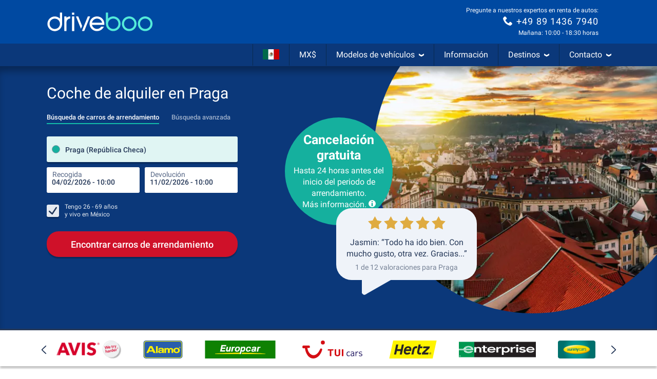

--- FILE ---
content_type: text/html; charset=utf-8
request_url: https://www.driveboo.mx/coche-de-alquiler-Praga-16179.html
body_size: 105050
content:







<!DOCTYPE html>
<html lang="es-MX" prefix="og: http://ogp.me/ns#" data-mode="Prod"
      data-date-format="DD/MM/YYYY"
      data-domain-locale="es-MX" data-system="boo"
      data-latest-seen-offer=""
      class="">
    <head>
        <meta charset="utf-8"/>
        <title>Coche de alquiler Praga » Seguro &amp; flexible</title>

        
            <meta name="robots" content="index, follow, max-snippet:-1, max-image-preview:large, max-video-preview:-1"/>
        
        <link rel="alternate" hreflang="de-DE" href="https://www.mietwagen-check.de/mietwagen-Prag-Praha-16179.html"/>
          <link rel="alternate" hreflang="de-AT" href="https://www.mietwagen-check.at/mietwagen-Prag-Praha-16179.html"/>
          <link rel="alternate" hreflang="de-CH" href="https://www.mietwagen-check.ch/mietwagen-Prag-Praha-16179.html"/>
          <link rel="alternate" hreflang="es-ES" href="https://www.driveboo.es/coche-de-alquiler-Praga-16179.html"/>
          <link rel="alternate" hreflang="es-AR" href="https://www.driveboo.com.ar/coche-de-alquiler-Praga-16179.html"/>
          <link rel="alternate" hreflang="es-MX" href="https://www.driveboo.mx/coche-de-alquiler-Praga-16179.html"/>
          <link rel="alternate" hreflang="fr-FR" href="https://www.driveboo.fr/voiture-de-location-Prague-16179.html"/>
          <link rel="alternate" hreflang="fr-BE" href="https://www.driveboo.be/fr/voiture-de-location-Prague-16179.html"/>
          <link rel="alternate" hreflang="fr-CH" href="https://www.driveboo.ch/fr/voiture-de-location-Prague-16179.html"/>
          <link rel="alternate" hreflang="en-GB" href="https://www.driveboo.co.uk/rentalcars-Prague-16179.html"/>
          <link rel="alternate" hreflang="en-US" href="https://www.driveboo.com/rentalcars-Prague-16179.html"/>
          <link rel="alternate" hreflang="it-IT" href="https://www.driveboo.it/noleggio-auto-Praga-16179.html"/>
          <link rel="alternate" hreflang="it-CH" href="https://www.driveboo.ch/it/noleggio-auto-Praga-16179.html"/>
          <link rel="alternate" hreflang="nl-NL" href="https://www.driveboo.nl/autohuur-Praag-16179.html"/>
          <link rel="alternate" hreflang="nl-BE" href="https://www.driveboo.be/autohuur-Praag-16179.html"/>
          <link rel="alternate" hreflang="de" href="https://www.mietwagen-check.de/mietwagen-Prag-Praha-16179.html"/>
          <link rel="alternate" hreflang="nl" href="https://www.driveboo.nl/autohuur-Praag-16179.html"/>
          <link rel="alternate" hreflang="es" href="https://www.driveboo.com/spa/coche-de-alquiler-Praga-16179.html"/>
          <link rel="alternate" hreflang="it" href="https://www.driveboo.it/noleggio-auto-Praga-16179.html"/>
          <link rel="alternate" hreflang="en" href="https://www.driveboo.com/rentalcars-Prague-16179.html"/>
          <link rel="alternate" hreflang="x-default" href="https://www.driveboo.com/rentalcars-Prague-16179.html"/>
          
        <link rel="canonical" href="https://www.driveboo.mx/coche-de-alquiler-Praga-16179.html"/>

        <meta name="viewport" content="width=device-width, initial-scale=1"/>

        <meta name="page-topic" content="Renta de autos"/>
        <meta name="author" content="HolidayCheck AG"/>
        <meta name="description" content="Alquilar un coche en Praga seguro &amp; barato gracias a ✓cancelación gratuita hasta 24 horas antes ✓comparación de precios ✓sin costos ocultos ► Alquilar ahora"/>
        
        <meta name="theme-color" content="#0049A1"/>
        <meta name="apple-mobile-web-app-status-bar-style" content="black"/>

         <meta property="og:title" content="Coche de alquiler Praga » Seguro &amp; flexible"/>
<meta property="og:site_name" content="Driveboo"/>
<meta property="og:type" content="website"/>
<meta property="og:url" content="https://www.driveboo.mx/coche-de-alquiler-Praga-16179.html"/>
<meta property="og:image" content="https://media.driveboo.com/assets-image/768x420/2c6e6eb3-091b-4dba-9176-d9ce6e1c4d39.jpg"/>
<meta property="og:image:width" content="768" />
<meta property="og:image:height" content="420" />
<meta property="og:locale" content="es_MX"/>

<meta property="og:phone_number" content="+49-89-1436-7940"/>
  
    <script type="application/ld+json">{"@context":"http://schema.org","@type":"Organization","brand":{"@type":"AutoRental","name":"MietwagenCheck","image":"https://media.driveboo.com/assets/images/mwc-logo/3856705f7459fe45a461c034468b8764-mwc-logo.svg","telephone":"+49-89-1436-7940"},"foundingDate":"2008-07-01","url":"https://www.driveboo.mx/","logo":"https://media.driveboo.com/assets/images/favicon/mwc/a0c0984e61b9341e8cea40c4aa98e0f3-96.png","contactPoint":[{"telephone":"+49-89-143-79-160","contactType":["customer service","reservations"],"areaServed":"DE","availableLanguage":["German","English"]},{"telephone":"+43-720-710-895","contactType":["customer service","reservations"],"areaServed":"AT","availableLanguage":["German","English"]},{"telephone":"+41-71-541-6666","contactType":["customer service","reservations"],"areaServed":"CH","availableLanguage":["German","English"]},{"telephone":"+49-89-1436-7940","contactType":["customer service","reservations"],"areaServed":"World","availableLanguage":["English","German"]}]}</script>

    <script type="application/ld+json">{"@context":"http://schema.org/","@type":"AutoRental","name":"MietwagenCheck","image":"https://media.driveboo.com/assets/images/mwc-logo/3856705f7459fe45a461c034468b8764-mwc-logo.svg","telephone":"+49-89-1436-7940","openingHoursSpecification":[{"@type":"OpeningHoursSpecification","dayOfWeek":["https://schema.org/Monday"],"opens":"10:00","closes":"18:30"},{"@type":"OpeningHoursSpecification","dayOfWeek":["https://schema.org/Tuesday"],"opens":"10:00","closes":"18:30"},{"@type":"OpeningHoursSpecification","dayOfWeek":["https://schema.org/Wednesday"],"opens":"10:00","closes":"18:30"},{"@type":"OpeningHoursSpecification","dayOfWeek":["https://schema.org/Thursday"],"opens":"10:00","closes":"18:30"},{"@type":"OpeningHoursSpecification","dayOfWeek":["https://schema.org/Friday"],"opens":"10:00","closes":"18:30"},{"@type":"OpeningHoursSpecification","dayOfWeek":["https://schema.org/Saturday"],"opens":"12:00","closes":"18:30"},{"@type":"OpeningHoursSpecification","dayOfWeek":["https://schema.org/Sunday"],"opens":"00:00","closes":"00:00"}]}</script>

    <script type="application/ld+json">{"@context":"http://schema.org","@type":"WebSite","url":"https://www.driveboo.mx/","potentialAction":{"@type":"SearchAction","target":"https://www.driveboo.mx/search/open/{search_term_string}","query-input":"required name=search_term_string"}}</script>
 

        

    
        
        
                <link rel="shortcut icon"  type="image/png" href="https://media.driveboo.com/assets/images/favicon/mwc/fbc210dca8fbab8096ac586c8c7cac80-16.png" />
                <link rel="icon" type="image/png" href="https://media.driveboo.com/assets/images/favicon/mwc/f2c420c9c9d67c33bf32078517e57a63-32.png" sizes="32x32"/>
                <link rel="icon" type="image/png" href="https://media.driveboo.com/assets/images/favicon/mwc/a0c0984e61b9341e8cea40c4aa98e0f3-96.png" sizes="96x96"/>
                <link rel="icon" type="image/png" href="https://media.driveboo.com/assets/images/favicon/mwc/c9b350b065944f713b18c4c992cf8eef-128.png" sizes="128x128"/>
                <link rel="icon" type="image/png" href="https://media.driveboo.com/assets/images/favicon/mwc/35c704b7c81776836a3b55353f79a2da-192.png" sizes="192x192"/>

                <link rel="apple-touch-icon" href="https://media.driveboo.com/assets/images/favicon/mwc/84dd808ae901a3db7d50371691ebe87a-120.png"/>
                <link rel="apple-touch-icon" href="https://media.driveboo.com/assets/images/favicon/mwc/384c67b0b7258c93f8e0e502469a478a-180.png" sizes="180x180"/>
                <link rel="apple-touch-icon" href="https://media.driveboo.com/assets/images/favicon/mwc/8732c2303359af17571b97343923d96d-152.png" sizes="152x152"/>
                <link rel="apple-touch-icon" href="https://media.driveboo.com/assets/images/favicon/mwc/51bf4316fe00dffb18ce403257f1786e-167.png" sizes="167x167"/>

                <meta name="msapplication-square70x70logo" content="https://media.driveboo.com/assets/images/favicon/mwc/62c8e3a61b355da703e2e1ac414fddb0-70.png"/>
                <meta name="msapplication-square150x150logo" content="https://media.driveboo.com/assets/images/favicon/mwc/562c0f47b6de3b88477e6ec3b7ff7a1a-150.png"/>
                
                    <meta name="msapplication-wide310x150logo" content="https://media.driveboo.com/assets/images/favicon/mwc/013eff4629245049187960aec5e9bba2-310x150.png"/>
                    <meta name="msapplication-square310x310logo" content="https://media.driveboo.com/assets/images/favicon/mwc/9f6d4d614779e0a5416d028fea83dc55-310.png"/>
                
            
    



        <link rel="dns-prefetch" href="//cookiee1.veinteractive.com"/>
<link rel="dns-prefetch" href="//appsapi.veinteractive.com"/>
<link rel="dns-prefetch" href="//config1.veinteractive.com"/>
<link rel="dns-prefetch" href="//gum.criteo.com"/>
<link rel="dns-prefetch" href="//media.driveboo.com"/>
<link rel="dns-prefetch" href="//www.googletagmanager.com"/>
<link rel="dns-prefetch" href="//www.googleadservices.com"/>
<link rel="dns-prefetch" href="//www.google.com"/>
<link rel="dns-prefetch" href="//www.google-analytics.com"/>
<link rel="dns-prefetch" href="//storage.googleapis.com"/>
<link rel="dns-prefetch" href="//static.criteo.net"/>
<link rel="dns-prefetch" href="//sslwidget.criteo.com"/>
<link rel="dns-prefetch" href="//dis.criteo.com"/>
<link rel="dns-prefetch" href="//bat.bing.com"/>
<link rel="dns-prefetch" href="//ads.yahoo.com"/>
<link rel="dns-prefetch" href="//hal9000.redintelligence.net"/>
<link rel="dns-prefetch" href="//static.hotjar.com"/>
<link rel="dns-prefetch" href="//vars.hotjar.com"/>
<link rel="dns-prefetch" href="//www.dwin1.com"/>
<link rel="dns-prefetch" href="//stats.g.doubleclick.net"/>
<link rel="dns-prefetch" href="//cm.g.doubleclick.net"/>


        
            
                <style>
                    
                        @font-face{font-display:swap;font-family:Roboto;font-style:normal;font-weight:400;src:local("Roboto"),local("Roboto-Regular"),url("https://media.driveboo.com/assets/cors/font-data/073578b7f22768baa58cf9a87380538a-KFOmCnqEu92Fr1Mu7GxKKTU1Kvnz.woff2?ver=2") format("woff2");unicode-range:u+0100-024f,u+0259,u+1e??,u+2020,u+20a0-20ab,u+20ad-20cf,u+2113,u+2c60-2c7f,u+a720-a7ff}@font-face{font-display:swap;font-family:Roboto;font-style:normal;font-weight:400;src:local("Roboto"),local("Roboto-Regular"),url("https://media.driveboo.com/assets/cors/font-data/15fa3062f8929bd3b05fdca5259db412-KFOmCnqEu92Fr1Mu4mxKKTU1Kg.woff2?ver=2") format("woff2");unicode-range:u+00??,u+0131,u+0152-0153,u+02bb-02bc,u+02c6,u+02da,u+02dc,u+2000-206f,u+2074,u+20ac,u+2122,u+2191,u+2193,u+2212,u+2215,u+feff,u+fffd}@font-face{font-display:swap;font-family:Roboto;font-style:normal;font-weight:500;src:local("Roboto Medium"),local("Roboto-Medium"),url("https://media.driveboo.com/assets/cors/font-data/5d39c40b5f1d878434af6212575d928a-KFOlCnqEu92Fr1MmEU9fChc4AMP6lbBP.woff2?ver=2") format("woff2");unicode-range:u+0100-024f,u+0259,u+1e??,u+2020,u+20a0-20ab,u+20ad-20cf,u+2113,u+2c60-2c7f,u+a720-a7ff}@font-face{font-display:swap;font-family:Roboto;font-style:normal;font-weight:500;src:local("Roboto Medium"),local("Roboto-Medium"),url("https://media.driveboo.com/assets/cors/font-data/07db243db21ed0a6b4ff05ff429686b7-KFOlCnqEu92Fr1MmEU9fBBc4AMP6lQ.woff2?ver=2") format("woff2");unicode-range:u+00??,u+0131,u+0152-0153,u+02bb-02bc,u+02c6,u+02da,u+02dc,u+2000-206f,u+2074,u+20ac,u+2122,u+2191,u+2193,u+2212,u+2215,u+feff,u+fffd}@font-face{font-display:swap;font-family:Roboto;font-style:normal;font-weight:700;src:local("Roboto Bold"),local("Roboto-Bold"),url("https://media.driveboo.com/assets/cors/font-data/b2f73d6ca15e0092dd061766b2afd2c8-KFOlCnqEu92Fr1MmWUlfChc4AMP6lbBP.woff2?ver=2") format("woff2");unicode-range:u+0100-024f,u+0259,u+1e??,u+2020,u+20a0-20ab,u+20ad-20cf,u+2113,u+2c60-2c7f,u+a720-a7ff}@font-face{font-display:swap;font-family:Roboto;font-style:normal;font-weight:700;src:local("Roboto Bold"),local("Roboto-Bold"),url("https://media.driveboo.com/assets/cors/font-data/a59072f933169d3f2db497f44ca4cbbe-KFOlCnqEu92Fr1MmWUlfBBc4AMP6lQ.woff2?ver=2") format("woff2");unicode-range:u+00??,u+0131,u+0152-0153,u+02bb-02bc,u+02c6,u+02da,u+02dc,u+2000-206f,u+2074,u+20ac,u+2122,u+2191,u+2193,u+2212,u+2215,u+feff,u+fffd}
                    
                        /*! normalize.css v3.0.3 | MIT License | github.com/necolas/normalize.css */html{-ms-text-size-adjust:100%;-webkit-text-size-adjust:100%;font-family:sans-serif}body{margin:0}article,aside,details,figcaption,figure,footer,header,hgroup,main,menu,nav,section,summary{display:block}audio,canvas,progress,video{display:inline-block;vertical-align:baseline}audio:not([controls]){display:none;height:0}[hidden],template{display:none}a{background-color:transparent}a:active,a:hover{outline:0}abbr[title]{border-bottom:none;text-decoration:underline;text-decoration:underline dotted}b,strong{font-weight:700}dfn{font-style:italic}h1{font-size:2em;margin:.67em 0}mark{background:#ff0;color:#000}small{font-size:80%}sub,sup{font-size:75%;line-height:0;position:relative;vertical-align:baseline}sup{top:-.5em}sub{bottom:-.25em}img{border:0}svg:not(:root){overflow:hidden}figure{margin:1em 40px}hr{box-sizing:content-box;height:0}pre{overflow:auto}code,kbd,pre,samp{font-family:monospace,monospace;font-size:1em}button,input,optgroup,select,textarea{color:inherit;font:inherit;margin:0}button{overflow:visible}button,select{text-transform:none}button,html input[type=button],input[type=reset],input[type=submit]{-webkit-appearance:button;cursor:pointer}button[disabled],html input[disabled]{cursor:default}button::-moz-focus-inner,input::-moz-focus-inner{border:0;padding:0}input{line-height:normal}input[type=checkbox],input[type=radio]{box-sizing:border-box;padding:0}input[type=number]::-webkit-inner-spin-button,input[type=number]::-webkit-outer-spin-button{height:auto}input[type=search]{-webkit-appearance:textfield;box-sizing:content-box}input[type=search]::-webkit-search-cancel-button,input[type=search]::-webkit-search-decoration{-webkit-appearance:none}fieldset{border:1px solid silver;margin:0 2px;padding:.35em .625em .75em}textarea{overflow:auto}optgroup{font-weight:700}table{border-collapse:collapse;border-spacing:0}td,th{padding:0}
/*! Source: https://github.com/h5bp/html5-boilerplate/blob/master/src/css/main.css */@media print{*,:after,:before{background:transparent!important;box-shadow:none!important;color:#000!important;text-shadow:none!important}a,a:visited{text-decoration:underline}a[href]:after{content:" (" attr(href) ")"}abbr[title]:after{content:" (" attr(title) ")"}a[href^="#"]:after,a[href^="javascript:"]:after{content:""}blockquote,pre{border:1px solid #999;page-break-inside:avoid}thead{display:table-header-group}img,tr{page-break-inside:avoid}img{max-width:100%!important}h2,h3,p{orphans:3;widows:3}h2,h3{page-break-after:avoid}.navbar{display:none}.btn>.caret,.dropup>.btn>.caret{border-top-color:#000!important}.label{border:1px solid #000}.table{border-collapse:collapse!important}.table td,.table th{background-color:#fff!important}.table-bordered td,.table-bordered th{border:1px solid #ddd!important}}*,:after,:before{-webkit-box-sizing:border-box;-moz-box-sizing:border-box;box-sizing:border-box}html{-webkit-tap-highlight-color:rgba(0,0,0,0);font-size:10px}body{background-color:#f1f1f1;color:#555;font-family:Roboto,Helvetica Neue,Helvetica,Arial,sans-serif;font-size:16px;line-height:1.42857143}button,input,select,textarea{font-family:inherit;font-size:inherit;line-height:inherit}a{color:#555;text-decoration:none}a:focus,a:hover{color:#2f2f2f;text-decoration:underline}a:focus{outline:5px auto -webkit-focus-ring-color;outline-offset:-2px}figure{margin:0}img{vertical-align:middle}.carousel-inner>.item>a>img,.carousel-inner>.item>img,.img-responsive{display:block;height:auto;max-width:100%}.img-rounded{border-radius:0}.img-thumbnail{background-color:#f1f1f1;border:1px solid #ddd;border-radius:0;display:inline-block;height:auto;line-height:1.42857143;max-width:100%;padding:4px;-webkit-transition:all .2s ease-in-out;-o-transition:all .2s ease-in-out;transition:all .2s ease-in-out}.img-circle{border-radius:50%}hr{border:0;border-top:1px solid #eee;margin-bottom:22px;margin-top:22px}.sr-only{clip:rect(0,0,0,0);border:0;height:1px;margin:-1px;overflow:hidden;padding:0;position:absolute;width:1px}.sr-only-focusable:active,.sr-only-focusable:focus{clip:auto;height:auto;margin:0;overflow:visible;position:static;width:auto}[role=button]{cursor:pointer}.h1,.h2,.h3,.h4,.h5,.h6,h1,h2,h3,h4,h5,h6{color:inherit;font-family:inherit;font-weight:400;line-height:1.1}.h1 .small,.h1 small,.h2 .small,.h2 small,.h3 .small,.h3 small,.h4 .small,.h4 small,.h5 .small,.h5 small,.h6 .small,.h6 small,h1 .small,h1 small,h2 .small,h2 small,h3 .small,h3 small,h4 .small,h4 small,h5 .small,h5 small,h6 .small,h6 small{color:#777;font-weight:400;line-height:1}.h1,.h2,.h3,h1,h2,h3{margin-bottom:11px;margin-top:22px}.h1 .small,.h1 small,.h2 .small,.h2 small,.h3 .small,.h3 small,h1 .small,h1 small,h2 .small,h2 small,h3 .small,h3 small{font-size:65%}.h4,.h5,.h6,h4,h5,h6{margin-bottom:11px;margin-top:11px}.h4 .small,.h4 small,.h5 .small,.h5 small,.h6 .small,.h6 small,h4 .small,h4 small,h5 .small,h5 small,h6 .small,h6 small{font-size:75%}.h1,h1{font-size:27px}.h2,h2{font-size:20px}.h3,.h4,.h5,.h6,h3,h4,h5,h6{font-size:16px}p{margin:0 0 11px}.lead{font-size:18px;font-weight:300;line-height:1.4;margin-bottom:22px}@media (min-width:768px){.lead{font-size:24px}}.small,small{font-size:87%}.mark,mark{background-color:#deab2a;padding:.2em}.text-left{text-align:left}.text-right{text-align:right}.text-center{text-align:center}.text-justify{text-align:justify}.text-nowrap{white-space:nowrap}.text-lowercase{text-transform:lowercase}.text-uppercase{text-transform:uppercase}.text-capitalize{text-transform:capitalize}.text-muted{color:#777}.text-primary{color:#0049a1}a.text-primary:focus,a.text-primary:hover{color:#00326e}.text-success{color:#fff}a.text-success:focus,a.text-success:hover{color:#e6e6e6}.text-info{color:#fff}a.text-info:focus,a.text-info:hover{color:#e6e6e6}.text-warning{color:#fff}a.text-warning:focus,a.text-warning:hover{color:#e6e6e6}.text-danger{color:#fff}a.text-danger:focus,a.text-danger:hover{color:#e6e6e6}.bg-primary{background-color:#0049a1;color:#fff}a.bg-primary:focus,a.bg-primary:hover{background-color:#00326e}.bg-success{background-color:#0049a1}a.bg-success:focus,a.bg-success:hover{background-color:#00326e}.bg-info{background-color:#206091}a.bg-info:focus,a.bg-info:hover{background-color:#174467}.bg-warning{background-color:#deab2a}a.bg-warning:focus,a.bg-warning:hover{background-color:#b88c1d}.bg-danger{background-color:#cc0202}a.bg-danger:focus,a.bg-danger:hover{background-color:#990202}.page-header{border-bottom:1px solid #eee;margin:44px 0 22px;padding-bottom:10px}ol,ul{margin-bottom:11px;margin-top:0}ol ol,ol ul,ul ol,ul ul{margin-bottom:0}.list-inline,.list-unstyled{list-style:none;padding-left:0}.list-inline{margin-left:-5px}.list-inline>li{display:inline-block;padding-left:5px;padding-right:5px}dl{margin-bottom:22px;margin-top:0}dd,dt{line-height:1.42857143}dt{font-weight:700}dd{margin-left:0}@media (min-width:768px){.dl-horizontal dt{clear:left;float:left;overflow:hidden;text-align:right;text-overflow:ellipsis;white-space:nowrap;width:160px}.dl-horizontal dd{margin-left:180px}}abbr[data-original-title],abbr[title]{cursor:help}.initialism{font-size:90%;text-transform:uppercase}blockquote{border-left:5px solid #eee;font-size:20px;margin:0 0 22px;padding:11px 22px}blockquote ol:last-child,blockquote p:last-child,blockquote ul:last-child{margin-bottom:0}blockquote .small,blockquote footer,blockquote small{color:#777;display:block;font-size:80%;line-height:1.42857143}blockquote .small:before,blockquote footer:before,blockquote small:before{content:"\2014 \00A0"}.blockquote-reverse,blockquote.pull-right{border-left:0;border-right:5px solid #eee;padding-left:0;padding-right:15px;text-align:right}.blockquote-reverse .small:before,.blockquote-reverse footer:before,.blockquote-reverse small:before,blockquote.pull-right .small:before,blockquote.pull-right footer:before,blockquote.pull-right small:before{content:""}.blockquote-reverse .small:after,.blockquote-reverse footer:after,.blockquote-reverse small:after,blockquote.pull-right .small:after,blockquote.pull-right footer:after,blockquote.pull-right small:after{content:"\00A0 \2014"}address{font-style:normal;line-height:1.42857143;margin-bottom:22px}.container{margin-left:auto;margin-right:auto;padding-left:10px;padding-right:10px}@media (min-width:768px){.container{width:740px}}@media (min-width:992px){.container{width:960px}}@media (min-width:1200px){.container{width:1160px}}.container-fluid{margin-left:auto;margin-right:auto;padding-left:10px;padding-right:10px}.row{margin-left:-10px;margin-right:-10px}.row-no-gutters{margin-left:0;margin-right:0}.row-no-gutters [class*=col-]{padding-left:0;padding-right:0}.col-lg-1,.col-lg-10,.col-lg-11,.col-lg-12,.col-lg-2,.col-lg-3,.col-lg-4,.col-lg-5,.col-lg-6,.col-lg-7,.col-lg-8,.col-lg-9,.col-md-1,.col-md-10,.col-md-11,.col-md-12,.col-md-2,.col-md-3,.col-md-4,.col-md-5,.col-md-6,.col-md-7,.col-md-8,.col-md-9,.col-sm-1,.col-sm-10,.col-sm-11,.col-sm-12,.col-sm-2,.col-sm-3,.col-sm-4,.col-sm-5,.col-sm-6,.col-sm-7,.col-sm-8,.col-sm-9,.col-xs-1,.col-xs-10,.col-xs-11,.col-xs-12,.col-xs-2,.col-xs-3,.col-xs-4,.col-xs-5,.col-xs-6,.col-xs-7,.col-xs-8,.col-xs-9{min-height:1px;padding-left:10px;padding-right:10px;position:relative}.col-xs-1,.col-xs-10,.col-xs-11,.col-xs-12,.col-xs-2,.col-xs-3,.col-xs-4,.col-xs-5,.col-xs-6,.col-xs-7,.col-xs-8,.col-xs-9{float:left}.col-xs-12{width:100%}.col-xs-11{width:91.66666667%}.col-xs-10{width:83.33333333%}.col-xs-9{width:75%}.col-xs-8{width:66.66666667%}.col-xs-7{width:58.33333333%}.col-xs-6{width:50%}.col-xs-5{width:41.66666667%}.col-xs-4{width:33.33333333%}.col-xs-3{width:25%}.col-xs-2{width:16.66666667%}.col-xs-1{width:8.33333333%}.col-xs-pull-12{right:100%}.col-xs-pull-11{right:91.66666667%}.col-xs-pull-10{right:83.33333333%}.col-xs-pull-9{right:75%}.col-xs-pull-8{right:66.66666667%}.col-xs-pull-7{right:58.33333333%}.col-xs-pull-6{right:50%}.col-xs-pull-5{right:41.66666667%}.col-xs-pull-4{right:33.33333333%}.col-xs-pull-3{right:25%}.col-xs-pull-2{right:16.66666667%}.col-xs-pull-1{right:8.33333333%}.col-xs-pull-0{right:auto}.col-xs-push-12{left:100%}.col-xs-push-11{left:91.66666667%}.col-xs-push-10{left:83.33333333%}.col-xs-push-9{left:75%}.col-xs-push-8{left:66.66666667%}.col-xs-push-7{left:58.33333333%}.col-xs-push-6{left:50%}.col-xs-push-5{left:41.66666667%}.col-xs-push-4{left:33.33333333%}.col-xs-push-3{left:25%}.col-xs-push-2{left:16.66666667%}.col-xs-push-1{left:8.33333333%}.col-xs-push-0{left:auto}.col-xs-offset-12{margin-left:100%}.col-xs-offset-11{margin-left:91.66666667%}.col-xs-offset-10{margin-left:83.33333333%}.col-xs-offset-9{margin-left:75%}.col-xs-offset-8{margin-left:66.66666667%}.col-xs-offset-7{margin-left:58.33333333%}.col-xs-offset-6{margin-left:50%}.col-xs-offset-5{margin-left:41.66666667%}.col-xs-offset-4{margin-left:33.33333333%}.col-xs-offset-3{margin-left:25%}.col-xs-offset-2{margin-left:16.66666667%}.col-xs-offset-1{margin-left:8.33333333%}.col-xs-offset-0{margin-left:0}@media (min-width:768px){.col-sm-1,.col-sm-10,.col-sm-11,.col-sm-12,.col-sm-2,.col-sm-3,.col-sm-4,.col-sm-5,.col-sm-6,.col-sm-7,.col-sm-8,.col-sm-9{float:left}.col-sm-12{width:100%}.col-sm-11{width:91.66666667%}.col-sm-10{width:83.33333333%}.col-sm-9{width:75%}.col-sm-8{width:66.66666667%}.col-sm-7{width:58.33333333%}.col-sm-6{width:50%}.col-sm-5{width:41.66666667%}.col-sm-4{width:33.33333333%}.col-sm-3{width:25%}.col-sm-2{width:16.66666667%}.col-sm-1{width:8.33333333%}.col-sm-pull-12{right:100%}.col-sm-pull-11{right:91.66666667%}.col-sm-pull-10{right:83.33333333%}.col-sm-pull-9{right:75%}.col-sm-pull-8{right:66.66666667%}.col-sm-pull-7{right:58.33333333%}.col-sm-pull-6{right:50%}.col-sm-pull-5{right:41.66666667%}.col-sm-pull-4{right:33.33333333%}.col-sm-pull-3{right:25%}.col-sm-pull-2{right:16.66666667%}.col-sm-pull-1{right:8.33333333%}.col-sm-pull-0{right:auto}.col-sm-push-12{left:100%}.col-sm-push-11{left:91.66666667%}.col-sm-push-10{left:83.33333333%}.col-sm-push-9{left:75%}.col-sm-push-8{left:66.66666667%}.col-sm-push-7{left:58.33333333%}.col-sm-push-6{left:50%}.col-sm-push-5{left:41.66666667%}.col-sm-push-4{left:33.33333333%}.col-sm-push-3{left:25%}.col-sm-push-2{left:16.66666667%}.col-sm-push-1{left:8.33333333%}.col-sm-push-0{left:auto}.col-sm-offset-12{margin-left:100%}.col-sm-offset-11{margin-left:91.66666667%}.col-sm-offset-10{margin-left:83.33333333%}.col-sm-offset-9{margin-left:75%}.col-sm-offset-8{margin-left:66.66666667%}.col-sm-offset-7{margin-left:58.33333333%}.col-sm-offset-6{margin-left:50%}.col-sm-offset-5{margin-left:41.66666667%}.col-sm-offset-4{margin-left:33.33333333%}.col-sm-offset-3{margin-left:25%}.col-sm-offset-2{margin-left:16.66666667%}.col-sm-offset-1{margin-left:8.33333333%}.col-sm-offset-0{margin-left:0}}@media (min-width:992px){.col-md-1,.col-md-10,.col-md-11,.col-md-12,.col-md-2,.col-md-3,.col-md-4,.col-md-5,.col-md-6,.col-md-7,.col-md-8,.col-md-9{float:left}.col-md-12{width:100%}.col-md-11{width:91.66666667%}.col-md-10{width:83.33333333%}.col-md-9{width:75%}.col-md-8{width:66.66666667%}.col-md-7{width:58.33333333%}.col-md-6{width:50%}.col-md-5{width:41.66666667%}.col-md-4{width:33.33333333%}.col-md-3{width:25%}.col-md-2{width:16.66666667%}.col-md-1{width:8.33333333%}.col-md-pull-12{right:100%}.col-md-pull-11{right:91.66666667%}.col-md-pull-10{right:83.33333333%}.col-md-pull-9{right:75%}.col-md-pull-8{right:66.66666667%}.col-md-pull-7{right:58.33333333%}.col-md-pull-6{right:50%}.col-md-pull-5{right:41.66666667%}.col-md-pull-4{right:33.33333333%}.col-md-pull-3{right:25%}.col-md-pull-2{right:16.66666667%}.col-md-pull-1{right:8.33333333%}.col-md-pull-0{right:auto}.col-md-push-12{left:100%}.col-md-push-11{left:91.66666667%}.col-md-push-10{left:83.33333333%}.col-md-push-9{left:75%}.col-md-push-8{left:66.66666667%}.col-md-push-7{left:58.33333333%}.col-md-push-6{left:50%}.col-md-push-5{left:41.66666667%}.col-md-push-4{left:33.33333333%}.col-md-push-3{left:25%}.col-md-push-2{left:16.66666667%}.col-md-push-1{left:8.33333333%}.col-md-push-0{left:auto}.col-md-offset-12{margin-left:100%}.col-md-offset-11{margin-left:91.66666667%}.col-md-offset-10{margin-left:83.33333333%}.col-md-offset-9{margin-left:75%}.col-md-offset-8{margin-left:66.66666667%}.col-md-offset-7{margin-left:58.33333333%}.col-md-offset-6{margin-left:50%}.col-md-offset-5{margin-left:41.66666667%}.col-md-offset-4{margin-left:33.33333333%}.col-md-offset-3{margin-left:25%}.col-md-offset-2{margin-left:16.66666667%}.col-md-offset-1{margin-left:8.33333333%}.col-md-offset-0{margin-left:0}}@media (min-width:1200px){.col-lg-1,.col-lg-10,.col-lg-11,.col-lg-12,.col-lg-2,.col-lg-3,.col-lg-4,.col-lg-5,.col-lg-6,.col-lg-7,.col-lg-8,.col-lg-9{float:left}.col-lg-12{width:100%}.col-lg-11{width:91.66666667%}.col-lg-10{width:83.33333333%}.col-lg-9{width:75%}.col-lg-8{width:66.66666667%}.col-lg-7{width:58.33333333%}.col-lg-6{width:50%}.col-lg-5{width:41.66666667%}.col-lg-4{width:33.33333333%}.col-lg-3{width:25%}.col-lg-2{width:16.66666667%}.col-lg-1{width:8.33333333%}.col-lg-pull-12{right:100%}.col-lg-pull-11{right:91.66666667%}.col-lg-pull-10{right:83.33333333%}.col-lg-pull-9{right:75%}.col-lg-pull-8{right:66.66666667%}.col-lg-pull-7{right:58.33333333%}.col-lg-pull-6{right:50%}.col-lg-pull-5{right:41.66666667%}.col-lg-pull-4{right:33.33333333%}.col-lg-pull-3{right:25%}.col-lg-pull-2{right:16.66666667%}.col-lg-pull-1{right:8.33333333%}.col-lg-pull-0{right:auto}.col-lg-push-12{left:100%}.col-lg-push-11{left:91.66666667%}.col-lg-push-10{left:83.33333333%}.col-lg-push-9{left:75%}.col-lg-push-8{left:66.66666667%}.col-lg-push-7{left:58.33333333%}.col-lg-push-6{left:50%}.col-lg-push-5{left:41.66666667%}.col-lg-push-4{left:33.33333333%}.col-lg-push-3{left:25%}.col-lg-push-2{left:16.66666667%}.col-lg-push-1{left:8.33333333%}.col-lg-push-0{left:auto}.col-lg-offset-12{margin-left:100%}.col-lg-offset-11{margin-left:91.66666667%}.col-lg-offset-10{margin-left:83.33333333%}.col-lg-offset-9{margin-left:75%}.col-lg-offset-8{margin-left:66.66666667%}.col-lg-offset-7{margin-left:58.33333333%}.col-lg-offset-6{margin-left:50%}.col-lg-offset-5{margin-left:41.66666667%}.col-lg-offset-4{margin-left:33.33333333%}.col-lg-offset-3{margin-left:25%}.col-lg-offset-2{margin-left:16.66666667%}.col-lg-offset-1{margin-left:8.33333333%}.col-lg-offset-0{margin-left:0}}table{background-color:transparent}table col[class*=col-]{display:table-column;float:none;position:static}table td[class*=col-],table th[class*=col-]{display:table-cell;float:none;position:static}caption{color:#777;padding-bottom:8px;padding-top:8px}caption,th{text-align:left}.table{margin-bottom:22px;max-width:100%;width:100%}.table>tbody>tr>td,.table>tbody>tr>th,.table>tfoot>tr>td,.table>tfoot>tr>th,.table>thead>tr>td,.table>thead>tr>th{border-top:1px solid #ddd;line-height:1.42857143;padding:8px;vertical-align:top}.table>thead>tr>th{border-bottom:2px solid #ddd;vertical-align:bottom}.table>caption+thead>tr:first-child>td,.table>caption+thead>tr:first-child>th,.table>colgroup+thead>tr:first-child>td,.table>colgroup+thead>tr:first-child>th,.table>thead:first-child>tr:first-child>td,.table>thead:first-child>tr:first-child>th{border-top:0}.table>tbody+tbody{border-top:2px solid #ddd}.table .table{background-color:#f1f1f1}.table-condensed>tbody>tr>td,.table-condensed>tbody>tr>th,.table-condensed>tfoot>tr>td,.table-condensed>tfoot>tr>th,.table-condensed>thead>tr>td,.table-condensed>thead>tr>th{padding:5px}.table-bordered,.table-bordered>tbody>tr>td,.table-bordered>tbody>tr>th,.table-bordered>tfoot>tr>td,.table-bordered>tfoot>tr>th,.table-bordered>thead>tr>td,.table-bordered>thead>tr>th{border:1px solid #ddd}.table-bordered>thead>tr>td,.table-bordered>thead>tr>th{border-bottom-width:2px}.table-striped>tbody>tr:nth-of-type(odd){background-color:#f9f9f9}.table-hover>tbody>tr:hover,.table>tbody>tr.active>td,.table>tbody>tr.active>th,.table>tbody>tr>td.active,.table>tbody>tr>th.active,.table>tfoot>tr.active>td,.table>tfoot>tr.active>th,.table>tfoot>tr>td.active,.table>tfoot>tr>th.active,.table>thead>tr.active>td,.table>thead>tr.active>th,.table>thead>tr>td.active,.table>thead>tr>th.active{background-color:#f5f5f5}.table-hover>tbody>tr.active:hover>td,.table-hover>tbody>tr.active:hover>th,.table-hover>tbody>tr:hover>.active,.table-hover>tbody>tr>td.active:hover,.table-hover>tbody>tr>th.active:hover{background-color:#e8e8e8}.table>tbody>tr.success>td,.table>tbody>tr.success>th,.table>tbody>tr>td.success,.table>tbody>tr>th.success,.table>tfoot>tr.success>td,.table>tfoot>tr.success>th,.table>tfoot>tr>td.success,.table>tfoot>tr>th.success,.table>thead>tr.success>td,.table>thead>tr.success>th,.table>thead>tr>td.success,.table>thead>tr>th.success{background-color:#0049a1}.table-hover>tbody>tr.success:hover>td,.table-hover>tbody>tr.success:hover>th,.table-hover>tbody>tr:hover>.success,.table-hover>tbody>tr>td.success:hover,.table-hover>tbody>tr>th.success:hover{background-color:#003d88}.table>tbody>tr.info>td,.table>tbody>tr.info>th,.table>tbody>tr>td.info,.table>tbody>tr>th.info,.table>tfoot>tr.info>td,.table>tfoot>tr.info>th,.table>tfoot>tr>td.info,.table>tfoot>tr>th.info,.table>thead>tr.info>td,.table>thead>tr.info>th,.table>thead>tr>td.info,.table>thead>tr>th.info{background-color:#206091}.table-hover>tbody>tr.info:hover>td,.table-hover>tbody>tr.info:hover>th,.table-hover>tbody>tr:hover>.info,.table-hover>tbody>tr>td.info:hover,.table-hover>tbody>tr>th.info:hover{background-color:#1b527c}.table>tbody>tr.warning>td,.table>tbody>tr.warning>th,.table>tbody>tr>td.warning,.table>tbody>tr>th.warning,.table>tfoot>tr.warning>td,.table>tfoot>tr.warning>th,.table>tfoot>tr>td.warning,.table>tfoot>tr>th.warning,.table>thead>tr.warning>td,.table>thead>tr.warning>th,.table>thead>tr>td.warning,.table>thead>tr>th.warning{background-color:#deab2a}.table-hover>tbody>tr.warning:hover>td,.table-hover>tbody>tr.warning:hover>th,.table-hover>tbody>tr:hover>.warning,.table-hover>tbody>tr>td.warning:hover,.table-hover>tbody>tr>th.warning:hover{background-color:#cf9d20}.table>tbody>tr.danger>td,.table>tbody>tr.danger>th,.table>tbody>tr>td.danger,.table>tbody>tr>th.danger,.table>tfoot>tr.danger>td,.table>tfoot>tr.danger>th,.table>tfoot>tr>td.danger,.table>tfoot>tr>th.danger,.table>thead>tr.danger>td,.table>thead>tr.danger>th,.table>thead>tr>td.danger,.table>thead>tr>th.danger{background-color:#cc0202}.table-hover>tbody>tr.danger:hover>td,.table-hover>tbody>tr.danger:hover>th,.table-hover>tbody>tr:hover>.danger,.table-hover>tbody>tr>td.danger:hover,.table-hover>tbody>tr>th.danger:hover{background-color:#b30202}.table-responsive{min-height:.01%;overflow-x:auto}@media screen and (max-width:767px){.table-responsive{-ms-overflow-style:-ms-autohiding-scrollbar;border:1px solid #ddd;margin-bottom:16.5px;overflow-y:hidden;width:100%}.table-responsive>.table{margin-bottom:0}.table-responsive>.table>tbody>tr>td,.table-responsive>.table>tbody>tr>th,.table-responsive>.table>tfoot>tr>td,.table-responsive>.table>tfoot>tr>th,.table-responsive>.table>thead>tr>td,.table-responsive>.table>thead>tr>th{white-space:nowrap}.table-responsive>.table-bordered{border:0}.table-responsive>.table-bordered>tbody>tr>td:first-child,.table-responsive>.table-bordered>tbody>tr>th:first-child,.table-responsive>.table-bordered>tfoot>tr>td:first-child,.table-responsive>.table-bordered>tfoot>tr>th:first-child,.table-responsive>.table-bordered>thead>tr>td:first-child,.table-responsive>.table-bordered>thead>tr>th:first-child{border-left:0}.table-responsive>.table-bordered>tbody>tr>td:last-child,.table-responsive>.table-bordered>tbody>tr>th:last-child,.table-responsive>.table-bordered>tfoot>tr>td:last-child,.table-responsive>.table-bordered>tfoot>tr>th:last-child,.table-responsive>.table-bordered>thead>tr>td:last-child,.table-responsive>.table-bordered>thead>tr>th:last-child{border-right:0}.table-responsive>.table-bordered>tbody>tr:last-child>td,.table-responsive>.table-bordered>tbody>tr:last-child>th,.table-responsive>.table-bordered>tfoot>tr:last-child>td,.table-responsive>.table-bordered>tfoot>tr:last-child>th{border-bottom:0}}fieldset{margin:0;min-width:0}fieldset,legend{border:0;padding:0}legend{border-bottom:1px solid #e5e5e5;color:#333;display:block;font-size:24px;line-height:inherit;margin-bottom:22px;width:100%}label{display:inline-block;font-weight:700;margin-bottom:5px;max-width:100%}input[type=search]{-webkit-appearance:none;appearance:none;-webkit-box-sizing:border-box;-moz-box-sizing:border-box;box-sizing:border-box}input[type=checkbox],input[type=radio]{line-height:normal;margin:4px 0 0;margin-top:1px\9}fieldset[disabled] input[type=checkbox],fieldset[disabled] input[type=radio],input[type=checkbox].disabled,input[type=checkbox][disabled],input[type=radio].disabled,input[type=radio][disabled]{cursor:not-allowed}input[type=file]{display:block}input[type=range]{display:block;width:100%}select[multiple],select[size]{height:auto}input[type=checkbox]:focus,input[type=file]:focus,input[type=radio]:focus{outline:5px auto -webkit-focus-ring-color;outline-offset:-2px}output{padding-top:5px}.form-control,output{color:#555;display:block;font-size:16px;line-height:1.42857143}.form-control{background-color:#fff;background-image:none;border:1px solid #ccc;border-radius:4px;-webkit-box-shadow:inset 0 1px 1px rgba(0,0,0,.075);box-shadow:inset 0 1px 1px rgba(0,0,0,.075);height:32px;padding:4px 12px;-webkit-transition:border-color .15s ease-in-out,box-shadow .15s ease-in-out;-o-transition:border-color .15s ease-in-out,box-shadow .15s ease-in-out;transition:border-color .15s ease-in-out,box-shadow .15s ease-in-out;width:100%}.form-control:focus{border-color:#0049a1;-webkit-box-shadow:inset 0 1px 1px rgba(0,0,0,.075),0 0 8px rgba(0,73,161,.6);box-shadow:inset 0 1px 1px rgba(0,0,0,.075),0 0 8px rgba(0,73,161,.6);outline:0}.form-control::-moz-placeholder{color:#999;opacity:1}.form-control:-ms-input-placeholder{color:#999}.form-control::-webkit-input-placeholder{color:#999}.form-control::-ms-expand{background-color:transparent;border:0}.form-control[disabled],.form-control[readonly],fieldset[disabled] .form-control{background-color:#eee;opacity:1}.form-control[disabled],fieldset[disabled] .form-control{cursor:not-allowed}textarea.form-control{height:auto}@media screen and (-webkit-min-device-pixel-ratio:0){input[type=date].form-control,input[type=datetime-local].form-control,input[type=month].form-control,input[type=time].form-control{line-height:32px}.input-group-sm input[type=date],.input-group-sm input[type=datetime-local],.input-group-sm input[type=month],.input-group-sm input[type=time],input[type=date].input-sm,input[type=datetime-local].input-sm,input[type=month].input-sm,input[type=time].input-sm{line-height:33px}.input-group-lg input[type=date],.input-group-lg input[type=datetime-local],.input-group-lg input[type=month],.input-group-lg input[type=time],input[type=date].input-lg,input[type=datetime-local].input-lg,input[type=month].input-lg,input[type=time].input-lg{line-height:49px}}.form-group{margin-bottom:15px}.checkbox,.radio{display:block;margin-bottom:10px;margin-top:10px;position:relative}.checkbox.disabled label,.radio.disabled label,fieldset[disabled] .checkbox label,fieldset[disabled] .radio label{cursor:not-allowed}.checkbox label,.radio label{cursor:pointer;font-weight:400;margin-bottom:0;min-height:22px;padding-left:20px}.checkbox input[type=checkbox],.checkbox-inline input[type=checkbox],.radio input[type=radio],.radio-inline input[type=radio]{margin-left:-20px;margin-top:4px\9;position:absolute}.checkbox+.checkbox,.radio+.radio{margin-top:-5px}.checkbox-inline,.radio-inline{cursor:pointer;display:inline-block;font-weight:400;margin-bottom:0;padding-left:20px;position:relative;vertical-align:middle}.checkbox-inline.disabled,.radio-inline.disabled,fieldset[disabled] .checkbox-inline,fieldset[disabled] .radio-inline{cursor:not-allowed}.checkbox-inline+.checkbox-inline,.radio-inline+.radio-inline{margin-left:10px;margin-top:0}.form-control-static{margin-bottom:0;min-height:38px;padding-bottom:5px;padding-top:5px}.form-control-static.input-lg,.form-control-static.input-sm{padding-left:0;padding-right:0}.input-sm{border-radius:3px;font-size:14px;height:33px;line-height:1.5;padding:5px 10px}select.input-sm{height:33px;line-height:33px}select[multiple].input-sm,textarea.input-sm{height:auto}.form-group-sm .form-control{border-radius:3px;font-size:14px;height:33px;line-height:1.5;padding:5px 10px}.form-group-sm select.form-control{height:33px;line-height:33px}.form-group-sm select[multiple].form-control,.form-group-sm textarea.form-control{height:auto}.form-group-sm .form-control-static{font-size:14px;height:33px;line-height:1.5;min-height:36px;padding:6px 10px}.input-lg{border-radius:6px;font-size:20px;height:49px;line-height:1.3333333;padding:10px 16px}select.input-lg{height:49px;line-height:49px}select[multiple].input-lg,textarea.input-lg{height:auto}.form-group-lg .form-control{border-radius:6px;font-size:20px;height:49px;line-height:1.3333333;padding:10px 16px}.form-group-lg select.form-control{height:49px;line-height:49px}.form-group-lg select[multiple].form-control,.form-group-lg textarea.form-control{height:auto}.form-group-lg .form-control-static{font-size:20px;height:49px;line-height:1.3333333;min-height:42px;padding:11px 16px}.has-feedback{position:relative}.has-feedback .form-control{padding-right:40px}.form-control-feedback{display:block;height:32px;line-height:32px;pointer-events:none;position:absolute;right:0;text-align:center;top:0;width:32px;z-index:2}.form-group-lg .form-control+.form-control-feedback,.input-group-lg+.form-control-feedback,.input-lg+.form-control-feedback{height:49px;line-height:49px;width:49px}.form-group-sm .form-control+.form-control-feedback,.input-group-sm+.form-control-feedback,.input-sm+.form-control-feedback{height:33px;line-height:33px;width:33px}.has-success .checkbox,.has-success .checkbox-inline,.has-success .control-label,.has-success .help-block,.has-success .radio,.has-success .radio-inline,.has-success.checkbox label,.has-success.checkbox-inline label,.has-success.radio label,.has-success.radio-inline label{color:#fff}.has-success .form-control{border-color:#fff;-webkit-box-shadow:inset 0 1px 1px rgba(0,0,0,.075);box-shadow:inset 0 1px 1px rgba(0,0,0,.075)}.has-success .form-control:focus{border-color:#e6e6e6;-webkit-box-shadow:inset 0 1px 1px rgba(0,0,0,.075),0 0 6px #fff;box-shadow:inset 0 1px 1px rgba(0,0,0,.075),0 0 6px #fff}.has-success .input-group-addon{background-color:#0049a1;border-color:#fff;color:#fff}.has-success .form-control-feedback,.has-warning .checkbox,.has-warning .checkbox-inline,.has-warning .control-label,.has-warning .help-block,.has-warning .radio,.has-warning .radio-inline,.has-warning.checkbox label,.has-warning.checkbox-inline label,.has-warning.radio label,.has-warning.radio-inline label{color:#fff}.has-warning .form-control{border-color:#fff;-webkit-box-shadow:inset 0 1px 1px rgba(0,0,0,.075);box-shadow:inset 0 1px 1px rgba(0,0,0,.075)}.has-warning .form-control:focus{border-color:#e6e6e6;-webkit-box-shadow:inset 0 1px 1px rgba(0,0,0,.075),0 0 6px #fff;box-shadow:inset 0 1px 1px rgba(0,0,0,.075),0 0 6px #fff}.has-warning .input-group-addon{background-color:#deab2a;border-color:#fff;color:#fff}.has-error .checkbox,.has-error .checkbox-inline,.has-error .control-label,.has-error .help-block,.has-error .radio,.has-error .radio-inline,.has-error.checkbox label,.has-error.checkbox-inline label,.has-error.radio label,.has-error.radio-inline label,.has-warning .form-control-feedback{color:#fff}.has-error .form-control{border-color:#fff;-webkit-box-shadow:inset 0 1px 1px rgba(0,0,0,.075);box-shadow:inset 0 1px 1px rgba(0,0,0,.075)}.has-error .form-control:focus{border-color:#e6e6e6;-webkit-box-shadow:inset 0 1px 1px rgba(0,0,0,.075),0 0 6px #fff;box-shadow:inset 0 1px 1px rgba(0,0,0,.075),0 0 6px #fff}.has-error .input-group-addon{background-color:#cc0202;border-color:#fff;color:#fff}.has-error .form-control-feedback{color:#fff}.has-feedback label~.form-control-feedback{top:27px}.has-feedback label.sr-only~.form-control-feedback{top:0}.help-block{color:#959595;display:block;margin-bottom:10px;margin-top:5px}@media (min-width:768px){.form-inline .form-group{display:inline-block;margin-bottom:0;vertical-align:middle}.form-inline .form-control{display:inline-block;vertical-align:middle;width:auto}.form-inline .form-control-static{display:inline-block}.form-inline .input-group{display:inline-table;vertical-align:middle}.form-inline .input-group .form-control,.form-inline .input-group .input-group-addon,.form-inline .input-group .input-group-btn{width:auto}.form-inline .input-group>.form-control{width:100%}.form-inline .control-label{margin-bottom:0;vertical-align:middle}.form-inline .checkbox,.form-inline .radio{display:inline-block;margin-bottom:0;margin-top:0;vertical-align:middle}.form-inline .checkbox label,.form-inline .radio label{padding-left:0}.form-inline .checkbox input[type=checkbox],.form-inline .radio input[type=radio]{margin-left:0;position:relative}.form-inline .has-feedback .form-control-feedback{top:0}}.form-horizontal .checkbox,.form-horizontal .checkbox-inline,.form-horizontal .radio,.form-horizontal .radio-inline{margin-bottom:0;margin-top:0;padding-top:5px}.form-horizontal .checkbox,.form-horizontal .radio{min-height:27px}.form-horizontal .form-group{margin-left:-10px;margin-right:-10px}@media (min-width:768px){.form-horizontal .control-label{margin-bottom:0;padding-top:5px;text-align:right}}.form-horizontal .has-feedback .form-control-feedback{right:10px}@media (min-width:768px){.form-horizontal .form-group-lg .control-label{font-size:20px;padding-top:11px}.form-horizontal .form-group-sm .control-label{font-size:14px;padding-top:6px}}.btn{background-image:none;border:1px solid transparent;border-radius:0;cursor:pointer;display:inline-block;font-size:16px;font-weight:400;line-height:1.42857143;margin-bottom:0;padding:4px 12px;text-align:center;touch-action:manipulation;-webkit-user-select:none;-moz-user-select:none;-ms-user-select:none;user-select:none;vertical-align:middle;white-space:nowrap}.btn.active.focus,.btn.active:focus,.btn.focus,.btn:active.focus,.btn:active:focus,.btn:focus{outline:5px auto -webkit-focus-ring-color;outline-offset:-2px}.btn.focus,.btn:focus,.btn:hover{color:#333;text-decoration:none}.btn.active,.btn:active{background-image:none;-webkit-box-shadow:inset 0 3px 5px rgba(0,0,0,.125);box-shadow:inset 0 3px 5px rgba(0,0,0,.125);outline:0}.btn.disabled,.btn[disabled],fieldset[disabled] .btn{-webkit-box-shadow:none;box-shadow:none;cursor:not-allowed;filter:alpha(opacity=65);opacity:.65}a.btn.disabled,fieldset[disabled] a.btn{pointer-events:none}.btn-default{background-color:#fff;border-color:#ccc;color:#333}.btn-default.focus,.btn-default:focus{background-color:#e6e6e6;border-color:#8c8c8c;color:#333}.btn-default:hover{background-color:#e6e6e6;border-color:#adadad;color:#333}.btn-default.active,.btn-default:active,.open>.dropdown-toggle.btn-default{background-color:#e6e6e6;background-image:none;border-color:#adadad;color:#333}.btn-default.active.focus,.btn-default.active:focus,.btn-default.active:hover,.btn-default:active.focus,.btn-default:active:focus,.btn-default:active:hover,.open>.dropdown-toggle.btn-default.focus,.open>.dropdown-toggle.btn-default:focus,.open>.dropdown-toggle.btn-default:hover{background-color:#d4d4d4;border-color:#8c8c8c;color:#333}.btn-default.disabled.focus,.btn-default.disabled:focus,.btn-default.disabled:hover,.btn-default[disabled].focus,.btn-default[disabled]:focus,.btn-default[disabled]:hover,fieldset[disabled] .btn-default.focus,fieldset[disabled] .btn-default:focus,fieldset[disabled] .btn-default:hover{background-color:#fff;border-color:#ccc}.btn-default .badge{background-color:#333;color:#fff}.btn-primary{background-color:#0049a1;border-color:#0049a1;color:#fff}.btn-primary.focus,.btn-primary:focus{background-color:#00326e;border-color:#000f21;color:#fff}.btn-primary:hover{background-color:#00326e;border-color:#002d64;color:#fff}.btn-primary.active,.btn-primary:active,.open>.dropdown-toggle.btn-primary{background-color:#00326e;background-image:none;border-color:#002d64;color:#fff}.btn-primary.active.focus,.btn-primary.active:focus,.btn-primary.active:hover,.btn-primary:active.focus,.btn-primary:active:focus,.btn-primary:active:hover,.open>.dropdown-toggle.btn-primary.focus,.open>.dropdown-toggle.btn-primary:focus,.open>.dropdown-toggle.btn-primary:hover{background-color:#00224a;border-color:#000f21;color:#fff}.btn-primary.disabled.focus,.btn-primary.disabled:focus,.btn-primary.disabled:hover,.btn-primary[disabled].focus,.btn-primary[disabled]:focus,.btn-primary[disabled]:hover,fieldset[disabled] .btn-primary.focus,fieldset[disabled] .btn-primary:focus,fieldset[disabled] .btn-primary:hover{background-color:#0049a1;border-color:#0049a1}.btn-primary .badge{background-color:#fff;color:#0049a1}.btn-success{background-color:#0049a1;border-color:#0049a1;color:#fff}.btn-success.focus,.btn-success:focus{background-color:#00326e;border-color:#000f21;color:#fff}.btn-success:hover{background-color:#00326e;border-color:#002d64;color:#fff}.btn-success.active,.btn-success:active,.open>.dropdown-toggle.btn-success{background-color:#00326e;background-image:none;border-color:#002d64;color:#fff}.btn-success.active.focus,.btn-success.active:focus,.btn-success.active:hover,.btn-success:active.focus,.btn-success:active:focus,.btn-success:active:hover,.open>.dropdown-toggle.btn-success.focus,.open>.dropdown-toggle.btn-success:focus,.open>.dropdown-toggle.btn-success:hover{background-color:#00224a;border-color:#000f21;color:#fff}.btn-success.disabled.focus,.btn-success.disabled:focus,.btn-success.disabled:hover,.btn-success[disabled].focus,.btn-success[disabled]:focus,.btn-success[disabled]:hover,fieldset[disabled] .btn-success.focus,fieldset[disabled] .btn-success:focus,fieldset[disabled] .btn-success:hover{background-color:#0049a1;border-color:#0049a1}.btn-success .badge{background-color:#fff;color:#0049a1}.btn-info{background-color:#206091;border-color:#206091;color:#fff}.btn-info.focus,.btn-info:focus{background-color:#174467;border-color:#091b29;color:#fff}.btn-info:hover{background-color:#174467;border-color:#153f5f;color:#fff}.btn-info.active,.btn-info:active,.open>.dropdown-toggle.btn-info{background-color:#174467;background-image:none;border-color:#153f5f;color:#fff}.btn-info.active.focus,.btn-info.active:focus,.btn-info.active:hover,.btn-info:active.focus,.btn-info:active:focus,.btn-info:active:hover,.open>.dropdown-toggle.btn-info.focus,.open>.dropdown-toggle.btn-info:focus,.open>.dropdown-toggle.btn-info:hover{background-color:#10314a;border-color:#091b29;color:#fff}.btn-info.disabled.focus,.btn-info.disabled:focus,.btn-info.disabled:hover,.btn-info[disabled].focus,.btn-info[disabled]:focus,.btn-info[disabled]:hover,fieldset[disabled] .btn-info.focus,fieldset[disabled] .btn-info:focus,fieldset[disabled] .btn-info:hover{background-color:#206091;border-color:#206091}.btn-info .badge{background-color:#fff;color:#206091}.btn-warning{background-color:#cc0202;border-color:#cc0202;color:#fff}.btn-warning.focus,.btn-warning:focus{background-color:#990202;border-color:#4e0101;color:#fff}.btn-warning:hover{background-color:#990202;border-color:#8f0101;color:#fff}.btn-warning.active,.btn-warning:active,.open>.dropdown-toggle.btn-warning{background-color:#990202;background-image:none;border-color:#8f0101;color:#fff}.btn-warning.active.focus,.btn-warning.active:focus,.btn-warning.active:hover,.btn-warning:active.focus,.btn-warning:active:focus,.btn-warning:active:hover,.open>.dropdown-toggle.btn-warning.focus,.open>.dropdown-toggle.btn-warning:focus,.open>.dropdown-toggle.btn-warning:hover{background-color:#760101;border-color:#4e0101;color:#fff}.btn-warning.disabled.focus,.btn-warning.disabled:focus,.btn-warning.disabled:hover,.btn-warning[disabled].focus,.btn-warning[disabled]:focus,.btn-warning[disabled]:hover,fieldset[disabled] .btn-warning.focus,fieldset[disabled] .btn-warning:focus,fieldset[disabled] .btn-warning:hover{background-color:#cc0202;border-color:#cc0202}.btn-warning .badge{background-color:#fff;color:#cc0202}.btn-danger{background-color:#cc0202;border-color:#cc0202;color:#fff}.btn-danger.focus,.btn-danger:focus{background-color:#990202;border-color:#4e0101;color:#fff}.btn-danger:hover{background-color:#990202;border-color:#8f0101;color:#fff}.btn-danger.active,.btn-danger:active,.open>.dropdown-toggle.btn-danger{background-color:#990202;background-image:none;border-color:#8f0101;color:#fff}.btn-danger.active.focus,.btn-danger.active:focus,.btn-danger.active:hover,.btn-danger:active.focus,.btn-danger:active:focus,.btn-danger:active:hover,.open>.dropdown-toggle.btn-danger.focus,.open>.dropdown-toggle.btn-danger:focus,.open>.dropdown-toggle.btn-danger:hover{background-color:#760101;border-color:#4e0101;color:#fff}.btn-danger.disabled.focus,.btn-danger.disabled:focus,.btn-danger.disabled:hover,.btn-danger[disabled].focus,.btn-danger[disabled]:focus,.btn-danger[disabled]:hover,fieldset[disabled] .btn-danger.focus,fieldset[disabled] .btn-danger:focus,fieldset[disabled] .btn-danger:hover{background-color:#cc0202;border-color:#cc0202}.btn-danger .badge{background-color:#fff;color:#cc0202}.btn-link{border-radius:0;color:#555;font-weight:400}.btn-link,.btn-link.active,.btn-link:active,.btn-link[disabled],fieldset[disabled] .btn-link{background-color:transparent;-webkit-box-shadow:none;box-shadow:none}.btn-link,.btn-link:active,.btn-link:focus,.btn-link:hover{border-color:transparent}.btn-link:focus,.btn-link:hover{background-color:transparent;color:#2f2f2f;text-decoration:underline}.btn-link[disabled]:focus,.btn-link[disabled]:hover,fieldset[disabled] .btn-link:focus,fieldset[disabled] .btn-link:hover{color:#777;text-decoration:none}.btn-group-lg>.btn,.btn-lg{border-radius:0;font-size:20px;line-height:1.3333333;padding:10px 16px}.btn-group-sm>.btn,.btn-sm{border-radius:0;font-size:14px;line-height:1.5;padding:5px 10px}.btn-group-xs>.btn,.btn-xs{border-radius:0;font-size:14px;line-height:1.5;padding:1px 5px}.btn-block{display:block;width:100%}.btn-block+.btn-block{margin-top:5px}input[type=button].btn-block,input[type=reset].btn-block,input[type=submit].btn-block{width:100%}.fade{opacity:0;-webkit-transition:opacity .15s linear;-o-transition:opacity .15s linear;transition:opacity .15s linear}.fade.in{opacity:1}.collapse{display:none}.collapse.in{display:block}tr.collapse.in{display:table-row}tbody.collapse.in{display:table-row-group}.collapsing{height:0;overflow:hidden;position:relative;-webkit-transition-duration:.35s;transition-duration:.35s;-webkit-transition-property:height,visibility;transition-property:height,visibility;-webkit-transition-timing-function:ease;transition-timing-function:ease}.caret{border-left:4px solid transparent;border-right:4px solid transparent;border-top:4px solid\9;display:inline-block;height:0;margin-left:2px;vertical-align:middle;width:0}.dropdown,.dropup{position:relative}.dropdown-toggle:focus{outline:0}.dropdown-menu{background-clip:padding-box;background-color:#fff;border:1px solid rgba(0,0,0,.15);border-radius:0;-webkit-box-shadow:0 6px 12px rgba(0,0,0,.175);box-shadow:0 6px 12px rgba(0,0,0,.175);display:none;float:left;font-size:16px;left:0;list-style:none;margin:2px 0 0;min-width:160px;padding:5px 0;position:absolute;text-align:left;top:100%;z-index:1000}.dropdown-menu.pull-right{left:auto;right:0}.dropdown-menu .divider{background-color:#f1f1f1;height:1px;margin:10px 0;overflow:hidden}.dropdown-menu>li>a{clear:both;color:#0049a1;display:block;font-weight:400;line-height:1.42857143;padding:3px 20px;white-space:nowrap}.dropdown-menu>li>a:focus,.dropdown-menu>li>a:hover{background-color:#0049a1;color:#fff;text-decoration:none}.dropdown-menu>.active>a,.dropdown-menu>.active>a:focus,.dropdown-menu>.active>a:hover{background-color:#0049a1;color:#fff;outline:0;text-decoration:none}.dropdown-menu>.disabled>a,.dropdown-menu>.disabled>a:focus,.dropdown-menu>.disabled>a:hover{color:#777}.dropdown-menu>.disabled>a:focus,.dropdown-menu>.disabled>a:hover{background-color:transparent;background-image:none;cursor:not-allowed;filter:progid:DXImageTransform.Microsoft.gradient(enabled = false);text-decoration:none}.open>.dropdown-menu{display:block}.open>a{outline:0}.dropdown-menu-right{left:auto;right:0}.dropdown-menu-left{left:0;right:auto}.dropdown-header{color:#777;display:block;font-size:14px;line-height:1.42857143;padding:3px 20px;white-space:nowrap}.dropdown-backdrop{inset:0 0 0 0;position:fixed;z-index:990}.pull-right>.dropdown-menu{left:auto;right:0}.dropup .caret,.navbar-fixed-bottom .dropdown .caret{border-bottom:4px solid\9;border-top:0;content:""}.dropup .dropdown-menu,.navbar-fixed-bottom .dropdown .dropdown-menu{bottom:100%;margin-bottom:2px;top:auto}@media (min-width:768px){.navbar-right .dropdown-menu{left:auto;right:0}.navbar-right .dropdown-menu-left{left:0;right:auto}}.btn-group,.btn-group-vertical{display:inline-block;position:relative;vertical-align:middle}.btn-group-vertical>.btn,.btn-group>.btn{float:left;position:relative}.btn-group-vertical>.btn.active,.btn-group-vertical>.btn:active,.btn-group-vertical>.btn:focus,.btn-group-vertical>.btn:hover,.btn-group>.btn.active,.btn-group>.btn:active,.btn-group>.btn:focus,.btn-group>.btn:hover{z-index:2}.btn-group .btn+.btn,.btn-group .btn+.btn-group,.btn-group .btn-group+.btn,.btn-group .btn-group+.btn-group{margin-left:-1px}.btn-toolbar{margin-left:-5px}.btn-toolbar .btn,.btn-toolbar .btn-group,.btn-toolbar .input-group{float:left}.btn-toolbar>.btn,.btn-toolbar>.btn-group,.btn-toolbar>.input-group{margin-left:5px}.btn-group>.btn:not(:first-child):not(:last-child):not(.dropdown-toggle){border-radius:0}.btn-group>.btn:first-child{margin-left:0}.btn-group>.btn:first-child:not(:last-child):not(.dropdown-toggle){border-bottom-right-radius:0;border-top-right-radius:0}.btn-group>.btn:last-child:not(:first-child),.btn-group>.dropdown-toggle:not(:first-child){border-bottom-left-radius:0;border-top-left-radius:0}.btn-group>.btn-group{float:left}.btn-group>.btn-group:not(:first-child):not(:last-child)>.btn{border-radius:0}.btn-group>.btn-group:first-child:not(:last-child)>.btn:last-child,.btn-group>.btn-group:first-child:not(:last-child)>.dropdown-toggle{border-bottom-right-radius:0;border-top-right-radius:0}.btn-group>.btn-group:last-child:not(:first-child)>.btn:first-child{border-bottom-left-radius:0;border-top-left-radius:0}.btn-group .dropdown-toggle:active,.btn-group.open .dropdown-toggle{outline:0}.btn-group>.btn+.dropdown-toggle{padding-left:8px;padding-right:8px}.btn-group>.btn-lg+.dropdown-toggle{padding-left:12px;padding-right:12px}.btn-group.open .dropdown-toggle{-webkit-box-shadow:inset 0 3px 5px rgba(0,0,0,.125);box-shadow:inset 0 3px 5px rgba(0,0,0,.125)}.btn-group.open .dropdown-toggle.btn-link{-webkit-box-shadow:none;box-shadow:none}.btn .caret{margin-left:0}.btn-lg .caret{border-width:5px 5px 0}.dropup .btn-lg .caret{border-width:0 5px 5px}.btn-group-vertical>.btn,.btn-group-vertical>.btn-group,.btn-group-vertical>.btn-group>.btn{display:block;float:none;max-width:100%;width:100%}.btn-group-vertical>.btn-group>.btn{float:none}.btn-group-vertical>.btn+.btn,.btn-group-vertical>.btn+.btn-group,.btn-group-vertical>.btn-group+.btn,.btn-group-vertical>.btn-group+.btn-group{margin-left:0;margin-top:-1px}.btn-group-vertical>.btn:not(:first-child):not(:last-child){border-radius:0}.btn-group-vertical>.btn:first-child:not(:last-child),.btn-group-vertical>.btn:last-child:not(:first-child){border-bottom-left-radius:0;border-bottom-right-radius:0;border-top-left-radius:0;border-top-right-radius:0}.btn-group-vertical>.btn-group:not(:first-child):not(:last-child)>.btn{border-radius:0}.btn-group-vertical>.btn-group:first-child:not(:last-child)>.btn:last-child,.btn-group-vertical>.btn-group:first-child:not(:last-child)>.dropdown-toggle{border-bottom-left-radius:0;border-bottom-right-radius:0}.btn-group-vertical>.btn-group:last-child:not(:first-child)>.btn:first-child{border-top-left-radius:0;border-top-right-radius:0}.btn-group-justified{border-collapse:separate;display:table;table-layout:fixed;width:100%}.btn-group-justified>.btn,.btn-group-justified>.btn-group{display:table-cell;float:none;width:1%}.btn-group-justified>.btn-group .btn{width:100%}.btn-group-justified>.btn-group .dropdown-menu{left:auto}[data-toggle=buttons]>.btn input[type=checkbox],[data-toggle=buttons]>.btn input[type=radio],[data-toggle=buttons]>.btn-group>.btn input[type=checkbox],[data-toggle=buttons]>.btn-group>.btn input[type=radio]{clip:rect(0,0,0,0);pointer-events:none;position:absolute}.input-group{border-collapse:separate;display:table;position:relative}.input-group[class*=col-]{float:none;padding-left:0;padding-right:0}.input-group .form-control{float:left;margin-bottom:0;position:relative;width:100%;z-index:2}.input-group .form-control:focus{z-index:3}.input-group-lg>.form-control,.input-group-lg>.input-group-addon,.input-group-lg>.input-group-btn>.btn{border-radius:6px;font-size:20px;height:49px;line-height:1.3333333;padding:10px 16px}select.input-group-lg>.form-control,select.input-group-lg>.input-group-addon,select.input-group-lg>.input-group-btn>.btn{height:49px;line-height:49px}select[multiple].input-group-lg>.form-control,select[multiple].input-group-lg>.input-group-addon,select[multiple].input-group-lg>.input-group-btn>.btn,textarea.input-group-lg>.form-control,textarea.input-group-lg>.input-group-addon,textarea.input-group-lg>.input-group-btn>.btn{height:auto}.input-group-sm>.form-control,.input-group-sm>.input-group-addon,.input-group-sm>.input-group-btn>.btn{border-radius:3px;font-size:14px;height:33px;line-height:1.5;padding:5px 10px}select.input-group-sm>.form-control,select.input-group-sm>.input-group-addon,select.input-group-sm>.input-group-btn>.btn{height:33px;line-height:33px}select[multiple].input-group-sm>.form-control,select[multiple].input-group-sm>.input-group-addon,select[multiple].input-group-sm>.input-group-btn>.btn,textarea.input-group-sm>.form-control,textarea.input-group-sm>.input-group-addon,textarea.input-group-sm>.input-group-btn>.btn{height:auto}.input-group .form-control,.input-group-addon,.input-group-btn{display:table-cell}.input-group .form-control:not(:first-child):not(:last-child),.input-group-addon:not(:first-child):not(:last-child),.input-group-btn:not(:first-child):not(:last-child){border-radius:0}.input-group-addon,.input-group-btn{vertical-align:middle;white-space:nowrap;width:1%}.input-group-addon{background-color:#eee;border:1px solid #ccc;border-radius:4px;color:#555;font-size:16px;font-weight:400;line-height:1;padding:4px 12px;text-align:center}.input-group-addon.input-sm{border-radius:3px;font-size:14px;padding:5px 10px}.input-group-addon.input-lg{border-radius:6px;font-size:20px;padding:10px 16px}.input-group-addon input[type=checkbox],.input-group-addon input[type=radio]{margin-top:0}.input-group .form-control:first-child,.input-group-addon:first-child,.input-group-btn:first-child>.btn,.input-group-btn:first-child>.btn-group>.btn,.input-group-btn:first-child>.dropdown-toggle,.input-group-btn:last-child>.btn-group:not(:last-child)>.btn,.input-group-btn:last-child>.btn:not(:last-child):not(.dropdown-toggle){border-bottom-right-radius:0;border-top-right-radius:0}.input-group-addon:first-child{border-right:0}.input-group .form-control:last-child,.input-group-addon:last-child,.input-group-btn:first-child>.btn-group:not(:first-child)>.btn,.input-group-btn:first-child>.btn:not(:first-child),.input-group-btn:last-child>.btn,.input-group-btn:last-child>.btn-group>.btn,.input-group-btn:last-child>.dropdown-toggle{border-bottom-left-radius:0;border-top-left-radius:0}.input-group-addon:last-child{border-left:0}.input-group-btn{font-size:0;white-space:nowrap}.input-group-btn,.input-group-btn>.btn{position:relative}.input-group-btn>.btn+.btn{margin-left:-1px}.input-group-btn>.btn:active,.input-group-btn>.btn:focus,.input-group-btn>.btn:hover{z-index:2}.input-group-btn:first-child>.btn,.input-group-btn:first-child>.btn-group{margin-right:-1px}.input-group-btn:last-child>.btn,.input-group-btn:last-child>.btn-group{margin-left:-1px;z-index:2}.nav{list-style:none;margin-bottom:0;padding-left:0}.nav>li,.nav>li>a{display:block;position:relative}.nav>li>a{padding:10px 20px}.nav>li>a:focus,.nav>li>a:hover{background-color:#eee;text-decoration:none}.nav>li.disabled>a{color:#777}.nav>li.disabled>a:focus,.nav>li.disabled>a:hover{background-color:transparent;color:#777;cursor:not-allowed;text-decoration:none}.nav .open>a,.nav .open>a:focus,.nav .open>a:hover{background-color:#eee;border-color:#555}.nav .nav-divider{background-color:#e5e5e5;height:1px;margin:10px 0;overflow:hidden}.nav>li>a>img{max-width:none}.nav-tabs{border-bottom:1px solid #ddd}.nav-tabs>li{float:left;margin-bottom:-1px}.nav-tabs>li>a{border:1px solid transparent;border-radius:0 0 0 0;line-height:1.42857143;margin-right:2px}.nav-tabs>li>a:hover{border-color:#eee #eee #ddd}.nav-tabs>li.active>a,.nav-tabs>li.active>a:focus,.nav-tabs>li.active>a:hover{background-color:#f1f1f1;border:1px solid;border-color:#ddd #ddd transparent;color:#555;cursor:default}.nav-tabs.nav-justified{border-bottom:0;width:100%}.nav-tabs.nav-justified>li{float:none}.nav-tabs.nav-justified>li>a{margin-bottom:5px;text-align:center}.nav-tabs.nav-justified>.dropdown .dropdown-menu{left:auto;top:auto}@media (min-width:768px){.nav-tabs.nav-justified>li{display:table-cell;width:1%}.nav-tabs.nav-justified>li>a{margin-bottom:0}}.nav-tabs.nav-justified>li>a{border-radius:0;margin-right:0}.nav-tabs.nav-justified>.active>a,.nav-tabs.nav-justified>.active>a:focus,.nav-tabs.nav-justified>.active>a:hover{border:1px solid #ddd}@media (min-width:768px){.nav-tabs.nav-justified>li>a{border-bottom:1px solid #ddd;border-radius:0 0 0 0}.nav-tabs.nav-justified>.active>a,.nav-tabs.nav-justified>.active>a:focus,.nav-tabs.nav-justified>.active>a:hover{border-bottom-color:#f1f1f1}}.nav-pills>li{float:left}.nav-pills>li>a{border-radius:0}.nav-pills>li+li{margin-left:2px}.nav-pills>li.active>a,.nav-pills>li.active>a:focus,.nav-pills>li.active>a:hover{background-color:#0049a1;color:#fff}.nav-stacked>li{float:none}.nav-stacked>li+li{margin-left:0;margin-top:2px}.nav-justified{width:100%}.nav-justified>li{float:none}.nav-justified>li>a{margin-bottom:5px;text-align:center}.nav-justified>.dropdown .dropdown-menu{left:auto;top:auto}@media (min-width:768px){.nav-justified>li{display:table-cell;width:1%}.nav-justified>li>a{margin-bottom:0}}.nav-tabs-justified{border-bottom:0}.nav-tabs-justified>li>a{border-radius:0;margin-right:0}.nav-tabs-justified>.active>a,.nav-tabs-justified>.active>a:focus,.nav-tabs-justified>.active>a:hover{border:1px solid #ddd}@media (min-width:768px){.nav-tabs-justified>li>a{border-bottom:1px solid #ddd;border-radius:0 0 0 0}.nav-tabs-justified>.active>a,.nav-tabs-justified>.active>a:focus,.nav-tabs-justified>.active>a:hover{border-bottom-color:#f1f1f1}}.tab-content>.tab-pane{display:none}.tab-content>.active{display:block}.nav-tabs .dropdown-menu{border-top-left-radius:0;border-top-right-radius:0;margin-top:-1px}.navbar{border:1px solid transparent;margin-bottom:22px;min-height:40px;position:relative}@media (min-width:768px){.navbar{border-radius:0}.navbar-header{float:left}}.navbar-collapse{-webkit-overflow-scrolling:touch;border-top:1px solid transparent;box-shadow:inset 0 1px 0 hsla(0,0%,100%,.1);overflow-x:visible;padding-left:10px;padding-right:10px}.navbar-collapse.in{overflow-y:auto}@media (min-width:768px){.navbar-collapse{border-top:0;box-shadow:none;width:auto}.navbar-collapse.collapse{display:block!important;height:auto!important;overflow:visible!important;padding-bottom:0}.navbar-collapse.in{overflow-y:visible}.navbar-fixed-bottom .navbar-collapse,.navbar-fixed-top .navbar-collapse,.navbar-static-top .navbar-collapse{padding-left:0;padding-right:0}}.navbar-fixed-bottom,.navbar-fixed-top{left:0;position:fixed;right:0;z-index:1030}.navbar-fixed-bottom .navbar-collapse,.navbar-fixed-top .navbar-collapse{max-height:340px}@media (max-device-width:480px) and (orientation:landscape){.navbar-fixed-bottom .navbar-collapse,.navbar-fixed-top .navbar-collapse{max-height:200px}}@media (min-width:768px){.navbar-fixed-bottom,.navbar-fixed-top{border-radius:0}}.navbar-fixed-top{border-width:0 0 1px;top:0}.navbar-fixed-bottom{border-width:1px 0 0;bottom:0;margin-bottom:0}.container-fluid>.navbar-collapse,.container-fluid>.navbar-header,.container>.navbar-collapse,.container>.navbar-header{margin-left:-10px;margin-right:-10px}@media (min-width:768px){.container-fluid>.navbar-collapse,.container-fluid>.navbar-header,.container>.navbar-collapse,.container>.navbar-header{margin-left:0;margin-right:0}}.navbar-static-top{border-width:0 0 1px;z-index:1000}@media (min-width:768px){.navbar-static-top{border-radius:0}}.navbar-brand{float:left;font-size:20px;height:40px;line-height:22px;padding:9px 10px}.navbar-brand:focus,.navbar-brand:hover{text-decoration:none}.navbar-brand>img{display:block}@media (min-width:768px){.navbar>.container .navbar-brand,.navbar>.container-fluid .navbar-brand{margin-left:-10px}}.navbar-toggle{background-color:transparent;background-image:none;border:1px solid transparent;border-radius:0;float:right;margin-bottom:3px;margin-right:10px;margin-top:3px;padding:9px 10px;position:relative}.navbar-toggle:focus{outline:0}.navbar-toggle .icon-bar{border-radius:1px;display:block;height:2px;width:22px}.navbar-toggle .icon-bar+.icon-bar{margin-top:4px}@media (min-width:768px){.navbar-toggle{display:none}}.navbar-nav{margin:4.5px -10px}.navbar-nav>li>a{line-height:22px;padding-bottom:10px;padding-top:10px}@media (max-width:767px){.navbar-nav .open .dropdown-menu{background-color:transparent;border:0;box-shadow:none;float:none;margin-top:0;position:static;width:auto}.navbar-nav .open .dropdown-menu .dropdown-header,.navbar-nav .open .dropdown-menu>li>a{padding:5px 15px 5px 25px}.navbar-nav .open .dropdown-menu>li>a{line-height:22px}.navbar-nav .open .dropdown-menu>li>a:focus,.navbar-nav .open .dropdown-menu>li>a:hover{background-image:none}}@media (min-width:768px){.navbar-nav{float:left;margin:0}.navbar-nav>li{float:left}.navbar-nav>li>a{padding-bottom:9px;padding-top:9px}}.navbar-form{border-bottom:1px solid transparent;border-top:1px solid transparent;-webkit-box-shadow:inset 0 1px 0 hsla(0,0%,100%,.1),0 1px 0 hsla(0,0%,100%,.1);box-shadow:inset 0 1px 0 hsla(0,0%,100%,.1),0 1px 0 hsla(0,0%,100%,.1);margin:4px -10px;padding:10px}@media (min-width:768px){.navbar-form .form-group{display:inline-block;margin-bottom:0;vertical-align:middle}.navbar-form .form-control{display:inline-block;vertical-align:middle;width:auto}.navbar-form .form-control-static{display:inline-block}.navbar-form .input-group{display:inline-table;vertical-align:middle}.navbar-form .input-group .form-control,.navbar-form .input-group .input-group-addon,.navbar-form .input-group .input-group-btn{width:auto}.navbar-form .input-group>.form-control{width:100%}.navbar-form .control-label{margin-bottom:0;vertical-align:middle}.navbar-form .checkbox,.navbar-form .radio{display:inline-block;margin-bottom:0;margin-top:0;vertical-align:middle}.navbar-form .checkbox label,.navbar-form .radio label{padding-left:0}.navbar-form .checkbox input[type=checkbox],.navbar-form .radio input[type=radio]{margin-left:0;position:relative}.navbar-form .has-feedback .form-control-feedback{top:0}}@media (max-width:767px){.navbar-form .form-group{margin-bottom:5px}.navbar-form .form-group:last-child{margin-bottom:0}}@media (min-width:768px){.navbar-form{border:0;-webkit-box-shadow:none;box-shadow:none;margin-left:0;margin-right:0;padding-bottom:0;padding-top:0;width:auto}}.navbar-nav>li>.dropdown-menu{border-top-left-radius:0;border-top-right-radius:0;margin-top:0}.navbar-fixed-bottom .navbar-nav>li>.dropdown-menu{border-bottom-left-radius:0;border-bottom-right-radius:0;border-top-left-radius:0;border-top-right-radius:0;margin-bottom:0}.navbar-btn{margin-bottom:4px;margin-top:4px}.navbar-btn.btn-sm{margin-bottom:3.5px;margin-top:3.5px}.navbar-btn.btn-xs,.navbar-text{margin-bottom:9px;margin-top:9px}@media (min-width:768px){.navbar-text{float:left;margin-left:10px;margin-right:10px}.navbar-left{float:left!important}.navbar-right{float:right!important;margin-right:-10px}.navbar-right~.navbar-right{margin-right:0}}.navbar-default{background-color:#0049a1;border-color:#0049a1}.navbar-default .navbar-brand{color:#fff}.navbar-default .navbar-brand:focus,.navbar-default .navbar-brand:hover{background-color:transparent;color:#e6e6e6}.navbar-default .navbar-nav>li>a,.navbar-default .navbar-text{color:#fff}.navbar-default .navbar-nav>li>a:focus,.navbar-default .navbar-nav>li>a:hover{background-color:#55811d;color:#fff}.navbar-default .navbar-nav>.active>a,.navbar-default .navbar-nav>.active>a:focus,.navbar-default .navbar-nav>.active>a:hover{background-color:#003a80;color:#fff}.navbar-default .navbar-nav>.disabled>a,.navbar-default .navbar-nav>.disabled>a:focus,.navbar-default .navbar-nav>.disabled>a:hover{background-color:transparent;color:#ccc}.navbar-default .navbar-nav>.open>a,.navbar-default .navbar-nav>.open>a:focus,.navbar-default .navbar-nav>.open>a:hover{background-color:#003a80;color:#fff}@media (max-width:767px){.navbar-default .navbar-nav .open .dropdown-menu>li>a{color:#fff}.navbar-default .navbar-nav .open .dropdown-menu>li>a:focus,.navbar-default .navbar-nav .open .dropdown-menu>li>a:hover{background-color:#55811d;color:#fff}.navbar-default .navbar-nav .open .dropdown-menu>.active>a,.navbar-default .navbar-nav .open .dropdown-menu>.active>a:focus,.navbar-default .navbar-nav .open .dropdown-menu>.active>a:hover{background-color:#003a80;color:#fff}.navbar-default .navbar-nav .open .dropdown-menu>.disabled>a,.navbar-default .navbar-nav .open .dropdown-menu>.disabled>a:focus,.navbar-default .navbar-nav .open .dropdown-menu>.disabled>a:hover{background-color:transparent;color:#ccc}}.navbar-default .navbar-toggle{border-color:#ddd}.navbar-default .navbar-toggle:focus,.navbar-default .navbar-toggle:hover{background-color:#ddd}.navbar-default .navbar-toggle .icon-bar{background-color:#888}.navbar-default .navbar-collapse,.navbar-default .navbar-form{border-color:#0049a1}.navbar-default .btn-link,.navbar-default .btn-link:focus,.navbar-default .btn-link:hover,.navbar-default .navbar-link,.navbar-default .navbar-link:hover{color:#fff}.navbar-default .btn-link[disabled]:focus,.navbar-default .btn-link[disabled]:hover,fieldset[disabled] .navbar-default .btn-link:focus,fieldset[disabled] .navbar-default .btn-link:hover{color:#ccc}.navbar-inverse{background-color:#222;border-color:#080808}.navbar-inverse .navbar-brand{color:#9d9d9d}.navbar-inverse .navbar-brand:focus,.navbar-inverse .navbar-brand:hover{background-color:transparent;color:#fff}.navbar-inverse .navbar-nav>li>a,.navbar-inverse .navbar-text{color:#9d9d9d}.navbar-inverse .navbar-nav>li>a:focus,.navbar-inverse .navbar-nav>li>a:hover{background-color:transparent;color:#fff}.navbar-inverse .navbar-nav>.active>a,.navbar-inverse .navbar-nav>.active>a:focus,.navbar-inverse .navbar-nav>.active>a:hover{background-color:#080808;color:#fff}.navbar-inverse .navbar-nav>.disabled>a,.navbar-inverse .navbar-nav>.disabled>a:focus,.navbar-inverse .navbar-nav>.disabled>a:hover{background-color:transparent;color:#444}.navbar-inverse .navbar-nav>.open>a,.navbar-inverse .navbar-nav>.open>a:focus,.navbar-inverse .navbar-nav>.open>a:hover{background-color:#080808;color:#fff}@media (max-width:767px){.navbar-inverse .navbar-nav .open .dropdown-menu>.dropdown-header{border-color:#080808}.navbar-inverse .navbar-nav .open .dropdown-menu .divider{background-color:#080808}.navbar-inverse .navbar-nav .open .dropdown-menu>li>a{color:#9d9d9d}.navbar-inverse .navbar-nav .open .dropdown-menu>li>a:focus,.navbar-inverse .navbar-nav .open .dropdown-menu>li>a:hover{background-color:transparent;color:#fff}.navbar-inverse .navbar-nav .open .dropdown-menu>.active>a,.navbar-inverse .navbar-nav .open .dropdown-menu>.active>a:focus,.navbar-inverse .navbar-nav .open .dropdown-menu>.active>a:hover{background-color:#080808;color:#fff}.navbar-inverse .navbar-nav .open .dropdown-menu>.disabled>a,.navbar-inverse .navbar-nav .open .dropdown-menu>.disabled>a:focus,.navbar-inverse .navbar-nav .open .dropdown-menu>.disabled>a:hover{background-color:transparent;color:#444}}.navbar-inverse .navbar-toggle{border-color:#333}.navbar-inverse .navbar-toggle:focus,.navbar-inverse .navbar-toggle:hover{background-color:#333}.navbar-inverse .navbar-toggle .icon-bar{background-color:#fff}.navbar-inverse .navbar-collapse,.navbar-inverse .navbar-form{border-color:#101010}.navbar-inverse .navbar-link{color:#9d9d9d}.navbar-inverse .navbar-link:hover{color:#fff}.navbar-inverse .btn-link{color:#9d9d9d}.navbar-inverse .btn-link:focus,.navbar-inverse .btn-link:hover{color:#fff}.navbar-inverse .btn-link[disabled]:focus,.navbar-inverse .btn-link[disabled]:hover,fieldset[disabled] .navbar-inverse .btn-link:focus,fieldset[disabled] .navbar-inverse .btn-link:hover{color:#444}.breadcrumb{background-color:#f5f5f5;border-radius:0;list-style:none;margin-bottom:22px;padding:8px 15px}.breadcrumb>li{display:inline-block}.breadcrumb>li+li:before{color:#0049a1;content:">\00a0";padding:0 5px}.breadcrumb>.active{color:#0049a1}.pagination{border-radius:0;display:inline-block;margin:22px 0;padding-left:0}.pagination>li{display:inline}.pagination>li>a,.pagination>li>span{background-color:#fff;border:1px solid #ddd;color:#555;float:left;line-height:1.42857143;margin-left:-1px;padding:4px 12px;position:relative;text-decoration:none}.pagination>li>a:focus,.pagination>li>a:hover,.pagination>li>span:focus,.pagination>li>span:hover{background-color:#eee;border-color:#ddd;color:#2f2f2f;z-index:2}.pagination>li:first-child>a,.pagination>li:first-child>span{border-bottom-left-radius:0;border-top-left-radius:0;margin-left:0}.pagination>li:last-child>a,.pagination>li:last-child>span{border-bottom-right-radius:0;border-top-right-radius:0}.pagination>.active>a,.pagination>.active>a:focus,.pagination>.active>a:hover,.pagination>.active>span,.pagination>.active>span:focus,.pagination>.active>span:hover{background-color:#0049a1;border-color:#0049a1;color:#fff;cursor:default;z-index:3}.pagination>.disabled>a,.pagination>.disabled>a:focus,.pagination>.disabled>a:hover,.pagination>.disabled>span,.pagination>.disabled>span:focus,.pagination>.disabled>span:hover{background-color:#fff;border-color:#ddd;color:#777;cursor:not-allowed}.pagination-lg>li>a,.pagination-lg>li>span{font-size:20px;line-height:1.3333333;padding:10px 16px}.pagination-lg>li:first-child>a,.pagination-lg>li:first-child>span{border-bottom-left-radius:0;border-top-left-radius:0}.pagination-lg>li:last-child>a,.pagination-lg>li:last-child>span{border-bottom-right-radius:0;border-top-right-radius:0}.pagination-sm>li>a,.pagination-sm>li>span{font-size:14px;line-height:1.5;padding:5px 10px}.pagination-sm>li:first-child>a,.pagination-sm>li:first-child>span{border-bottom-left-radius:0;border-top-left-radius:0}.pagination-sm>li:last-child>a,.pagination-sm>li:last-child>span{border-bottom-right-radius:0;border-top-right-radius:0}.pager{list-style:none;margin:22px 0;padding-left:0;text-align:center}.pager li{display:inline}.pager li>a,.pager li>span{background-color:#fff;border:1px solid #ddd;border-radius:15px;display:inline-block;padding:5px 14px}.pager li>a:focus,.pager li>a:hover{background-color:#eee;text-decoration:none}.pager .next>a,.pager .next>span{float:right}.pager .previous>a,.pager .previous>span{float:left}.pager .disabled>a,.pager .disabled>a:focus,.pager .disabled>a:hover,.pager .disabled>span{background-color:#fff;color:#777;cursor:not-allowed}.label{border-radius:.25em;color:#fff;display:inline;font-size:75%;font-weight:700;line-height:1;padding:.2em .6em .3em;text-align:center;vertical-align:baseline;white-space:nowrap}a.label:focus,a.label:hover{color:#fff;cursor:pointer;text-decoration:none}.label:empty{display:none}.btn .label{position:relative;top:-1px}.label-default{background-color:#777}.label-default[href]:focus,.label-default[href]:hover{background-color:#5e5e5e}.label-primary{background-color:#0049a1}.label-primary[href]:focus,.label-primary[href]:hover{background-color:#00326e}.label-success{background-color:#0049a1}.label-success[href]:focus,.label-success[href]:hover{background-color:#00326e}.label-info{background-color:#206091}.label-info[href]:focus,.label-info[href]:hover{background-color:#174467}.label-warning{background-color:#cc0202}.label-warning[href]:focus,.label-warning[href]:hover{background-color:#990202}.label-danger{background-color:#cc0202}.label-danger[href]:focus,.label-danger[href]:hover{background-color:#990202}.badge{background-color:#777;border-radius:10px;color:#fff;display:inline-block;font-size:14px;font-weight:500;line-height:1;min-width:10px;padding:3px 7px;text-align:center;vertical-align:middle;white-space:nowrap}.badge:empty{display:none}.btn .badge{position:relative;top:-1px}.btn-group-xs>.btn .badge,.btn-xs .badge{padding:1px 5px;top:0}a.badge:focus,a.badge:hover{color:#fff;cursor:pointer;text-decoration:none}.list-group-item.active>.badge,.nav-pills>.active>a>.badge{background-color:#fff;color:#555}.list-group-item>.badge{float:right}.list-group-item>.badge+.badge{margin-right:5px}.nav-pills>li>a>.badge{margin-left:3px}.alert{border:1px solid transparent;border-radius:0;padding:15px}.alert h4{color:inherit;margin-top:0}.alert .alert-link{font-weight:500}.alert>p,.alert>ul{margin-bottom:0}.alert>p+p{margin-top:5px}.alert-dismissable,.alert-dismissible{padding-right:35px}.alert-dismissable .close,.alert-dismissible .close{color:inherit;position:relative;right:-21px;top:-2px}.alert-success{background-color:#0049a1;border-color:#0049a1;color:#fff}.alert-success hr{border-top-color:#003d88}.alert-success .alert-link{color:#e6e6e6}.alert-info{background-color:#206091;border-color:#206091;color:#fff}.alert-info hr{border-top-color:#1b527c}.alert-info .alert-link{color:#e6e6e6}.alert-warning{background-color:#deab2a;border-color:#deab2a;color:#fff}.alert-warning hr{border-top-color:#cf9d20}.alert-warning .alert-link{color:#e6e6e6}.alert-danger{background-color:#cc0202;border-color:#cc0202;color:#fff}.alert-danger hr{border-top-color:#b30202}.alert-danger .alert-link{color:#e6e6e6}@-webkit-keyframes progress-bar-stripes{0%{background-position:40px 0}to{background-position:0 0}}@keyframes progress-bar-stripes{0%{background-position:40px 0}to{background-position:0 0}}.progress{background-color:#f5f5f5;border-radius:0;-webkit-box-shadow:inset 0 1px 2px rgba(0,0,0,.1);box-shadow:inset 0 1px 2px rgba(0,0,0,.1);height:22px;margin-bottom:22px;overflow:hidden}.progress-bar{background-color:#0049a1;-webkit-box-shadow:inset 0 -1px 0 rgba(0,0,0,.15);box-shadow:inset 0 -1px 0 rgba(0,0,0,.15);color:#fff;float:left;font-size:14px;height:100%;line-height:22px;text-align:center;-webkit-transition:width .6s ease;-o-transition:width .6s ease;transition:width .6s ease;width:0}.progress-bar-striped,.progress-striped .progress-bar{background-image:linear-gradient(45deg,hsla(0,0%,100%,.15) 25%,transparent 0,transparent 50%,hsla(0,0%,100%,.15) 0,hsla(0,0%,100%,.15) 75%,transparent 0,transparent);background-size:40px 40px}.progress-bar.active,.progress.active .progress-bar{-webkit-animation:progress-bar-stripes 2s linear infinite;-o-animation:progress-bar-stripes 2s linear infinite;animation:progress-bar-stripes 2s linear infinite}.progress-bar-success{background-color:#0049a1}.progress-striped .progress-bar-success{background-image:linear-gradient(45deg,hsla(0,0%,100%,.15) 25%,transparent 0,transparent 50%,hsla(0,0%,100%,.15) 0,hsla(0,0%,100%,.15) 75%,transparent 0,transparent)}.progress-bar-info{background-color:#206091}.progress-striped .progress-bar-info{background-image:linear-gradient(45deg,hsla(0,0%,100%,.15) 25%,transparent 0,transparent 50%,hsla(0,0%,100%,.15) 0,hsla(0,0%,100%,.15) 75%,transparent 0,transparent)}.progress-bar-warning{background-color:#cc0202}.progress-striped .progress-bar-warning{background-image:linear-gradient(45deg,hsla(0,0%,100%,.15) 25%,transparent 0,transparent 50%,hsla(0,0%,100%,.15) 0,hsla(0,0%,100%,.15) 75%,transparent 0,transparent)}.progress-bar-danger{background-color:#cc0202}.progress-striped .progress-bar-danger{background-image:linear-gradient(45deg,hsla(0,0%,100%,.15) 25%,transparent 0,transparent 50%,hsla(0,0%,100%,.15) 0,hsla(0,0%,100%,.15) 75%,transparent 0,transparent)}.media{margin-top:15px}.media:first-child{margin-top:0}.media,.media-body{zoom:1;overflow:hidden}.media-body{width:10000px}.media-object{display:block}.media-object.img-thumbnail{max-width:none}.media-right,.media>.pull-right{padding-left:10px}.media-left,.media>.pull-left{padding-right:10px}.media-body,.media-left,.media-right{display:table-cell;vertical-align:top}.media-middle{vertical-align:middle}.media-bottom{vertical-align:bottom}.media-heading{margin-bottom:5px;margin-top:0}.media-list{list-style:none;padding-left:0}.list-group{margin-bottom:20px;padding-left:0}.list-group-item{background-color:#fff;border:1px solid #ddd;display:block;margin-bottom:-1px;padding:10px 15px;position:relative}.list-group-item:first-child{border-top-left-radius:0;border-top-right-radius:0}.list-group-item:last-child{border-bottom-left-radius:0;border-bottom-right-radius:0;margin-bottom:0}.list-group-item.disabled,.list-group-item.disabled:focus,.list-group-item.disabled:hover{background-color:#eee;color:#777;cursor:not-allowed}.list-group-item.disabled .list-group-item-heading,.list-group-item.disabled:focus .list-group-item-heading,.list-group-item.disabled:hover .list-group-item-heading{color:inherit}.list-group-item.disabled .list-group-item-text,.list-group-item.disabled:focus .list-group-item-text,.list-group-item.disabled:hover .list-group-item-text{color:#777}.list-group-item.active,.list-group-item.active:focus,.list-group-item.active:hover{background-color:#0049a1;border-color:#0049a1;color:#fff;z-index:2}.list-group-item.active .list-group-item-heading,.list-group-item.active .list-group-item-heading>.small,.list-group-item.active .list-group-item-heading>small,.list-group-item.active:focus .list-group-item-heading,.list-group-item.active:focus .list-group-item-heading>.small,.list-group-item.active:focus .list-group-item-heading>small,.list-group-item.active:hover .list-group-item-heading,.list-group-item.active:hover .list-group-item-heading>.small,.list-group-item.active:hover .list-group-item-heading>small{color:inherit}.list-group-item.active .list-group-item-text,.list-group-item.active:focus .list-group-item-text,.list-group-item.active:hover .list-group-item-text{color:#6eb0ff}a.list-group-item,button.list-group-item{color:#555}a.list-group-item .list-group-item-heading,button.list-group-item .list-group-item-heading{color:#333}a.list-group-item:focus,a.list-group-item:hover,button.list-group-item:focus,button.list-group-item:hover{background-color:#f5f5f5;color:#555;text-decoration:none}button.list-group-item{text-align:left;width:100%}.list-group-item-success{background-color:#0049a1;color:#fff}a.list-group-item-success,button.list-group-item-success{color:#fff}a.list-group-item-success .list-group-item-heading,button.list-group-item-success .list-group-item-heading{color:inherit}a.list-group-item-success:focus,a.list-group-item-success:hover,button.list-group-item-success:focus,button.list-group-item-success:hover{background-color:#003d88;color:#fff}a.list-group-item-success.active,a.list-group-item-success.active:focus,a.list-group-item-success.active:hover,button.list-group-item-success.active,button.list-group-item-success.active:focus,button.list-group-item-success.active:hover{background-color:#fff;border-color:#fff;color:#fff}.list-group-item-info{background-color:#206091;color:#fff}a.list-group-item-info,button.list-group-item-info{color:#fff}a.list-group-item-info .list-group-item-heading,button.list-group-item-info .list-group-item-heading{color:inherit}a.list-group-item-info:focus,a.list-group-item-info:hover,button.list-group-item-info:focus,button.list-group-item-info:hover{background-color:#1b527c;color:#fff}a.list-group-item-info.active,a.list-group-item-info.active:focus,a.list-group-item-info.active:hover,button.list-group-item-info.active,button.list-group-item-info.active:focus,button.list-group-item-info.active:hover{background-color:#fff;border-color:#fff;color:#fff}.list-group-item-warning{background-color:#deab2a;color:#fff}a.list-group-item-warning,button.list-group-item-warning{color:#fff}a.list-group-item-warning .list-group-item-heading,button.list-group-item-warning .list-group-item-heading{color:inherit}a.list-group-item-warning:focus,a.list-group-item-warning:hover,button.list-group-item-warning:focus,button.list-group-item-warning:hover{background-color:#cf9d20;color:#fff}a.list-group-item-warning.active,a.list-group-item-warning.active:focus,a.list-group-item-warning.active:hover,button.list-group-item-warning.active,button.list-group-item-warning.active:focus,button.list-group-item-warning.active:hover{background-color:#fff;border-color:#fff;color:#fff}.list-group-item-danger{background-color:#cc0202;color:#fff}a.list-group-item-danger,button.list-group-item-danger{color:#fff}a.list-group-item-danger .list-group-item-heading,button.list-group-item-danger .list-group-item-heading{color:inherit}a.list-group-item-danger:focus,a.list-group-item-danger:hover,button.list-group-item-danger:focus,button.list-group-item-danger:hover{background-color:#b30202;color:#fff}a.list-group-item-danger.active,a.list-group-item-danger.active:focus,a.list-group-item-danger.active:hover,button.list-group-item-danger.active,button.list-group-item-danger.active:focus,button.list-group-item-danger.active:hover{background-color:#fff;border-color:#fff;color:#fff}.list-group-item-heading{margin-bottom:5px;margin-top:0}.list-group-item-text{line-height:1.3;margin-bottom:0}.panel{background-color:#fff;border:1px solid transparent;border-radius:0;-webkit-box-shadow:0 1px 1px rgba(0,0,0,.05);box-shadow:0 1px 1px rgba(0,0,0,.05);margin-bottom:22px}.panel-body{padding:15px}.panel-heading{border-bottom:1px solid transparent;border-top-left-radius:-1px;border-top-right-radius:-1px;padding:10px 15px}.panel-heading>.dropdown .dropdown-toggle,.panel-title{color:inherit}.panel-title{font-size:18px;margin-bottom:0;margin-top:0}.panel-title>.small,.panel-title>.small>a,.panel-title>a,.panel-title>small,.panel-title>small>a{color:inherit}.panel-footer{background-color:#f5f5f5;border-bottom-left-radius:-1px;border-bottom-right-radius:-1px;border-top:1px solid #ddd;padding:10px 15px}.panel>.list-group,.panel>.panel-collapse>.list-group{margin-bottom:0}.panel>.list-group .list-group-item,.panel>.panel-collapse>.list-group .list-group-item{border-radius:0;border-width:1px 0}.panel>.list-group:first-child .list-group-item:first-child,.panel>.panel-collapse>.list-group:first-child .list-group-item:first-child{border-top:0;border-top-left-radius:-1px;border-top-right-radius:-1px}.panel>.list-group:last-child .list-group-item:last-child,.panel>.panel-collapse>.list-group:last-child .list-group-item:last-child{border-bottom:0;border-bottom-left-radius:-1px;border-bottom-right-radius:-1px}.panel>.panel-heading+.panel-collapse>.list-group .list-group-item:first-child{border-top-left-radius:0;border-top-right-radius:0}.list-group+.panel-footer,.panel-heading+.list-group .list-group-item:first-child{border-top-width:0}.panel>.panel-collapse>.table,.panel>.table,.panel>.table-responsive>.table{margin-bottom:0}.panel>.panel-collapse>.table caption,.panel>.table caption,.panel>.table-responsive>.table caption{padding-left:15px;padding-right:15px}.panel>.table-responsive:first-child>.table:first-child,.panel>.table-responsive:first-child>.table:first-child>tbody:first-child>tr:first-child,.panel>.table-responsive:first-child>.table:first-child>thead:first-child>tr:first-child,.panel>.table:first-child,.panel>.table:first-child>tbody:first-child>tr:first-child,.panel>.table:first-child>thead:first-child>tr:first-child{border-top-left-radius:-1px;border-top-right-radius:-1px}.panel>.table-responsive:first-child>.table:first-child>tbody:first-child>tr:first-child td:first-child,.panel>.table-responsive:first-child>.table:first-child>tbody:first-child>tr:first-child th:first-child,.panel>.table-responsive:first-child>.table:first-child>thead:first-child>tr:first-child td:first-child,.panel>.table-responsive:first-child>.table:first-child>thead:first-child>tr:first-child th:first-child,.panel>.table:first-child>tbody:first-child>tr:first-child td:first-child,.panel>.table:first-child>tbody:first-child>tr:first-child th:first-child,.panel>.table:first-child>thead:first-child>tr:first-child td:first-child,.panel>.table:first-child>thead:first-child>tr:first-child th:first-child{border-top-left-radius:-1px}.panel>.table-responsive:first-child>.table:first-child>tbody:first-child>tr:first-child td:last-child,.panel>.table-responsive:first-child>.table:first-child>tbody:first-child>tr:first-child th:last-child,.panel>.table-responsive:first-child>.table:first-child>thead:first-child>tr:first-child td:last-child,.panel>.table-responsive:first-child>.table:first-child>thead:first-child>tr:first-child th:last-child,.panel>.table:first-child>tbody:first-child>tr:first-child td:last-child,.panel>.table:first-child>tbody:first-child>tr:first-child th:last-child,.panel>.table:first-child>thead:first-child>tr:first-child td:last-child,.panel>.table:first-child>thead:first-child>tr:first-child th:last-child{border-top-right-radius:-1px}.panel>.table-responsive:last-child>.table:last-child,.panel>.table-responsive:last-child>.table:last-child>tbody:last-child>tr:last-child,.panel>.table-responsive:last-child>.table:last-child>tfoot:last-child>tr:last-child,.panel>.table:last-child,.panel>.table:last-child>tbody:last-child>tr:last-child,.panel>.table:last-child>tfoot:last-child>tr:last-child{border-bottom-left-radius:-1px;border-bottom-right-radius:-1px}.panel>.table-responsive:last-child>.table:last-child>tbody:last-child>tr:last-child td:first-child,.panel>.table-responsive:last-child>.table:last-child>tbody:last-child>tr:last-child th:first-child,.panel>.table-responsive:last-child>.table:last-child>tfoot:last-child>tr:last-child td:first-child,.panel>.table-responsive:last-child>.table:last-child>tfoot:last-child>tr:last-child th:first-child,.panel>.table:last-child>tbody:last-child>tr:last-child td:first-child,.panel>.table:last-child>tbody:last-child>tr:last-child th:first-child,.panel>.table:last-child>tfoot:last-child>tr:last-child td:first-child,.panel>.table:last-child>tfoot:last-child>tr:last-child th:first-child{border-bottom-left-radius:-1px}.panel>.table-responsive:last-child>.table:last-child>tbody:last-child>tr:last-child td:last-child,.panel>.table-responsive:last-child>.table:last-child>tbody:last-child>tr:last-child th:last-child,.panel>.table-responsive:last-child>.table:last-child>tfoot:last-child>tr:last-child td:last-child,.panel>.table-responsive:last-child>.table:last-child>tfoot:last-child>tr:last-child th:last-child,.panel>.table:last-child>tbody:last-child>tr:last-child td:last-child,.panel>.table:last-child>tbody:last-child>tr:last-child th:last-child,.panel>.table:last-child>tfoot:last-child>tr:last-child td:last-child,.panel>.table:last-child>tfoot:last-child>tr:last-child th:last-child{border-bottom-right-radius:-1px}.panel>.panel-body+.table,.panel>.panel-body+.table-responsive,.panel>.table+.panel-body,.panel>.table-responsive+.panel-body{border-top:1px solid #ddd}.panel>.table>tbody:first-child>tr:first-child td,.panel>.table>tbody:first-child>tr:first-child th{border-top:0}.panel>.table-bordered,.panel>.table-responsive>.table-bordered{border:0}.panel>.table-bordered>tbody>tr>td:first-child,.panel>.table-bordered>tbody>tr>th:first-child,.panel>.table-bordered>tfoot>tr>td:first-child,.panel>.table-bordered>tfoot>tr>th:first-child,.panel>.table-bordered>thead>tr>td:first-child,.panel>.table-bordered>thead>tr>th:first-child,.panel>.table-responsive>.table-bordered>tbody>tr>td:first-child,.panel>.table-responsive>.table-bordered>tbody>tr>th:first-child,.panel>.table-responsive>.table-bordered>tfoot>tr>td:first-child,.panel>.table-responsive>.table-bordered>tfoot>tr>th:first-child,.panel>.table-responsive>.table-bordered>thead>tr>td:first-child,.panel>.table-responsive>.table-bordered>thead>tr>th:first-child{border-left:0}.panel>.table-bordered>tbody>tr>td:last-child,.panel>.table-bordered>tbody>tr>th:last-child,.panel>.table-bordered>tfoot>tr>td:last-child,.panel>.table-bordered>tfoot>tr>th:last-child,.panel>.table-bordered>thead>tr>td:last-child,.panel>.table-bordered>thead>tr>th:last-child,.panel>.table-responsive>.table-bordered>tbody>tr>td:last-child,.panel>.table-responsive>.table-bordered>tbody>tr>th:last-child,.panel>.table-responsive>.table-bordered>tfoot>tr>td:last-child,.panel>.table-responsive>.table-bordered>tfoot>tr>th:last-child,.panel>.table-responsive>.table-bordered>thead>tr>td:last-child,.panel>.table-responsive>.table-bordered>thead>tr>th:last-child{border-right:0}.panel>.table-bordered>tbody>tr:first-child>td,.panel>.table-bordered>tbody>tr:first-child>th,.panel>.table-bordered>tbody>tr:last-child>td,.panel>.table-bordered>tbody>tr:last-child>th,.panel>.table-bordered>tfoot>tr:last-child>td,.panel>.table-bordered>tfoot>tr:last-child>th,.panel>.table-bordered>thead>tr:first-child>td,.panel>.table-bordered>thead>tr:first-child>th,.panel>.table-responsive>.table-bordered>tbody>tr:first-child>td,.panel>.table-responsive>.table-bordered>tbody>tr:first-child>th,.panel>.table-responsive>.table-bordered>tbody>tr:last-child>td,.panel>.table-responsive>.table-bordered>tbody>tr:last-child>th,.panel>.table-responsive>.table-bordered>tfoot>tr:last-child>td,.panel>.table-responsive>.table-bordered>tfoot>tr:last-child>th,.panel>.table-responsive>.table-bordered>thead>tr:first-child>td,.panel>.table-responsive>.table-bordered>thead>tr:first-child>th{border-bottom:0}.panel>.table-responsive{border:0;margin-bottom:0}.panel-group{margin-bottom:22px}.panel-group .panel{border-radius:0;margin-bottom:0}.panel-group .panel+.panel{margin-top:5px}.panel-group .panel-heading{border-bottom:0}.panel-group .panel-heading+.panel-collapse>.list-group,.panel-group .panel-heading+.panel-collapse>.panel-body{border-top:1px solid #ddd}.panel-group .panel-footer{border-top:0}.panel-group .panel-footer+.panel-collapse .panel-body{border-bottom:1px solid #ddd}.panel-default{border-color:#ddd}.panel-default>.panel-heading{background-color:#f5f5f5;border-color:#ddd;color:#333}.panel-default>.panel-heading+.panel-collapse>.panel-body{border-top-color:#ddd}.panel-default>.panel-heading .badge{background-color:#333;color:#f5f5f5}.panel-default>.panel-footer+.panel-collapse>.panel-body{border-bottom-color:#ddd}.panel-primary{border-color:#0049a1}.panel-primary>.panel-heading{background-color:#0049a1;border-color:#0049a1;color:#fff}.panel-primary>.panel-heading+.panel-collapse>.panel-body{border-top-color:#0049a1}.panel-primary>.panel-heading .badge{background-color:#fff;color:#0049a1}.panel-primary>.panel-footer+.panel-collapse>.panel-body{border-bottom-color:#0049a1}.panel-success{border-color:#0049a1}.panel-success>.panel-heading{background-color:#0049a1;border-color:#0049a1;color:#fff}.panel-success>.panel-heading+.panel-collapse>.panel-body{border-top-color:#0049a1}.panel-success>.panel-heading .badge{background-color:#fff;color:#0049a1}.panel-success>.panel-footer+.panel-collapse>.panel-body{border-bottom-color:#0049a1}.panel-info{border-color:#206091}.panel-info>.panel-heading{background-color:#206091;border-color:#206091;color:#fff}.panel-info>.panel-heading+.panel-collapse>.panel-body{border-top-color:#206091}.panel-info>.panel-heading .badge{background-color:#fff;color:#206091}.panel-info>.panel-footer+.panel-collapse>.panel-body{border-bottom-color:#206091}.panel-warning{border-color:#deab2a}.panel-warning>.panel-heading{background-color:#deab2a;border-color:#deab2a;color:#fff}.panel-warning>.panel-heading+.panel-collapse>.panel-body{border-top-color:#deab2a}.panel-warning>.panel-heading .badge{background-color:#fff;color:#deab2a}.panel-warning>.panel-footer+.panel-collapse>.panel-body{border-bottom-color:#deab2a}.panel-danger{border-color:#cc0202}.panel-danger>.panel-heading{background-color:#cc0202;border-color:#cc0202;color:#fff}.panel-danger>.panel-heading+.panel-collapse>.panel-body{border-top-color:#cc0202}.panel-danger>.panel-heading .badge{background-color:#fff;color:#cc0202}.panel-danger>.panel-footer+.panel-collapse>.panel-body{border-bottom-color:#cc0202}.well{background-color:#f5f5f5;border:1px solid #e3e3e3;border-radius:0;-webkit-box-shadow:inset 0 1px 1px rgba(0,0,0,.05);box-shadow:inset 0 1px 1px rgba(0,0,0,.05);margin-bottom:20px;min-height:20px;padding:19px}.well blockquote{border-color:rgba(0,0,0,.15)}.well-lg{border-radius:0;padding:24px}.well-sm{border-radius:0;padding:9px}.close{color:#000;filter:alpha(opacity=20);float:right;font-size:24px;font-weight:500;line-height:1;opacity:.2;text-shadow:0 1px 0 #fff}.close:focus,.close:hover{color:#000;cursor:pointer;filter:alpha(opacity=50);opacity:.5;text-decoration:none}button.close{-webkit-appearance:none;appearance:none;background:transparent;border:0;cursor:pointer;padding:0}.search-form-modal.modal .modal-dialog{margin:0 auto;position:absolute}.modal,.modal-open{overflow:hidden}.modal{-webkit-overflow-scrolling:touch;display:none;inset:0 0 0 0;outline:0;position:fixed;z-index:1050}.modal.fade .modal-dialog{-webkit-transform:translateY(-25%);-ms-transform:translateY(-25%);-o-transform:translateY(-25%);transform:translateY(-25%);-webkit-transition:-webkit-transform .3s ease-out;-moz-transition:-moz-transform .3s ease-out;-o-transition:-o-transform .3s ease-out;transition:transform .3s ease-out}.modal.in .modal-dialog{-webkit-transform:translate(0);-ms-transform:translate(0);-o-transform:translate(0);transform:translate(0)}.modal-open .modal{overflow:hidden auto}.modal-dialog{position:relative;width:auto}.modal-content{background-clip:padding-box;background-color:#fff;border:1px solid rgba(0,0,0,.2);border-radius:0;-webkit-box-shadow:0 3px 9px rgba(0,0,0,.5);box-shadow:0 3px 9px rgba(0,0,0,.5);outline:0;position:relative}.modal-backdrop{background-color:#000;inset:0 0 0 0;position:fixed;z-index:1040}.modal-backdrop.fade{filter:alpha(opacity=0);opacity:0}.modal-backdrop.in{filter:alpha(opacity=50);opacity:.5}.modal-header{border-bottom:1px solid #e5e5e5;padding:15px}.modal-header .close{margin-top:-2px}.modal-title{line-height:1.42857143;margin:0}.modal-body{padding:15px;position:relative}.modal-footer{border-top:1px solid #e5e5e5;padding:15px;text-align:right}.modal-footer .btn+.btn{margin-bottom:0;margin-left:5px}.modal-footer .btn-group .btn+.btn{margin-left:-1px}.modal-footer .btn-block+.btn-block{margin-left:0}.modal-scrollbar-measure{height:50px;overflow:scroll;position:absolute;top:-9999px;width:50px}@media (min-width:768px){.modal-dialog{margin:30px auto;width:600px}.modal-content{-webkit-box-shadow:0 5px 15px rgba(0,0,0,.5);box-shadow:0 5px 15px rgba(0,0,0,.5)}.modal-sm{width:300px}}@media (min-width:992px){.modal-lg{width:900px}}.tooltip{word-wrap:normal;display:block;filter:alpha(opacity=0);font-family:Roboto,Helvetica Neue,Helvetica,Arial,sans-serif;font-size:14px;font-style:normal;font-weight:400;letter-spacing:normal;line-break:auto;line-height:1.42857143;opacity:0;position:absolute;text-align:start;text-decoration:none;text-shadow:none;text-transform:none;white-space:normal;word-break:normal;word-spacing:normal;z-index:1070}.tooltip.in{filter:alpha(opacity=90);opacity:.9}.tooltip.top{margin-top:-3px;padding:5px 0}.tooltip.right{margin-left:3px;padding:0 5px}.tooltip.bottom{margin-top:3px;padding:5px 0}.tooltip.left{margin-left:-3px;padding:0 5px}.tooltip.top .tooltip-arrow{border-top-color:#000;border-width:5px 5px 0;bottom:0;left:50%;margin-left:-5px}.tooltip.top-left .tooltip-arrow{right:5px}.tooltip.top-left .tooltip-arrow,.tooltip.top-right .tooltip-arrow{border-top-color:#000;border-width:5px 5px 0;bottom:0;margin-bottom:-5px}.tooltip.top-right .tooltip-arrow{left:5px}.tooltip.right .tooltip-arrow{border-right-color:#000;border-width:5px 5px 5px 0;left:0;margin-top:-5px;top:50%}.tooltip.left .tooltip-arrow{border-left-color:#000;border-width:5px 0 5px 5px;margin-top:-5px;right:0;top:50%}.tooltip.bottom .tooltip-arrow{border-bottom-color:#000;border-width:0 5px 5px;left:50%;margin-left:-5px;top:0}.tooltip.bottom-left .tooltip-arrow{border-bottom-color:#000;border-width:0 5px 5px;margin-top:-5px;right:5px;top:0}.tooltip.bottom-right .tooltip-arrow{border-bottom-color:#000;border-width:0 5px 5px;left:5px;margin-top:-5px;top:0}.tooltip-inner{background-color:#000;border-radius:0;color:#fff;max-width:200px;padding:3px 8px;text-align:center}.tooltip-arrow{border-color:transparent;border-style:solid;height:0;position:absolute;width:0}.popover{word-wrap:normal;background-clip:padding-box;background-color:#fff;border:1px solid rgba(0,0,0,.2);border-radius:0;-webkit-box-shadow:0 5px 10px rgba(0,0,0,.2);box-shadow:0 5px 10px rgba(0,0,0,.2);display:none;font-family:Roboto,Helvetica Neue,Helvetica,Arial,sans-serif;font-size:16px;font-style:normal;font-weight:400;left:0;letter-spacing:normal;line-break:auto;line-height:1.42857143;max-width:276px;padding:1px;position:absolute;text-align:start;text-decoration:none;text-shadow:none;text-transform:none;top:0;white-space:normal;word-break:normal;word-spacing:normal;z-index:1060}.popover.top{margin-top:-10px}.popover.right{margin-left:10px}.popover.bottom{margin-top:10px}.popover.left{margin-left:-10px}.popover>.arrow{border-width:11px}.popover>.arrow,.popover>.arrow:after{border-color:transparent;border-style:solid;display:block;height:0;position:absolute;width:0}.popover>.arrow:after{border-width:10px;content:""}.popover.top>.arrow{border-bottom-width:0;border-top-color:rgba(0,0,0,.25);bottom:-11px;left:50%;margin-left:-11px}.popover.top>.arrow:after{border-bottom-width:0;border-top-color:#fff;bottom:1px;content:" ";margin-left:-10px}.popover.right>.arrow{border-left-width:0;border-right-color:rgba(0,0,0,.25);left:-11px;margin-top:-11px;top:50%}.popover.right>.arrow:after{border-left-width:0;border-right-color:#fff;bottom:-10px;content:" ";left:1px}.popover.bottom>.arrow{border-bottom-color:rgba(0,0,0,.25);border-top-width:0;left:50%;margin-left:-11px;top:-11px}.popover.bottom>.arrow:after{border-bottom-color:#fff;border-top-width:0;content:" ";margin-left:-10px;top:1px}.popover.left>.arrow{border-left-color:rgba(0,0,0,.25);border-right-width:0;margin-top:-11px;right:-11px;top:50%}.popover.left>.arrow:after{border-left-color:#fff;border-right-width:0;bottom:-10px;content:" ";right:1px}.popover-title{background-color:#f7f7f7;border-bottom:1px solid #ebebeb;border-radius:-1px -1px 0 0;font-size:16px;margin:0;padding:8px 14px}.popover-content{padding:9px 14px}.carousel,.carousel-inner{position:relative}.carousel-inner{overflow:hidden;width:100%}.carousel-inner>.item{display:none;position:relative;-webkit-transition:left .6s ease-in-out;-o-transition:left .6s ease-in-out;transition:left .6s ease-in-out}.carousel-inner>.item>a>img,.carousel-inner>.item>img{line-height:1}@media (-webkit-transform-3d),(transform-3d){.carousel-inner>.item{-webkit-backface-visibility:hidden;-moz-backface-visibility:hidden;backface-visibility:hidden;-webkit-perspective:1000px;-moz-perspective:1000px;perspective:1000px;-webkit-transition:-webkit-transform .6s ease-in-out;-moz-transition:-moz-transform .6s ease-in-out;-o-transition:-o-transform .6s ease-in-out;transition:transform .6s ease-in-out}.carousel-inner>.item.active.right,.carousel-inner>.item.next{left:0;-webkit-transform:translate3d(100%,0,0);transform:translate3d(100%,0,0)}.carousel-inner>.item.active.left,.carousel-inner>.item.prev{left:0;-webkit-transform:translate3d(-100%,0,0);transform:translate3d(-100%,0,0)}.carousel-inner>.item.active,.carousel-inner>.item.next.left,.carousel-inner>.item.prev.right{left:0;-webkit-transform:translateZ(0);transform:translateZ(0)}}.carousel-inner>.active,.carousel-inner>.next,.carousel-inner>.prev{display:block}.carousel-inner>.active{left:0}.carousel-inner>.next,.carousel-inner>.prev{position:absolute;top:0;width:100%}.carousel-inner>.next{left:100%}.carousel-inner>.prev{left:-100%}.carousel-inner>.next.left,.carousel-inner>.prev.right{left:0}.carousel-inner>.active.left{left:-100%}.carousel-inner>.active.right{left:100%}.carousel-control{background-color:transparent;bottom:0;color:#fff;filter:alpha(opacity=50);font-size:20px;left:0;opacity:.5;position:absolute;text-align:center;text-shadow:0 1px 2px rgba(0,0,0,.6);top:0;width:15%}.carousel-control.left{background-image:linear-gradient(90deg,rgba(0,0,0,.5) 0,transparent);background-repeat:repeat-x;filter:progid:DXImageTransform.Microsoft.gradient(startColorstr="#80000000",endColorstr="#00000000",GradientType=1)}.carousel-control.right{background-image:linear-gradient(90deg,transparent 0,rgba(0,0,0,.5));background-repeat:repeat-x;filter:progid:DXImageTransform.Microsoft.gradient(startColorstr="#00000000",endColorstr="#80000000",GradientType=1);left:auto;right:0}.carousel-control:focus,.carousel-control:hover{color:#fff;filter:alpha(opacity=90);opacity:.9;outline:0;text-decoration:none}.carousel-control .glyphicon-chevron-left,.carousel-control .glyphicon-chevron-right,.carousel-control .icon-next,.carousel-control .icon-prev{display:inline-block;margin-top:-10px;position:absolute;top:50%;z-index:5}.carousel-control .glyphicon-chevron-left,.carousel-control .icon-prev{left:50%;margin-left:-10px}.carousel-control .glyphicon-chevron-right,.carousel-control .icon-next{margin-right:-10px;right:50%}.carousel-control .icon-next,.carousel-control .icon-prev{font-family:serif;height:20px;line-height:1;width:20px}.carousel-control .icon-prev:before{content:"\2039"}.carousel-control .icon-next:before{content:"\203a"}.carousel-indicators{bottom:10px;left:50%;list-style:none;margin-left:-30%;padding-left:0;position:absolute;text-align:center;width:60%;z-index:15}.carousel-indicators li{background-color:transparent;border:1px solid #555;border-radius:10px;cursor:pointer;display:inline-block;height:10px;margin:1px;text-indent:-999px;width:10px}.carousel-indicators .active{background-color:#555;height:12px;margin:0;width:12px}.carousel-caption{bottom:20px;color:#fff;left:15%;padding-bottom:20px;padding-top:20px;position:absolute;right:15%;text-align:center;text-shadow:0 1px 2px rgba(0,0,0,.6);z-index:10}.carousel-caption .btn{text-shadow:none}@media screen and (min-width:768px){.carousel-control .glyphicon-chevron-left,.carousel-control .glyphicon-chevron-right,.carousel-control .icon-next,.carousel-control .icon-prev{font-size:30px;height:30px;margin-top:-10px;width:30px}.carousel-control .glyphicon-chevron-left,.carousel-control .icon-prev{margin-left:-10px}.carousel-control .glyphicon-chevron-right,.carousel-control .icon-next{margin-right:-10px}.carousel-caption{left:20%;padding-bottom:30px;right:20%}.carousel-indicators{bottom:20px}}.btn-group-vertical>.btn-group:after,.btn-group-vertical>.btn-group:before,.btn-toolbar:after,.btn-toolbar:before,.clearfix:after,.clearfix:before,.container-fluid:after,.container-fluid:before,.container:after,.container:before,.dl-horizontal dd:after,.dl-horizontal dd:before,.form-horizontal .form-group:after,.form-horizontal .form-group:before,.modal-footer:after,.modal-footer:before,.modal-header:after,.modal-header:before,.nav:after,.nav:before,.navbar-collapse:after,.navbar-collapse:before,.navbar-header:after,.navbar-header:before,.navbar:after,.navbar:before,.pager:after,.pager:before,.panel-body:after,.panel-body:before,.row:after,.row:before{content:" ";display:table}.btn-group-vertical>.btn-group:after,.btn-toolbar:after,.clearfix:after,.container-fluid:after,.container:after,.dl-horizontal dd:after,.form-horizontal .form-group:after,.modal-footer:after,.modal-header:after,.nav:after,.navbar-collapse:after,.navbar-header:after,.navbar:after,.pager:after,.panel-body:after,.row:after{clear:both}.center-block{display:block;margin-left:auto;margin-right:auto}.pull-right{float:right!important}.pull-left{float:left!important}.hide{display:none!important}.show{display:block!important}.invisible{visibility:hidden}.text-hide{background-color:transparent;border:0;color:transparent;font:0/0 a;text-shadow:none}.hidden{display:none!important}.affix{position:fixed}@-ms-viewport{width:device-width}.visible-lg,.visible-lg-block,.visible-lg-inline,.visible-lg-inline-block,.visible-md,.visible-md-block,.visible-md-inline,.visible-md-inline-block,.visible-sm,.visible-sm-block,.visible-sm-inline,.visible-sm-inline-block,.visible-xs,.visible-xs-block,.visible-xs-inline,.visible-xs-inline-block{display:none!important}@media (max-width:767px){.visible-xs{display:block!important}table.visible-xs{display:table!important}tr.visible-xs{display:table-row!important}td.visible-xs,th.visible-xs{display:table-cell!important}.visible-xs-block{display:block!important}.visible-xs-inline{display:inline!important}.visible-xs-inline-block{display:inline-block!important}}@media (min-width:768px) and (max-width:991px){.visible-sm{display:block!important}table.visible-sm{display:table!important}tr.visible-sm{display:table-row!important}td.visible-sm,th.visible-sm{display:table-cell!important}.visible-sm-block{display:block!important}.visible-sm-inline{display:inline!important}.visible-sm-inline-block{display:inline-block!important}}@media (min-width:992px) and (max-width:1199px){.visible-md{display:block!important}table.visible-md{display:table!important}tr.visible-md{display:table-row!important}td.visible-md,th.visible-md{display:table-cell!important}.visible-md-block{display:block!important}.visible-md-inline{display:inline!important}.visible-md-inline-block{display:inline-block!important}}@media (min-width:1200px){.visible-lg{display:block!important}table.visible-lg{display:table!important}tr.visible-lg{display:table-row!important}td.visible-lg,th.visible-lg{display:table-cell!important}.visible-lg-block{display:block!important}.visible-lg-inline{display:inline!important}.visible-lg-inline-block{display:inline-block!important}}@media (max-width:767px){.hidden-xs{display:none!important}}@media (min-width:768px) and (max-width:991px){.hidden-sm{display:none!important}}@media (min-width:992px) and (max-width:1199px){.hidden-md{display:none!important}}@media (min-width:1200px){.hidden-lg{display:none!important}}.visible-print{display:none!important}@media print{.visible-print{display:block!important}table.visible-print{display:table!important}tr.visible-print{display:table-row!important}td.visible-print,th.visible-print{display:table-cell!important}}.visible-print-block{display:none!important}@media print{.visible-print-block{display:block!important}}.visible-print-inline{display:none!important}@media print{.visible-print-inline{display:inline!important}}.visible-print-inline-block{display:none!important}@media print{.visible-print-inline-block{display:inline-block!important}.hidden-print{display:none!important}}
                    
                        .select2-container{box-sizing:border-box;display:inline-block;margin:0;position:relative;vertical-align:middle}.select2-container .select2-selection--single{box-sizing:border-box;cursor:pointer;display:block;height:28px;user-select:none;-webkit-user-select:none}.select2-container .select2-selection--single .select2-selection__rendered{display:block;padding-left:8px;padding-right:20px;overflow:hidden;text-overflow:ellipsis;white-space:nowrap}.select2-container .select2-selection--single .select2-selection__clear{position:relative}.select2-container[dir="rtl"] .select2-selection--single .select2-selection__rendered{padding-right:8px;padding-left:20px}.select2-container .select2-selection--multiple{box-sizing:border-box;cursor:pointer;display:block;min-height:32px;user-select:none;-webkit-user-select:none}.select2-container .select2-selection--multiple .select2-selection__rendered{display:inline-block;overflow:hidden;padding-left:8px;text-overflow:ellipsis;white-space:nowrap}.select2-container .select2-search--inline{float:left}.select2-container .select2-search--inline .select2-search__field{box-sizing:border-box;border:none;font-size:100%;margin-top:5px;padding:0}.select2-container .select2-search--inline .select2-search__field::-webkit-search-cancel-button{-webkit-appearance:none}.select2-dropdown{background-color:white;border:1px solid #aaa;border-radius:4px;box-sizing:border-box;display:block;position:absolute;left:-100000px;width:100%;z-index:1051}.select2-results{display:block}.select2-results__options{list-style:none;margin:0;padding:0}.select2-results__option{padding:6px;user-select:none;-webkit-user-select:none}.select2-results__option[aria-selected]{cursor:pointer}.select2-container--open .select2-dropdown{left:0}.select2-container--open .select2-dropdown--above{border-bottom:none;border-bottom-left-radius:0;border-bottom-right-radius:0}.select2-container--open .select2-dropdown--below{border-top:none;border-top-left-radius:0;border-top-right-radius:0}.select2-search--dropdown{display:block;padding:4px}.select2-search--dropdown .select2-search__field{padding:4px;width:100%;box-sizing:border-box}.select2-search--dropdown .select2-search__field::-webkit-search-cancel-button{-webkit-appearance:none}.select2-search--dropdown.select2-search--hide{display:none}.select2-close-mask{border:0;margin:0;padding:0;display:block;position:fixed;left:0;top:0;min-height:100%;min-width:100%;height:auto;width:auto;opacity:0;z-index:99;background-color:#fff;filter:alpha(opacity=0)}.select2-hidden-accessible{border:0 !important;clip:rect(0 0 0 0) !important;height:1px !important;margin:-1px !important;overflow:hidden !important;padding:0 !important;position:absolute !important;width:1px !important}.select2-container--default .select2-selection--single{background-color:#fff;border:1px solid #aaa;border-radius:4px}.select2-container--default .select2-selection--single .select2-selection__rendered{color:#444;line-height:28px}.select2-container--default .select2-selection--single .select2-selection__clear{cursor:pointer;float:right;font-weight:bold}.select2-container--default .select2-selection--single .select2-selection__placeholder{color:#999}.select2-container--default .select2-selection--single .select2-selection__arrow{height:26px;position:absolute;top:1px;right:1px;width:20px}.select2-container--default .select2-selection--single .select2-selection__arrow b{border-color:#888 transparent transparent transparent;border-style:solid;border-width:5px 4px 0 4px;height:0;left:50%;margin-left:-4px;margin-top:-2px;position:absolute;top:50%;width:0}.select2-container--default[dir="rtl"] .select2-selection--single .select2-selection__clear{float:left}.select2-container--default[dir="rtl"] .select2-selection--single .select2-selection__arrow{left:1px;right:auto}.select2-container--default.select2-container--disabled .select2-selection--single{background-color:#eee;cursor:default}.select2-container--default.select2-container--disabled .select2-selection--single .select2-selection__clear{display:none}.select2-container--default.select2-container--open .select2-selection--single .select2-selection__arrow b{border-color:transparent transparent #888 transparent;border-width:0 4px 5px 4px}.select2-container--default .select2-selection--multiple{background-color:white;border:1px solid #aaa;border-radius:4px;cursor:text}.select2-container--default .select2-selection--multiple .select2-selection__rendered{box-sizing:border-box;list-style:none;margin:0;padding:0 5px;width:100%}.select2-container--default .select2-selection--multiple .select2-selection__rendered li{list-style:none}.select2-container--default .select2-selection--multiple .select2-selection__placeholder{color:#999;margin-top:5px;float:left}.select2-container--default .select2-selection--multiple .select2-selection__clear{cursor:pointer;float:right;font-weight:bold;margin-top:5px;margin-right:10px}.select2-container--default .select2-selection--multiple .select2-selection__choice{background-color:#e4e4e4;border:1px solid #aaa;border-radius:4px;cursor:default;float:left;margin-right:5px;margin-top:5px;padding:0 5px}.select2-container--default .select2-selection--multiple .select2-selection__choice__remove{color:#999;cursor:pointer;display:inline-block;font-weight:bold;margin-right:2px}.select2-container--default .select2-selection--multiple .select2-selection__choice__remove:hover{color:#333}.select2-container--default[dir="rtl"] .select2-selection--multiple .select2-selection__choice,.select2-container--default[dir="rtl"] .select2-selection--multiple .select2-selection__placeholder,.select2-container--default[dir="rtl"] .select2-selection--multiple .select2-search--inline{float:right}.select2-container--default[dir="rtl"] .select2-selection--multiple .select2-selection__choice{margin-left:5px;margin-right:auto}.select2-container--default[dir="rtl"] .select2-selection--multiple .select2-selection__choice__remove{margin-left:2px;margin-right:auto}.select2-container--default.select2-container--focus .select2-selection--multiple{border:solid black 1px;outline:0}.select2-container--default.select2-container--disabled .select2-selection--multiple{background-color:#eee;cursor:default}.select2-container--default.select2-container--disabled .select2-selection__choice__remove{display:none}.select2-container--default.select2-container--open.select2-container--above .select2-selection--single,.select2-container--default.select2-container--open.select2-container--above .select2-selection--multiple{border-top-left-radius:0;border-top-right-radius:0}.select2-container--default.select2-container--open.select2-container--below .select2-selection--single,.select2-container--default.select2-container--open.select2-container--below .select2-selection--multiple{border-bottom-left-radius:0;border-bottom-right-radius:0}.select2-container--default .select2-search--dropdown .select2-search__field{border:1px solid #aaa}.select2-container--default .select2-search--inline .select2-search__field{background:transparent;border:none;outline:0;box-shadow:none;-webkit-appearance:textfield}.select2-container--default .select2-results>.select2-results__options{max-height:200px;overflow-y:auto}.select2-container--default .select2-results__option[role=group]{padding:0}.select2-container--default .select2-results__option[aria-disabled=true]{color:#999}.select2-container--default .select2-results__option[aria-selected=true]{background-color:#ddd}.select2-container--default .select2-results__option .select2-results__option{padding-left:1em}.select2-container--default .select2-results__option .select2-results__option .select2-results__group{padding-left:0}.select2-container--default .select2-results__option .select2-results__option .select2-results__option{margin-left:-1em;padding-left:2em}.select2-container--default .select2-results__option .select2-results__option .select2-results__option .select2-results__option{margin-left:-2em;padding-left:3em}.select2-container--default .select2-results__option .select2-results__option .select2-results__option .select2-results__option .select2-results__option{margin-left:-3em;padding-left:4em}.select2-container--default .select2-results__option .select2-results__option .select2-results__option .select2-results__option .select2-results__option .select2-results__option{margin-left:-4em;padding-left:5em}.select2-container--default .select2-results__option .select2-results__option .select2-results__option .select2-results__option .select2-results__option .select2-results__option .select2-results__option{margin-left:-5em;padding-left:6em}.select2-container--default .select2-results__option--highlighted[aria-selected]{background-color:#5897fb;color:white}.select2-container--default .select2-results__group{cursor:default;display:block;padding:6px}.select2-container--classic .select2-selection--single{background-color:#f7f7f7;border:1px solid #aaa;border-radius:4px;outline:0;background-image:-webkit-linear-gradient(top, #fff 50%, #eee 100%);background-image:-o-linear-gradient(top, #fff 50%, #eee 100%);background-image:linear-gradient(to bottom, #fff 50%, #eee 100%);background-repeat:repeat-x;filter:progid:DXImageTransform.Microsoft.gradient(startColorstr='#FFFFFFFF', endColorstr='#FFEEEEEE', GradientType=0)}.select2-container--classic .select2-selection--single:focus{border:1px solid #5897fb}.select2-container--classic .select2-selection--single .select2-selection__rendered{color:#444;line-height:28px}.select2-container--classic .select2-selection--single .select2-selection__clear{cursor:pointer;float:right;font-weight:bold;margin-right:10px}.select2-container--classic .select2-selection--single .select2-selection__placeholder{color:#999}.select2-container--classic .select2-selection--single .select2-selection__arrow{background-color:#ddd;border:none;border-left:1px solid #aaa;border-top-right-radius:4px;border-bottom-right-radius:4px;height:26px;position:absolute;top:1px;right:1px;width:20px;background-image:-webkit-linear-gradient(top, #eee 50%, #ccc 100%);background-image:-o-linear-gradient(top, #eee 50%, #ccc 100%);background-image:linear-gradient(to bottom, #eee 50%, #ccc 100%);background-repeat:repeat-x;filter:progid:DXImageTransform.Microsoft.gradient(startColorstr='#FFEEEEEE', endColorstr='#FFCCCCCC', GradientType=0)}.select2-container--classic .select2-selection--single .select2-selection__arrow b{border-color:#888 transparent transparent transparent;border-style:solid;border-width:5px 4px 0 4px;height:0;left:50%;margin-left:-4px;margin-top:-2px;position:absolute;top:50%;width:0}.select2-container--classic[dir="rtl"] .select2-selection--single .select2-selection__clear{float:left}.select2-container--classic[dir="rtl"] .select2-selection--single .select2-selection__arrow{border:none;border-right:1px solid #aaa;border-radius:0;border-top-left-radius:4px;border-bottom-left-radius:4px;left:1px;right:auto}.select2-container--classic.select2-container--open .select2-selection--single{border:1px solid #5897fb}.select2-container--classic.select2-container--open .select2-selection--single .select2-selection__arrow{background:transparent;border:none}.select2-container--classic.select2-container--open .select2-selection--single .select2-selection__arrow b{border-color:transparent transparent #888 transparent;border-width:0 4px 5px 4px}.select2-container--classic.select2-container--open.select2-container--above .select2-selection--single{border-top:none;border-top-left-radius:0;border-top-right-radius:0;background-image:-webkit-linear-gradient(top, #fff 0%, #eee 50%);background-image:-o-linear-gradient(top, #fff 0%, #eee 50%);background-image:linear-gradient(to bottom, #fff 0%, #eee 50%);background-repeat:repeat-x;filter:progid:DXImageTransform.Microsoft.gradient(startColorstr='#FFFFFFFF', endColorstr='#FFEEEEEE', GradientType=0)}.select2-container--classic.select2-container--open.select2-container--below .select2-selection--single{border-bottom:none;border-bottom-left-radius:0;border-bottom-right-radius:0;background-image:-webkit-linear-gradient(top, #eee 50%, #fff 100%);background-image:-o-linear-gradient(top, #eee 50%, #fff 100%);background-image:linear-gradient(to bottom, #eee 50%, #fff 100%);background-repeat:repeat-x;filter:progid:DXImageTransform.Microsoft.gradient(startColorstr='#FFEEEEEE', endColorstr='#FFFFFFFF', GradientType=0)}.select2-container--classic .select2-selection--multiple{background-color:white;border:1px solid #aaa;border-radius:4px;cursor:text;outline:0}.select2-container--classic .select2-selection--multiple:focus{border:1px solid #5897fb}.select2-container--classic .select2-selection--multiple .select2-selection__rendered{list-style:none;margin:0;padding:0 5px}.select2-container--classic .select2-selection--multiple .select2-selection__clear{display:none}.select2-container--classic .select2-selection--multiple .select2-selection__choice{background-color:#e4e4e4;border:1px solid #aaa;border-radius:4px;cursor:default;float:left;margin-right:5px;margin-top:5px;padding:0 5px}.select2-container--classic .select2-selection--multiple .select2-selection__choice__remove{color:#888;cursor:pointer;display:inline-block;font-weight:bold;margin-right:2px}.select2-container--classic .select2-selection--multiple .select2-selection__choice__remove:hover{color:#555}.select2-container--classic[dir="rtl"] .select2-selection--multiple .select2-selection__choice{float:right}.select2-container--classic[dir="rtl"] .select2-selection--multiple .select2-selection__choice{margin-left:5px;margin-right:auto}.select2-container--classic[dir="rtl"] .select2-selection--multiple .select2-selection__choice__remove{margin-left:2px;margin-right:auto}.select2-container--classic.select2-container--open .select2-selection--multiple{border:1px solid #5897fb}.select2-container--classic.select2-container--open.select2-container--above .select2-selection--multiple{border-top:none;border-top-left-radius:0;border-top-right-radius:0}.select2-container--classic.select2-container--open.select2-container--below .select2-selection--multiple{border-bottom:none;border-bottom-left-radius:0;border-bottom-right-radius:0}.select2-container--classic .select2-search--dropdown .select2-search__field{border:1px solid #aaa;outline:0}.select2-container--classic .select2-search--inline .select2-search__field{outline:0;box-shadow:none}.select2-container--classic .select2-dropdown{background-color:#fff;border:1px solid transparent}.select2-container--classic .select2-dropdown--above{border-bottom:none}.select2-container--classic .select2-dropdown--below{border-top:none}.select2-container--classic .select2-results>.select2-results__options{max-height:200px;overflow-y:auto}.select2-container--classic .select2-results__option[role=group]{padding:0}.select2-container--classic .select2-results__option[aria-disabled=true]{color:grey}.select2-container--classic .select2-results__option--highlighted[aria-selected]{background-color:#3875d7;color:#fff}.select2-container--classic .select2-results__group{cursor:default;display:block;padding:6px}.select2-container--classic.select2-container--open .select2-dropdown{border-color:#5897fb}
                    
                        .popover,body{color:#555;font-family:Roboto,Helvetica Neue,Helvetica,Arial,sans-serif}.btn-link,.link,a{color:#0049a1}.btn-link:active,.btn-link:focus,.btn-link:hover,.link:active,.link:focus,.link:hover,a:active,a:focus,a:hover{color:#3b80d2;text-decoration:none}.btn-link.unobtrusive-link,.link.unobtrusive-link,.unobtrusive-links .btn-link,.unobtrusive-links .link,.unobtrusive-links a,a.unobtrusive-link{color:inherit}.btn-link.unobtrusive-link:active,.btn-link.unobtrusive-link:focus,.btn-link.unobtrusive-link:hover,.link.unobtrusive-link:active,.link.unobtrusive-link:focus,.link.unobtrusive-link:hover,.unobtrusive-links .btn-link:active,.unobtrusive-links .btn-link:focus,.unobtrusive-links .btn-link:hover,.unobtrusive-links .link:active,.unobtrusive-links .link:focus,.unobtrusive-links .link:hover,.unobtrusive-links a:active,.unobtrusive-links a:focus,.unobtrusive-links a:hover,a.unobtrusive-link:active,a.unobtrusive-link:focus,a.unobtrusive-link:hover{color:#0049a1}.btn-link.unobtrusive-link--underlined,.link.unobtrusive-link--underlined,.unobtrusive-links--underlined .btn-link,.unobtrusive-links--underlined .link,.unobtrusive-links--underlined a,a.unobtrusive-link--underlined{color:inherit}.btn-link.unobtrusive-link--underlined:active,.btn-link.unobtrusive-link--underlined:focus,.btn-link.unobtrusive-link--underlined:hover,.link.unobtrusive-link--underlined:active,.link.unobtrusive-link--underlined:focus,.link.unobtrusive-link--underlined:hover,.unobtrusive-links--underlined .btn-link:active,.unobtrusive-links--underlined .btn-link:focus,.unobtrusive-links--underlined .btn-link:hover,.unobtrusive-links--underlined .link:active,.unobtrusive-links--underlined .link:focus,.unobtrusive-links--underlined .link:hover,.unobtrusive-links--underlined a:active,.unobtrusive-links--underlined a:focus,.unobtrusive-links--underlined a:hover,a.unobtrusive-link--underlined:active,a.unobtrusive-link--underlined:focus,a.unobtrusive-link--underlined:hover{text-decoration:underline}.btn-link.undercover-link,.btn-link.undercover-link:active,.btn-link.undercover-link:focus,.btn-link.undercover-link:hover,.link.undercover-link,.link.undercover-link:active,.link.undercover-link:focus,.link.undercover-link:hover,.undercover-links .btn-link,.undercover-links .btn-link:active,.undercover-links .btn-link:focus,.undercover-links .btn-link:hover,.undercover-links .link,.undercover-links .link:active,.undercover-links .link:focus,.undercover-links .link:hover,.undercover-links a,.undercover-links a:active,.undercover-links a:focus,.undercover-links a:hover,a.undercover-link,a.undercover-link:active,a.undercover-link:focus,a.undercover-link:hover{color:inherit}.btn-link.white-link,.link.white-link,.white-links .btn-link,.white-links .link,.white-links a,a.white-link{color:#fff}.btn-link.white-link:active,.btn-link.white-link:focus,.btn-link.white-link:hover,.link.white-link:active,.link.white-link:focus,.link.white-link:hover,.white-links .btn-link:active,.white-links .btn-link:focus,.white-links .btn-link:hover,.white-links .link:active,.white-links .link:focus,.white-links .link:hover,.white-links a:active,.white-links a:focus,.white-links a:hover,a.white-link:active,a.white-link:focus,a.white-link:hover{color:#fff;text-decoration:underline}@media (max-width:767px){.btn-link.white-mobile-link,.btn-link.white-mobile-link:active,.btn-link.white-mobile-link:focus,.btn-link.white-mobile-link:hover,.link.white-mobile-link,.link.white-mobile-link:active,.link.white-mobile-link:focus,.link.white-mobile-link:hover,.white-mobile-links .btn-link,.white-mobile-links .btn-link:active,.white-mobile-links .btn-link:focus,.white-mobile-links .btn-link:hover,.white-mobile-links .link,.white-mobile-links .link:active,.white-mobile-links .link:focus,.white-mobile-links .link:hover,.white-mobile-links a,.white-mobile-links a:active,.white-mobile-links a:focus,.white-mobile-links a:hover,a.white-mobile-link,a.white-mobile-link:active,a.white-mobile-link:focus,a.white-mobile-link:hover{color:#fff;text-decoration:underline}}.mwcfront-size-10{font-size:10px}.bold,strong{font-weight:500}.h1,h1{line-height:27px;margin-bottom:20px}.h1,.h2,h1,h2{font-weight:400;margin-top:12px}.h2,h2{font-size:20px;line-height:20px;margin-bottom:12px}.h3,.h4,.h5,.h6,h3,h4,h5,h6{font-weight:500;line-height:16px}#site-menu .navbar{margin-bottom:0;min-height:3px}#site-menu .menu-icon{display:inline-block;font-size:20px;height:20px;margin-right:15px;text-align:center;vertical-align:top;width:27px}#site-menu .partner-menu-entry .menu-icon{height:19px;width:26px}#site-menu .navbar-collapse{padding:0}#site-menu .single-symbol{font-size:21px;font-weight:500;line-height:0;position:relative;top:2px}#site-menu .navbar-nav{margin:0}#site-menu .navbar-nav .dropdown.open>a,#site-menu .navbar-nav .dropdown>a:focus,#site-menu .navbar-nav .dropdown>a:hover{background-color:#09294e;color:#fff}#site-menu .navbar-nav .dropdown-menu>.dropdown>.dropdown-menu{border-left-color:#09294e;left:100%;margin:0;min-width:206px;top:-1px}#site-menu .navbar-nav .dropdown-menu>.dropdown a>.svgicon:last-child{height:10px;position:absolute;right:10px;top:50%;-ms-transform:translateY(-50%);-webkit-transform:translateY(-50%);transform:translateY(-50%);width:6px}#site-menu .navbar-nav .dropdown-toggle .svgicon{height:9px;margin-left:8px;width:10px}#site-menu .navbar-nav .dropdown a{cursor:pointer;padding:10px 19px}#site-menu .navbar-nav .dropdown-menu{padding:0}#site-menu .navbar-nav .dropdown-menu li:not(:first-child) a{border-top:1px solid #bbb}#site-menu .navbar-nav .dropdown-menu a{color:#0049a1;padding:8px 20px}#site-menu .navbar-nav .dropdown-menu a .menu-icon{color:#0b387a}#site-menu .navbar-nav .dropdown-menu a:focus,#site-menu .navbar-nav .dropdown-menu a:hover{background-color:#0b387a}#site-menu .navbar-nav .dropdown-menu a:hover,#site-menu .navbar-nav .dropdown-menu a:hover .menu-icon{color:#fff}#site-menu .navbar-nav a{font-size:16px}#site-menu .navbar-nav .social-button a{padding-left:15px;padding-right:15px}#site-menu .navbar-nav .site-selector .menu-icon{height:20px;margin-left:0;margin-right:0;width:32px}#site-menu .navbar-nav .site-selector abbr[title].menu-icon{cursor:pointer;font-weight:800;line-height:20px;text-decoration:none}#site-menu .navbar-nav .site-selector .language-flag{margin-right:10px}#site-menu .navbar-nav .site-selector .currency-symbol{color:#6e6e6e;display:inline-block;font-weight:700;width:40px}#site-menu .navbar-nav .site-selector a:hover .currency-name,#site-menu .navbar-nav .site-selector a:hover .currency-symbol{color:#fff}#site-menu .navbar-nav .site-selector .dropdown-menu{min-width:120px}#site-menu .navbar-default{background-color:#0b387a;border-color:#0b387a}#site-menu .navbar-default .navbar-toggle{background-color:#0b387a;border-color:transparent}#site-menu .navbar-default .navbar-toggle .icon-bar{background-color:#fff}@media (min-width:768px){#site-menu .navbar-nav>li{border-left:1px solid #09294e}#site-menu .navbar-nav .social-button{font-size:16px}#site-menu .navbar-nav .social-button .menu-icon{margin-right:0;width:20px}#site-menu .navbar-nav .blog-menu-entry .menu-icon{display:none}.dropdown .dropdown-menu#dropdown-menu-destinations{padding:6px 0 9px;right:0}.dropdown .dropdown-menu#dropdown-menu-destinations .dropdown--destinations{min-width:600px;padding:15px 20px}.dropdown .dropdown-menu#dropdown-menu-destinations .dropdown--destinations:not(:first-child){border-top:1px solid #bbb}.dropdown .dropdown-menu#dropdown-menu-destinations .dropdown--destinations--title{font-size:16px;font-weight:600;margin-bottom:10px}.dropdown .dropdown-menu#dropdown-menu-destinations .dropdown--destinations--container{display:flex;flex-wrap:wrap}.dropdown .dropdown-menu#dropdown-menu-destinations .dropdown--destinations--container li{line-height:1.3;list-style-type:none;width:50%}.dropdown .dropdown-menu#dropdown-menu-destinations .dropdown--destinations--container li a.dropdown--destinations--single{border-top:none;display:inline-block;overflow:hidden;padding:0 20px 0 0;text-overflow:ellipsis;white-space:nowrap;width:100%}.dropdown .dropdown-menu#dropdown-menu-destinations .dropdown--destinations--container li a.dropdown--destinations--single:focus,.dropdown .dropdown-menu#dropdown-menu-destinations .dropdown--destinations--container li a.dropdown--destinations--single:hover,.dropdown .dropdown-menu#dropdown-menu-destinations .dropdown--destinations--container li a.dropdown--destinations--single:hover:focus{background-color:transparent;color:#0b387a}.dropdown .dropdown-menu#dropdown-menu-destinations .dropdown--destinations ul{padding-inline-start:0}}@media (min-width:992px){.dropdown .dropdown-menu#dropdown-menu-destinations{right:0}.dropdown .dropdown-menu#dropdown-menu-destinations,.dropdown .dropdown-menu#dropdown-menu-destinations .dropdown--destinations{min-width:800px}.dropdown .dropdown-menu#dropdown-menu-destinations .dropdown--destinations--container li,.dropdown .dropdown-menu#dropdown-menu-destinations--container li{width:33%}}@media (min-width:1200px){.dropdown .dropdown-menu#dropdown-menu-destinations,.dropdown .dropdown-menu#dropdown-menu-destinations .dropdown--destinations{min-width:1067px}.dropdown .dropdown-menu#dropdown-menu-destinations .dropdown--destinations--container li,.dropdown .dropdown-menu#dropdown-menu-destinations--container li{width:25%}}@media (max-width:767px){.dropdown #dropdown-menu-destinations .dropdown--destinations--container li{list-style-type:none}.dropdown #dropdown-menu-destinations .dropdown--destinations--container li a{display:block}.dropdown #dropdown-menu-destinations .dropdown--destinations ul{padding-inline-start:0}.nav-in .navbar:before{display:block;height:100%;left:0;position:fixed;top:0;width:100%}#site-menu{position:absolute;right:0;top:0;z-index:3}#site-menu .navbar-toggle{margin-bottom:10px}#site-menu .navbar-collapse{padding-left:0;padding-right:0}#site-menu .navbar-default{background-color:transparent;border:none}#site-menu .navbar-default .navbar-nav .dropdown--destinations .dropdown--destinations--container .dropdown--destinations--single,#site-menu .navbar-default .navbar-nav .dropdown--destinations--title,#site-menu .navbar-default .navbar-nav li a:not(.dropdown--destinations--single){border-top:1px solid #bbb}#site-menu .navbar-default .navbar-nav .dropdown--destinations:first-child,#site-menu .navbar-default .navbar-nav li:first-child a{border-top:none}#site-menu .navbar-default .navbar-nav .dropdown--destinations--title+.dropdown--destinations--container li:first-child .dropdown--destinations--single,#site-menu .navbar-default .navbar-nav .dropdown--destinations:first-child .dropdown--destinations--title,#site-menu .navbar-default .navbar-nav .dropdown-menu li:first-child a:not(.dropdown--destinations--single){border-top:1px solid #333}#site-menu .navbar-default .navbar-nav li>a,#site-menu .navbar-default .navbar-nav li>a>i{color:#0049a1}#site-menu .navbar-default .navbar-nav li>a:hover,#site-menu .navbar-default .navbar-nav li>a:hover>i{color:#fff}#site-menu .navbar-default .dropdown--destinations--title,#site-menu .navbar-default .navbar-nav .open a.dropdown-toggle{background-color:#fff;color:#555;font-weight:500;padding-bottom:2px;padding-top:16px}#site-menu .navbar-default .dropdown--destinations--title i,#site-menu .navbar-default .navbar-nav .open a.dropdown-toggle i{display:none}#site-menu .navbar-item-group{background-color:transparent;border-radius:5px;display:flex;gap:3px;height:30px;margin:8px;overflow:hidden}#site-menu .navbar-item-group #header-phone-btn{background:#0b387a;display:inline-block;height:30px;right:125px;top:9px;width:40px;z-index:1}#site-menu .navbar-item-group #header-phone-btn .svgicon__phone{height:16px;width:16px}#site-menu .navbar-item-group #header-phone-btn .svgicon{color:#fff;margin:7px 0 0 12px}#site-menu .navbar-item-group .header-top-site-selector{background:#0b387a;cursor:pointer;padding:5px 10px;position:relative;width:auto;z-index:1}#site-menu .navbar-item-group .header-top-site-selector .header-top-currency{color:#fff;display:inline-flex;line-height:15px;position:relative;vertical-align:top}#site-menu .navbar-item-group .header-top-site-selector .header-top-currency .single-symbol{font-size:19px;font-weight:500;line-height:1;top:1px}#site-menu .navbar-item-group .header-top-site-selector .lang-fallback,#site-menu .navbar-item-group .header-top-site-selector .svgicon{height:20px;margin-right:6px;vertical-align:top;width:26.66666667px}#site-menu .navbar-item-group .header-top-site-selector .lang-fallback{color:#fff;cursor:pointer;font-size:19px;font-weight:800;line-height:19px;text-decoration:none;top:1px}#site-menu .navbar-item-group .navbar-toggle{border:none;float:none;margin:0;padding:0 10px;position:relative;top:0}#site-menu .navbar-item-group.shown{background-color:#0049a1}#site-menu .navbar-collapse,#site-menu .navbar-item-group.shown .icon-bar{background-color:#fff}}@media (max-width:767px) and (max-width:359px){#site-menu .navbar-item-group{margin-right:-4px}}@keyframes gradient{0%{background-position:0 -100%}45%{background-position:0 100%}80%{background-position:0 -100%}to{background-position:0 -100%}}button{border:0}.mixin__btn-colors--default{background-color:transparent;border:1px solid #0049a1;color:#0049a1;outline:0}.mixin__btn-colors--default:active,.mixin__btn-colors--default:active:focus,.mixin__btn-colors--default:focus,.mixin__btn-colors--default:hover{background-color:transparent;border:1px solid #3b80d2;color:#0049a1;outline:0}.mixin__btn-colors--primary{background-color:#cc0202;border:0;color:#fff;outline:0}.mixin__btn-colors--primary:focus,.mixin__btn-colors--primary:hover{background-color:#b30202;border:0;color:#fff;outline:0}.mixin__btn-colors--primary:active,.mixin__btn-colors--primary:active:focus{background-color:#990202;border:0;color:#fff;outline:0}.btn-default,.btn-mwc-primary,.btn-primary{border-radius:4px;font-size:16px;height:40px;padding-left:20px;padding-right:20px}.btn-mwc-primary,.btn-primary{background-color:#cc0202;border:0;color:#fff;outline:0}.btn-mwc-primary:focus,.btn-mwc-primary:hover,.btn-primary:focus,.btn-primary:hover{background-color:#b30202;border:0;color:#fff;outline:0}.btn-mwc-primary:active,.btn-mwc-primary:active:focus,.btn-primary:active,.btn-primary:active:focus{background-color:#990202;border:0;color:#fff;outline:0}.btn .double-arrow,.img-link-btn .double-arrow{margin:0 -2px 0 6px;position:relative;top:-1px}.btn .double-arrow .svgicon,.img-link-btn .double-arrow .svgicon{height:9px;width:6px}.btn .svgicon.single-arrow,.img-link-btn .svgicon.single-arrow{height:9px;margin:0 10px 0 6px;width:6px}.btn .svgicon.toggle-arrow,.img-link-btn .svgicon.toggle-arrow{height:9px;margin:0 0 0 7px;width:10px}.paging-btn .svgicon{height:16px;width:10px}.listing-btn{-webkit-align-items:center;align-items:center;border-radius:23px;display:-webkit-inline-box;display:inline-flex;height:40px;-webkit-justify-content:center;justify-content:center;padding:5px 11px}.listing-btn:not(.listing-btn--cta){background-color:transparent;background:none;border:1px solid #0049a1;color:#0049a1;outline:0}.listing-btn:not(.listing-btn--cta):active,.listing-btn:not(.listing-btn--cta):active:focus,.listing-btn:not(.listing-btn--cta):focus,.listing-btn:not(.listing-btn--cta):hover{background-color:transparent;border:1px solid #3b80d2;color:#0049a1;outline:0}.listing-btn--cta{background-color:#cc0202;border:0;color:#fff;outline:0;transition:opacity .4s}.listing-btn--cta:focus,.listing-btn--cta:hover{background-color:#b30202;border:0;color:#fff;outline:0}.listing-btn--cta:active,.listing-btn--cta:active:focus{background-color:#990202;border:0;color:#fff;outline:0}.listing-btn--cta[disabled]{animation:gradient 1.2s ease-in-out infinite;background-image:linear-gradient(0deg,#b30202 50%,#d60202 70%,#b30202);background-size:auto 200%;cursor:progress;opacity:.85}.expander-link-icon{color:#0049a1;height:10px;margin-left:5px;width:13px}:root{--color-primary-blue:#0e55cd;--color-primary-watermelon:#da3466;--color-primary-black:#000820;--color-primary-white:#fff;--color-secondary-green:#008838;--color-secondary-yellow:#ffca3a;--color-secondary-orange:#d93e06;--color-secondary-red:#eb1221;--color-secondary-purple:#9a41ad;--color-secondary-turquoise:#00838b;--color-blue-20:#09337b;--color-blue-40:#0c48b0;--color-blue-90:#cfe0fb;--color-blue-100:#eff5fd;--color-watermelon-20:#841637;--color-watermelon-40:#af204b;--color-watermelon-90:#fed5dd;--color-watermelon-100:#fef0f2;--color-grey-20:#3b4b66;--color-grey-40:#556685;--color-grey:#8494b2;--color-grey-90:#d9e1ee;--color-grey-100:#f6f8fc;--color-green-20:#106230;--color-green-40:#087534;--color-green-90:#cbf1d3;--color-green-100:#f1fbf2;--color-red-20:#842022;--color-red-40:#c3171a;--color-red-90:#fcd7d8;--color-red-100:#fef1f1;--color-orange-20:#8a2500;--color-orange-40:#b93104;--color-orange-90:#ffd7c8;--color-orange-100:#fff2ed;--color-yellow-20:#7e4b0a;--color-yellow-40:#d89e00;--color-yellow-90:#fff2ce;--color-yellow-100:#fffaed;--color-purple-20:#5c2a86;--color-purple-40:#7b2b94;--color-purple-90:#e5cbed;--color-purple-100:#f8eafb;--color-turquoise-20:#015c62;--color-turquoise-40:#006f76;--color-turquoise-90:#bfe6e8;--color-turquoise-100:#ecf7f8}input[type=text]{font-size:1em;height:40px}input.form-control,select.form-control{background-clip:padding-box;-webkit-box-shadow:none;box-shadow:none}.form-control{border:1px solid #bbb}.form-control:focus{border-color:#0049a1;-webkit-box-shadow:inset 0 0 0 1px #0049a1;box-shadow:inset 0 0 0 1px #0049a1;outline:0}.has-error .control-label,.has-error .radio{color:#cc0202}.has-error .form-control{border-color:#cc0202;-webkit-box-shadow:inset 0 0 0 1px #cc0202,0 0 0 #fff;box-shadow:inset 0 0 0 1px #cc0202,0 0 0 #fff}.has-error .input-group-addon{border-color:#cc0202}.fake-checkbox{background-color:#fff;background-image:none;border:1px solid var(--color-grey);border-radius:4px;display:inline-block;height:20px;margin-right:5px;padding:1px 0 0 2px;width:20px}.fake-checkbox svg{height:14px;width:14px}.fake-checkbox:not(.fake-checkbox--checked) svg{display:none}.fake-checkbox:has(input:focus){outline:1px solid var(--color-primary-black)}.fake-checkbox .hidden-input{height:.1px;left:-1000000px;opacity:.1;position:absolute;width:.1px}@media (max-width:767px){.fake-checkbox--xs-on-mobile{height:14px;margin-right:3px;width:14px}.fake-checkbox--xs-on-mobile svg{height:9px;width:9px}}@media only screen and (min-width:768px){.fake-checkbox--xl-non-mobile{height:24px;width:24px}.fake-checkbox--xl-non-mobile svg{height:17px;width:17px}}.fake-checkbox--checked-bg{background-image:url("https://media.driveboo.com/assets/svgicon/colored/f2b9abdfe3a9ad665976011aeecb3554-check-gray.svg?ver=2");background-position:2px 2px!important;background-size:14px auto}::-moz-placeholder{color:#bbb}::-webkit-input-placeholder{color:#bbb}:-ms-input-placeholder{color:#bbb}.breadcrumb .active,.breadcrumb a,.breadcrumb li{color:#0049a1}.breadcrumb>li+li:before{color:#555;content:">\00a0"}.mwc-panel{background-color:#fff;margin-bottom:30px;padding:15px;position:relative}.mwc-panel .h1,.mwc-panel h1{font-size:20px;font-weight:400;line-height:20px;margin-bottom:15px;margin-top:0}.mwc-panel .h2,.mwc-panel h2{font-size:18px;font-weight:400;line-height:18px;margin-bottom:12px;margin-top:12px}.mwc-panel .h3,.mwc-panel .h4,.mwc-panel .h5,.mwc-panel .h6,.mwc-panel h3,.mwc-panel h4,.mwc-panel h5,.mwc-panel h6{font-weight:500;line-height:16px}.mwc-panel.has-bottom-btn{padding-bottom:59px}.mwc-panel .panel-bottom-btn{background-color:#707070;border-top-left-radius:4px;bottom:0;color:#fff;display:block;padding:7px 15px;position:absolute;right:0}.mwc-panel .panel-bottom-btn:hover{background-color:#6e6e6e;text-decoration:none}@media (min-width:768px){.mwc-panel{padding:20px 24px}.mwc-panel .h1,.mwc-panel h1{font-size:26px;line-height:26px}.mwc-panel .h2,.mwc-panel h2{font-size:20px;line-height:20px}}@media (min-width:992px){.mwc-panel{padding:20px}}@media (max-width:767px){.h1,h1{font-size:20px;line-height:20px}.h2,h2{font-size:18px;line-height:18px}}.carousel-indicators{font-size:0}.carousel-indicators li,.carousel-indicators li.active{border-width:0;height:10px;margin:1px 8px;width:10px}.carousel-indicators li{background-color:#bbb}.carousel-indicators li.active{background-color:#555}.carousel-indicators li:after{content:"";display:block;height:20px;left:-6px;position:relative;top:-6px;width:20px}.carousel-bottom-indicators{height:12px;margin-top:20px;position:relative}.carousel-bottom-indicators .carousel-indicators{bottom:inherit}.mwc-sprite-layout-site-id{background-image:url("https://media.driveboo.com/assets/images/81723858fd577046eb41975a1c0bf91f-mwc-sprite.png?ver=2");background-position:-208px -116px;height:15px;width:15px}body{background-color:#f5f6f7}body>section{min-height:100vh}@media only screen and (min-width:768px){body>section{min-height:calc(100vh - 453px)}}@media (max-width:767px){#header-emotional>.container,.main-section,header>.container{-webkit-transition:all .5s ease 0s;-moz-transition:all .5s ease 0s;-o-transition:all .5s ease 0s;transition:all .5s ease 0s}#site-menu .navbar-collapse{background-color:transparent;display:block;height:auto!important;margin:0;overflow-x:hidden;position:absolute;right:0;top:-2px;width:0}#site-menu .navbar-collapse .navbar-mob-close-section{height:49px}#site-menu .navbar-collapse .navbar-mob-close-section,#site-menu .navbar-collapse>ul{background-color:#0049a1;transform:translate(256px);-webkit-transition:all .5s ease 0s;-moz-transition:all .5s ease 0s;-o-transition:all .5s ease 0s;transition:all .5s ease 0s;width:256px}#site-menu .navbar-collapse>ul{background-color:#fff;-webkit-box-shadow:inset 5px 0 7px rgba(0,0,0,.2);-moz-box-shadow:inset 5px 0 7px rgba(0,0,0,.2);box-shadow:inset 5px 0 7px rgba(0,0,0,.2);padding-left:10px}#site-menu .navbar-collapse>ul .dropdown a{padding-left:0}#site-menu .navbar-collapse .dropdown-toggle{background-color:inherit!important}#site-menu .navbar-toggle{position:absolute;right:0;top:3px;z-index:4400}#site-menu .navbar-toggle .icon-bar{left:0;position:relative;top:0;-webkit-transition:all .25s ease-in-out 0s;-moz-transition:all .25s ease-in-out 0s;-o-transition:all .25s ease-in-out 0s;transition:all .25s ease-in-out 0s}#site-menu .navbar-toggle span:nth-child(4){margin-top:-2px}.nav-out #site-menu .navbar-collapse{-webkit-transition:all .5s ease 0s;-moz-transition:all .5s ease 0s;-o-transition:all .5s ease 0s;transition:all .5s ease 0s}.nav-in #header-emotional>.container,.nav-in .main-section,.nav-in header>.container{transform:translate(-246px)}.nav-in header>.grey-save{left:-246px}.nav-in #site-menu .navbar-collapse{width:246px}.nav-in #site-menu .navbar-collapse .navbar-mob-close-section,.nav-in #site-menu .navbar-collapse>ul{transform:translate(0)}.nav-in #site-menu .navbar-toggle .icon-bar{background-color:#fff}.nav-in #site-menu .navbar-toggle span:nth-child(2){left:50%;top:6px;width:0}.nav-in #site-menu .navbar-toggle span:nth-child(3){-webkit-transform:rotate(45deg);-moz-transform:rotate(45deg);-o-transform:rotate(45deg);transform:rotate(45deg)}.nav-in #site-menu .navbar-toggle span:nth-child(4){-webkit-transform:rotate(-45deg);-moz-transform:rotate(-45deg);-o-transform:rotate(-45deg);transform:rotate(-45deg)}.nav-in #site-menu .navbar-toggle span:nth-child(5){left:50%;top:-6px;width:0}}.grey-save{border-bottom:3px solid #bbb;left:0}.grey-save,.relative-anchor{position:relative}header.main-header{background-color:#0049a1;position:relative}header.main-header>div{position:relative}header.main-header>div>.container{border-bottom:3px solid #0b387a}@media (min-width:768px){header.main-header>div>.container{border-bottom:0}}header.main-header .navbar-header{margin-top:3px}.header-top{position:relative}#very-top-line{height:45px;padding:5px}#very-top-line:after,#very-top-line:before{content:" ";display:table}#very-top-line:after{clear:both}#very-top-line>a{border:none;outline:none}#very-top-line .main-logo{fill:#fff;height:35px;width:132.890625px}@media (max-width:359px){#very-top-line .main-logo{height:33px;margin-top:1px;width:125.296875px}}@media (max-width:767px){#very-top-line #main-contact-area{margin-right:56px}}#very-top-line .mobile-phone{color:#0049a1;float:right;margin-top:7px}#very-top-line .mobile-phone .svgicon{height:22px;width:22px}@media (min-width:768px){#very-top-line{height:85px;padding:10px 0}#very-top-line .main-logo{height:65px;width:246.796875px}}#very-top-line .contact-headline{float:right}#very-top-line .contact-headline:after,#very-top-line .contact-headline:before{content:" ";display:table}#very-top-line .contact-headline:after{clear:both}#very-top-line .contact-headline .numbers,#very-top-line .contact-headline .phone{background-color:#f1f1f1;display:block;float:left;height:65px}#very-top-line .contact-headline .tuev-seal{display:block;float:left;height:64px}#very-top-line .contact-headline .tuev-seal img{height:100%;margin-right:30px}#very-top-line .contact-headline .phone{border-right:2px solid #bbb;line-height:normal;padding:10px 15px}#very-top-line .contact-headline .phone .svgicon{height:45px;width:45px}#very-top-line .contact-headline .numbers{color:#555;line-height:13px;padding:10px 20px}#very-top-line .contact-headline .numbers .main-number{font-size:16px;font-weight:500;line-height:18px}#very-top-line .contact-headline .numbers .opening-times,#very-top-line .contact-headline .numbers .telephone-tarif{font-size:13px}#very-top-line .contact-headline .numbers .opening-times{line-height:15px}section .main-section{left:0;position:relative}@media (max-width:768px){section .main-section{overflow-x:hidden;padding:0;width:100%}}label{font-weight:400;margin-bottom:0}.useragent_firefox-linux input[type=checkbox]{-moz-appearance:none}.popover{border-color:#0049a1;border-radius:4px;border-width:1px;box-shadow:0 5px 10px 0 rgba(0,0,0,.5);max-width:none;z-index:99999}.popover.right .arrow{border-right-color:#0049a1}.popover.left .arrow{border-left-color:#0049a1}.popover.top .arrow{border-top-color:#0049a1}.popover.bottom .arrow{border-bottom-color:#0049a1}.modal-content{border-radius:4px}.modal-content .modal-header{background-color:#f1f1f1;border-radius:4px}.modal-content .modal-header .close{color:#555;opacity:1}.modal-content .modal-header .modal-title{font-weight:500;line-height:normal}@media (min-width:767px){#main-contact-area{margin-right:56px}}.clickable--no-xs:hover,.clickable:hover{cursor:pointer}@media (max-width:767px){.clickable--no-xs:hover{cursor:auto}}.alert.alert-mwc{align-items:center;border:none;border-radius:4px;color:#fff;display:flex;font-size:14px;padding:6px 18px;position:relative;z-index:10}.alert.alert-mwc .feedback-icon{height:22px;width:22px}.alert.alert-mwc .feedback-message{align-items:center;display:flex;line-height:normal;margin-left:16px;min-height:28px}.alert.alert-mwc .feedback-message ul{list-style-type:square}.alert.alert-mwc .feedback-message .inlinelogo{height:16px}.alert.alert-mwc .feedback-message a{text-decoration:underline}.alert.alert-mwc.alert-danger{background-color:#cc0202}@media (max-width:380px){.alert.alert-mwc.alert-campaign{gap:16px}}.alert.alert-mwc.alert-hint{background-color:#e1a733}.alert.alert-mwc.alert-hint .feedback-icon{margin-top:-14px}.alert.alert-mwc.alert-success{background-color:#2d941d}@keyframes feedback-icon{0%{stroke-dashoffset:-33}to{stroke-dashoffset:0}}@keyframes feedback-message{0%{opacity:0;transform:translateY(-16px)}to{opacity:1;transform:translateY(0)}}.alert.alert-mwc.alert-success .feedback-icon{stroke-dasharray:33;stroke-dashoffset:-33;animation:feedback-icon .4s cubic-bezier(.215,.61,.355,1) .25s forwards;height:14px;width:14px}.alert.alert-mwc.alert-success .feedback-message{animation:feedback-message .35s cubic-bezier(.215,.61,.355,1) .5s forwards;opacity:0;transform:translateY(-16px)}.nobr{white-space:nowrap}.zyra-paging{margin-bottom:30px;text-align:center}.zyra-paging ul.pagination{margin:10px 0 0}.zyra-paging ul.pagination li a,.zyra-paging ul.pagination li span{border:2px solid #fff;color:#0049a1;font-size:20px;height:55px;line-height:55px;margin-right:3px;padding:0;width:55px}.zyra-paging ul.pagination li i{line-height:55px}.zyra-paging ul.pagination li a:hover,.zyra-paging ul.pagination li span:hover,.zyra-paging ul.pagination li.active span{background-color:#fff;border:2px solid #0049a1;color:#0049a1}.zyra-paging ul.pagination li.disabled a,.zyra-paging ul.pagination li.disabled span{border:none;color:#bbb}.zyra-paging ul.pagination li svg{height:20px;left:50%;position:absolute;top:50%;transform:translateY(-50%) translateX(-50%);width:12px}@media (min-width:768px){.zyra-paging{margin-bottom:50px}}.zyra-paging-medium ul.pagination li a,.zyra-paging-medium ul.pagination li span{font-size:18px;height:50px;line-height:48px;width:50px}.zyra-paging-medium ul.pagination li i{line-height:48px}.zyra-paging-medium ul.pagination li svg{height:17px;width:9px}.modal .modal-content{border-radius:6px 6px 4px 4px}.modal .modal-content .modal-header{background-color:#0049a1;border:0;border-radius:4px 4px 0 0;padding:14px 15px}.modal .modal-content .modal-header,.modal .modal-content .modal-header .close{color:#fff}.modal .modal-content .modal-header .close{outline:none;padding:15px 20px;position:absolute;right:0;top:0}.modal .modal-content .modal-header .modal-title{display:block;font-size:18px;font-weight:400}.modal .modal-content .modal-header .modal-comment{display:inline-block;font-size:15px;margin-top:10px}.modal .modal-content .modal-body{max-height:calc(100vh - 200px);overflow-y:auto}@media (max-width:767px){.modal.modal--fullscreen-mobile{padding:0!important}.modal.modal--fullscreen-mobile .modal-dialog{height:100%!important;left:0!important;top:0!important;width:100%!important}.modal.modal--fullscreen-mobile .modal-dialog .modal-content{border:none;display:-webkit-box;display:flex;-webkit-flex-direction:column;flex-direction:column;height:100%}.modal.modal--fullscreen-mobile .modal-dialog .modal-content .modal-body{-webkit-flex-grow:1;flex-grow:1;max-height:none}}.popover{font-size:14px}@media print{*{-webkit-print-color-adjust:exact;print-color-adjust:exact}#designstudio-button,.print-link,body.modal-open section,footer,header,hr{display:none}h2,h3{page-break-after:avoid}.modal.in{padding:0!important;position:relative}.modal.in .modal-dialog{height:100%;margin:0;width:100%}.modal.in .modal-dialog .modal-content{border:0!important}.modal.in .modal-dialog .modal-content .modal-body{max-height:none}.modal.in .modal-dialog .modal-content .modal-footer,.modal.in .modal-dialog .modal-content button{display:none}}svg{-webkit-user-select:none;-moz-user-select:none;-ms-user-select:none;user-select:none}@media only screen and (min-width:768px){.visible-mobile{display:none!important}}@media (max-width:767px),(min-width:1140px){.visible-tablet{display:none!important}}@media (max-width:1024px){.visible-desktop{display:none!important}}@media (max-width:767px){.hidden-mobile{display:none!important}}@media only screen and (min-width:768px) and (max-width:1139px){.hidden-tablet{display:none!important}}@media (min-width:1140px){.hidden-desktop{display:none!important}}.collapsable{overflow:hidden}.collapsable>.collapsable__icon,.collapsable>.collapsable__trigger>.collapsable__icon{align-items:flex-start;display:flex;transition:transform .12s}.collapsable>.collapsable__trigger{align-items:center;display:flex;justify-content:flex-end}.collapsable>.collapsable__content>*{opacity:1;transition:transform .25s,opacity .3s}.collapsable--prepare-open>.collapsable__content>*{transform:translateY(0)}.collapsable:not(.collapsable--open)>.collapsable__content{max-height:0;overflow:hidden}#offer-page .collapsable:not(.collapsable--open)>.collapsable__content,.collapsable:not(.collapsable--open)>.collapsable__content{padding-bottom:0;padding-top:0}.collapsable:not(.collapsable--open)>.collapsable__content>*{opacity:0;pointer-events:auto;transform:translateY(-10px);transition:transform .15s,opacity .15s}.collapsable:not(.collapsable--open)>.collapsable__icon,.collapsable:not(.collapsable--open)>.collapsable__trigger>.collapsable__icon{align-items:flex-end;transform:scaleY(-1)}.collapsable--static-open{overflow:visible}.collapsable--static-open>.collapsable__content{max-height:none!important;overflow:visible}.collapsable--static-open>.collapsable__content>*{opacity:1;transform:none}.collapsable--static-open>.collapsable__trigger{display:none}.mwc-sprite-feedbackbox-success{background-position:-240px -160px}.mwc-sprite-feedbackbox-error,.mwc-sprite-feedbackbox-success{background-image:url("https://media.driveboo.com/assets/images/81723858fd577046eb41975a1c0bf91f-mwc-sprite.png?ver=2");height:24px;width:24px}.mwc-sprite-feedbackbox-error{background-position:-240px -184px}.mwc-sprite-feedbackbox-info{background-image:url("https://media.driveboo.com/assets/images/81723858fd577046eb41975a1c0bf91f-mwc-sprite.png?ver=2");background-position:-214px -68px;height:24px;width:24px}.modal{z-index:12993}.modal-header{border-bottom:2px solid #bbb}.modal-footer{border-top:2px solid #bbb}ul{list-style-type:square}.placeholder{color:#bbb!important}.sticky{white-space:nowrap}iframe{border:none}.googleMapsReset img{max-width:none}.mwc-inlinesprite{display:inline-block;vertical-align:text-top}::selection{background:#0049a1;color:#fff}::-moz-selection{background:#0049a1;color:#fff}::-webkit-selection{background:#0049a1;color:#fff}.mwc-table{color:#253858;font-size:14px;font-weight:400;margin:24px 0;width:100%}.mwc-table.table-text-left td,.mwc-table.table-text-left th{text-align:left}.mwc-table.responsive-table--flipped thead th{background-color:#cc0202}.mwc-table.responsive-table--flipped tbody th{background-color:#6e6e6e}.mwc-table table.table thead th:not(:empty){background-color:#becad8;font-weight:500}.mwc-table table.table tbody td:first-child{font-weight:500}.mwc-table table.table tbody td{background-color:#ebf0f7}.mwc-table table.table tbody th{background-color:#cc0202}.mwc-table table.table td,.mwc-table table.table th{border:4px solid #fff;color:#253858;font-weight:400;padding:11px 12px;text-align:center;vertical-align:middle}.mwc-table table.table td a,.mwc-table table.table th a{color:#0049a1}.mwc-table table.table td p,.mwc-table table.table th p{margin:0}.mwc-table table.table td p+p,.mwc-table table.table th p+p{margin-top:5px}@media (max-width:767px){.mwc-table table.table td,.mwc-table table.table th{padding:11px 8px}}.app-bar{background:#0e55cd;height:60px;position:fixed;top:0;width:100%;z-index:1000000}@media (max-width:767px){.app-bar+*{margin-top:60px}}@media only screen and (min-width:768px){.app-bar{display:none}}.responsive-table{word-wrap:normal;opacity:0;position:relative;transition:opacity .3s ease}.responsive-table--ready{opacity:1}.responsive-table--flipped,.responsive-table--stacked{display:-webkit-box;display:flex}.responsive-table--flipped thead,.responsive-table--stacked thead{display:inline-block}.responsive-table--flipped tbody,.responsive-table--stacked tbody{display:-webkit-box;display:flex;overflow:hidden}.responsive-table--flipped tbody th,.responsive-table--stacked tbody th{border-left:0}.responsive-table--flipped tr,.responsive-table--stacked tr{display:-webkit-box;display:flex;-webkit-flex-direction:column;flex-direction:column}.responsive-table--flipped td,.responsive-table--stacked td{border-left:0}.responsive-table--flipped td:not(:last-child),.responsive-table--flipped th:not(:last-child),.responsive-table--stacked td:not(:last-child),.responsive-table--stacked th:not(:last-child){border-bottom:0}.responsive-table--paged td,.responsive-table--paged th{text-align:center!important}.responsive-table--stacked tbody{display:block}.responsive-table--stacked tr+tr{margin-top:10px}.responsive-table__pager{background-color:#686868;border-left:2px solid #fff;border-right:2px solid #fff;cursor:pointer;display:-webkit-box;display:flex;left:0;position:absolute;top:0;width:100%}.responsive-table__pager .responsive-table__pager__arrow,.responsive-table__pager:before{background-repeat:no-repeat;background-size:16px;content:"";display:block;height:100%;position:absolute;top:0;width:30px}.responsive-table__pager:before{background-image:url("[data-uri]");background-position:left 5px top 50%;left:0}.responsive-table__pager.responsive-table__pager--begin:before{opacity:.2}.responsive-table__pager:after{background-image:url("[data-uri]");background-position:right 5px top 50%;background-repeat:no-repeat;background-size:16px;content:"";display:block;height:100%;position:absolute;right:0;top:0;width:30px}.responsive-table__pager.responsive-table__pager--end:after{opacity:.2}.responsive-table__pager--expanded .responsive-table__pager__label ul{padding:5px 0}.responsive-table__pager--expanded .responsive-table__pager__label li{display:list-item;padding:2px 0}.responsive-table__pager--expanded:before{display:none}.responsive-table__pager--expanded:after{background-image:url("[data-uri]");background-size:14px;height:24px;opacity:.8!important;right:0}.responsive-table__pager__label{-webkit-align-items:center;align-items:center;display:-webkit-box;display:flex;overflow:hidden;text-align:center;white-space:nowrap;width:100%}.responsive-table__pager__label ul{list-style:none;margin:0;padding:0;width:100%}.responsive-table__pager__label ul li{background:none;display:inline-block;margin:0;padding:0;width:100%}.responsive-table__pager__label ul li span{display:inline-block;height:100%}.responsive-table__pager__label ul li.inactive{opacity:.4}.mwc-table,.scrollable-table{display:block;overflow:auto hidden;width:100%}.mwc-table table,.scrollable-table table{margin:0!important}#cookie-consent{align-items:center;background:rgba(0,0,0,.5);display:flex;inset:0 0 0 0;justify-content:center;pointer-events:auto;position:fixed;touch-action:none;transition:visibility 0s .2s,background-color .2s;visibility:hidden;z-index:999999998}.html--consent-dialog-shown #cookie-consent{transition:visibility 0s,background-color .2s;visibility:visible}.consent-dialog{background:#fff;border-radius:6px;box-shadow:0 2px 6px 4px rgba(0,0,0,.2);font-size:14px;max-height:100vh;max-width:500px;opacity:0;padding:20px 0;position:fixed;transition:transform 0s .15s,opacity .15s;z-index:999999999}@media (max-width:767px){.consent-dialog{left:auto;right:auto;width:90%}}.html--consent-dialog-shown .consent-dialog{opacity:1;transform:translateY(0);transition:transform .4s ease-out .1s,opacity .15s .1s}.consent-dialog__text-panel{margin-bottom:10px;padding:0 18px;text-align:center}.consent-dialog__text-panel>p{font-size:13px;padding:10px 10px 0;text-align:left}.consent-dialog__text-panel>p.consent-dialog__settings-text{display:none;text-align:left}.consent-dialog--settings-shown .consent-dialog__intro-text{display:none}.consent-dialog--settings-shown .consent-dialog__settings-text{display:block!important}.consent-dialog__links{font-size:13px;margin-bottom:5px;margin-top:10px}.consent-dialog__links>a:not(:first-child){margin-left:10px}.consent-dialog__settings-panel{align-items:center;display:flex;flex-direction:column;max-height:0;overflow:hidden;padding:0 18px}.consent-dialog--settings-shown .consent-dialog__settings-panel{max-height:none;overflow-y:auto}.consent-dialog__controls-panel{display:flex;flex-direction:column}.consent-dialog__controls-panel>div{align-items:center;display:flex;flex-direction:column;font-size:16px;gap:4px;justify-content:center;margin-top:10px;padding:0 18px;text-align:center}@media only screen and (min-width:768px){.consent-dialog__controls-panel>div{flex-direction:row;gap:20px}}.consent-dialog__controls-panel>div>button{margin-bottom:8px;max-width:300px;width:90%}@media only screen and (min-width:768px){.consent-dialog__controls-panel>div>button{line-height:1;max-width:200px}}.consent-dialog__controls-panel>div>button.listing-btn--cta{font-weight:500}.consent-dialog--settings-shown .consent-dialog__controls-panel:not(.consent-dialog__settings-controls){display:none}.consent-dialog__headline{font-size:18px;font-weight:500;margin-bottom:4px}.consent-dialog__headline .consent-dialog__close-btn{fill:#555;cursor:pointer;display:none;height:14px;opacity:.8;position:absolute;right:15px;top:15px;width:14px}.consent-dialog__headline .consent-dialog__close-btn:hover{opacity:1}.consent-dialog--settings-shown .consent-dialog__headline .consent-dialog__close-btn{display:inherit}.consent-dialog__setting{background:#f5f5f5;border-radius:4px;width:100%}.consent-dialog__setting+.consent-dialog__setting{margin-top:8px}.consent-dialog__setting-head{display:flex;font-size:13px;height:40px}.consent-dialog__setting-head>*{align-items:center;display:flex}.consent-dialog__setting-head>:first-child,.consent-dialog__setting-head>:last-child{padding:0 12px}.consent-dialog__setting-body{font-size:12px;padding:2px 15px 10px}.consent-dialog__setting-toggle{cursor:pointer;display:flex;flex-grow:1;user-select:none}.consent-dialog__setting-toggle input[type=checkbox]{height:12px;margin:0;width:12px}.consent-dialog__setting-title{flex-grow:1;margin-left:15px}.consent-dialog__setting-collapse{border-left:1px dashed #dadce0;cursor:pointer;transition:all .1s}.consent-dialog__setting-collapse .svgicon{height:15px;transform:scaleY(-1);transition:transform .2s;vertical-align:middle;width:15px}.consent-dialog__setting--forced:not(.collapsable--open) .consent-dialog__setting-toggle:hover+.consent-dialog__setting-collapse,.consent-dialog__setting-collapse:hover{background-color:#f0f0f0}.consent-dialog__setting--forced:not(.collapsable--open) .consent-dialog__setting-toggle:hover+.consent-dialog__setting-collapse .svgicon,.consent-dialog__setting-collapse:hover .svgicon{transform:scaleY(-.9)}.collapsable--open .consent-dialog__setting-collapse{background-color:#f0f0f0;border-bottom:1px dashed #dadce0;border-bottom-left-radius:4px}.collapsable--open .consent-dialog__setting-collapse .svgicon{transform:scaleY(1)}.collapsable--open .consent-dialog__setting-collapse:hover .svgicon,.consent-dialog__setting--forced .consent-dialog__setting-toggle:hover+.collapsable--open .consent-dialog__setting-collapse .svgicon{transform:scaleY(.9)}.consent-dialog__settings-controls{display:none;margin-top:20px}.consent-dialog--settings-shown .consent-dialog__settings-controls{display:inherit}.global-header-info{background-color:#000;color:#fff;display:block;transition:background-color .15s ease}@media (max-width:359px){.global-header-info{display:none}}.global-header-info:active,.global-header-info:focus,.global-header-info:hover{background-color:#000;color:#fff}.global-header-info:active>.container,.global-header-info:focus>.container,.global-header-info:hover>.container{opacity:1}.global-header-info>.container{align-items:center;display:flex;font-size:13px;font-weight:500;line-height:1;opacity:.9;padding:8px 10px;transition:opacity .15s ease}@media only screen and (min-width:768px){.global-header-info>.container{font-size:14px;padding:10px 20px}}.global-header-info__icon{fill:#fff;color:#000;height:14px;margin-right:4px;width:14px}@media only screen and (min-width:768px){.global-header-info__icon{height:16px;margin-right:6px;width:16px}}.global-header-info__chevron{height:5px;margin-left:1px;transform:rotate(90deg);width:8px}@media only screen and (min-width:768px){.global-header-info__chevron{height:6px;margin-left:3px;width:9px}}@keyframes pulse-blue-10px{0%{background:rgba(59,128,210,0);box-shadow:0 0 0 0 rgba(59,128,210,.4)}20%{background:rgba(59,128,210,.2)}45%{background:rgba(59,128,210,.08)}70%{background:rgba(59,128,210,0);box-shadow:0 0 0 10px rgba(59,128,210,0)}to{box-shadow:0 0 0 0 rgba(59,128,210,0)}}@keyframes rotate{0%{-ms-transform:rotate(0deg);-webkit-transform:rotate(0deg);transform:rotate(0deg)}to{-ms-transform:rotate(1turn);-webkit-transform:rotate(1turn);transform:rotate(1turn)}}@keyframes fadeOut{0%{opacity:1}to{opacity:0}}@keyframes swing-in-top-fwd{0%{opacity:0;-webkit-transform:rotateX(-100deg);transform:rotateX(-100deg);-webkit-transform-origin:top;transform-origin:top}to{opacity:1;-webkit-transform:rotateX(0deg);transform:rotateX(0deg);-webkit-transform-origin:top;transform-origin:top}}@keyframes swing-out-top-bck{0%{opacity:1;transform:rotateX(0deg);transform-origin:top}to{opacity:0;transform:rotateX(-100deg);transform-origin:top}}@keyframes slide-in-top{0%{opacity:0;transform:translateY(-1000px)}to{opacity:1;transform:translateY(0)}}@keyframes blink{0%{opacity:1}50%{opacity:.75}to{opacity:1}}@keyframes blink--strong{0%{opacity:1}50%{opacity:.65}to{opacity:1}}.cooltip{white-space:normal}.cooltip__trigger{display:flex}.cooltip__trigger .svgicon{fill:#758195;color:#fff;height:12px;transition:opacity .35s;width:12px}.cooltip:hover .cooltip__trigger .svgicon{opacity:.7;transition:opacity .8s}.cooltip--modal:before{background:rgba(0,0,0,.4);content:"";display:block;inset:0 0 0 0;opacity:0;pointer-events:none;position:fixed;transform:translateZ(0);z-index:3}.cooltip--shown.cooltip--modal:before{opacity:1;pointer-events:auto;transition:opacity .3s ease-out}.cooltip--modal .cooltip__bubble{border:none;border-radius:0;border-top:1px solid #0b387a;box-shadow:0 -5px 10px -5px rgba(0,0,0,.25);font-size:14px;inset:auto 0 0 auto!important;opacity:0;padding:0;position:fixed;transform:translateY(100%);transition:opacity .27s ease-out,transform .22s ease-out;visibility:visible;width:100vw;z-index:999999}.cooltip--shown.cooltip--modal .cooltip__bubble{opacity:1;transition:opacity .27s ease-out,transform .22s ease-out}.cooltip--modal .cooltip__arrow{display:none}.cooltip--modal .cooltip__modal-head{-webkit-align-items:center;align-items:center;background:#004eac;color:#fff;display:-webkit-box;display:flex;padding:12px 15px}.cooltip--modal .cooltip__modal-title{-webkit-flex-grow:1;flex-grow:1;font-size:17px;font-weight:500;line-height:1.2}.cooltip--modal .cooltip__modal-close{fill:#fff;height:20px;width:20px}.cooltip--modal .cooltip__content{padding:20px 30px 25px}.cooltip--modal .cooltip__content .cooltip__content-headline{margin-top:8px}.cooltip--modal .cooltip__modal-icon{fill:#fff;color:#0049a1;height:16px;margin:0 8px 2px 0;width:16px}.cooltip-backdrop .cooltip__modal-head{-webkit-align-items:center;align-items:center;background:#004eac;color:#fff;display:-webkit-box;display:flex;padding:12px 15px}.cooltip:not(.cooltip--modal) .cooltip__modal-head{display:none}.cooltip__bubble{background:#fff;border-radius:4px;cursor:auto;display:none;filter:drop-shadow(0 1px 4px rgba(0,8,32,.1)) drop-shadow(0 4px 8px rgba(0,8,32,.24));font-size:13px;font-weight:400!important;opacity:0;padding:15px;position:absolute;transform:translateY(-5px);transition:opacity .11s ease-out,transform .125s ease-out,visibility .11s ease-out;visibility:hidden;z-index:999999}.cooltip--shown .cooltip__bubble,.cooltip-backdrop .cooltip__bubble{display:initial;opacity:1;transform:translateY(0);transition:opacity .145s ease-out .2s,transform .145s ease-out .2s,visibility .145s ease-out .2s;visibility:visible}.cooltip__content{color:#253858}.cooltip__content p{line-height:1.3;margin:0}.cooltip__content p+p,.cooltip__content ul+p{margin-top:6px}.cooltip__content>ul{list-style:disc;margin-top:2px;padding-left:20px}.cooltip__content>ul li{line-height:1.3}.cooltip__content>ul li+li{margin-top:5px}.cooltip__content>.cooltip__content-headline{display:inline-block;font-weight:500;margin-bottom:2px}.cooltip__content>.cooltip__content-intro{margin-bottom:6px}.cooltip__content .collapsable{margin-top:10px}.cooltip__content .collapsable .collapsable__trigger .svgicon{height:8px;width:14px}.cooltip__arrow{left:0;position:absolute;top:-32px}.cooltip__arrow i{display:block;height:32px;overflow:hidden;position:relative;width:32px}.cooltip__arrow i:after{background:#fff;content:"";filter:drop-shadow(0 1px 4px rgba(0,8,32,.1)) drop-shadow(0 4px 8px rgba(0,8,32,.24));height:17px;left:7px;position:absolute;top:24px;transform:rotate(45deg);width:17px}.cooltip--top .cooltip__arrow{bottom:-32px;top:auto}.cooltip--top .cooltip__arrow i:after{top:-10px}.cooltip--right .cooltip__arrow{left:-32px;top:50%;transform:translateY(-25%)}.cooltip--right .cooltip__arrow i:after{left:26px;top:auto}.cooltip--left .cooltip__arrow{left:100%;top:50%;transform:translateY(-25%)}.cooltip--left .cooltip__arrow i:after{left:-10px;top:auto}body:has(.offer-page__mobile-bar) .cooltip__bubble{bottom:0!important}@media only screen and (min-width:768px){body:has(.offer-page__mobile-bar) .cooltip__bubble{bottom:auto!important}}.mwc-campaign__countdown{display:inline}footer{background-color:#09294e;color:#fff;font-size:16px;margin-top:50px;padding:25px 0 50px}@media (min-width:768px){footer{margin-top:100px}}@media (min-width:769px){footer .footer-indent{padding-left:20px;padding-right:20px}}footer h4{display:inline-block;font-size:16px;font-weight:500;margin:0}footer .social-links{font-size:14px}footer .social-links .svgicon{filter:brightness(0) invert(1);height:26px;margin:0 3px;width:26px}@media (max-width:767px){footer .social-links .social-links-block{display:block;margin-top:10px}}footer .footer-block .svgicon{height:6px;margin-right:14px;width:10px}footer h3{cursor:default;font-size:16px;font-weight:500;margin:0;padding:10px 0 9px}@media (max-width:991px){footer .footer-site-info-links li{display:inline-block}footer .footer-site-info-links li:after{content:" | "}footer .footer-site-info-links li:last-child:after{content:""}footer .footer-block h3{border-top:1px solid #bbb}}footer nav{margin-bottom:15px;margin-top:15px}footer a{color:#fff}footer a:hover{color:#fff!important;text-decoration:underline}.blog-articleview-content,.blog-articleview-teaser{word-wrap:break-word;text-align:justify}.blog-articleview-content .blog-img-block>.blog-img-text-col h2,.blog-articleview-content .blog-img-block>.blog-img-text-col h3,.blog-articleview-content .blog-img-block>.blog-img-text-col h4{margin-top:0}@media (min-width:768px){.blog-articleview-content .blog-img-block{display:-webkit-box;display:flex;-webkit-flex-direction:row;flex-direction:row;margin-top:15px}.blog-articleview-content .blog-img-block>.blog-img{-webkit-flex-shrink:10;flex-shrink:10;margin-bottom:15px;margin-right:20px}.blog-articleview-content .blog-img-block>.blog-img p{max-width:350px}.blog-articleview-content .blog-img-block>.blog-img img{height:auto;max-width:350px;min-width:265px;width:100%}.blog-articleview-content .blog-img-block>.blog-img-text-col{-webkit-flex-basis:720px;flex-basis:720px;-webkit-flex-grow:1;flex-grow:1;min-width:50px}}.blog-articleview-content .blog-img-block.around-right{display:flex}.blog-articleview-content .blog-img-block.around-right:after,.blog-articleview-content .blog-img-block.around-right:before{content:" ";display:table}.blog-articleview-content .blog-img-block.around-right:after{clear:both}@media (min-width:768px){.blog-articleview-content .blog-img-block.around-right>.blog-img{flex-shrink:0;margin-bottom:15px;margin-left:15px;margin-right:0;order:1}}.blog-articleview-content .blog-img-block.around-left{display:flex;flex-wrap:wrap}.blog-articleview-content .blog-img-block.around-left:after,.blog-articleview-content .blog-img-block.around-left:before{content:" ";display:table}.blog-articleview-content .blog-img-block.around-left:after{clear:both}@media (min-width:768px){.blog-articleview-content .blog-img-block.around-left{flex-wrap:nowrap}.blog-articleview-content .blog-img-block.around-left>.blog-img{flex-shrink:0;margin-bottom:15px;margin-right:15px;order:-1}}.blog-articleview-content .blog-img img{height:auto;width:100%}.blog-articleview-content .blog-img p{background-color:#ebf0f7;font-size:14px;line-height:23px;margin:0;padding:7px 12px;text-align:left}.blog-articleview-content .blog-img p:empty{display:none}.blog-articleview-content .blog-img.blog-img-full{margin:30px auto 20px;width:720px}.blog-articleview-content .blog-img-row{display:-webkit-box;display:flex;-webkit-justify-content:space-between;justify-content:space-between;margin-bottom:30px}.blog-articleview-content .blog-img-row .blog-img{background-color:#ebf0f7;-webkit-flex-basis:0;flex-basis:0;-webkit-flex-grow:1;flex-grow:1;float:none!important;margin-right:20px;width:auto}.blog-articleview-content .blog-img-row .blog-img:last-child{margin-right:0}@media (max-width:767px){.blog-articleview-content .blog-img-row .blog-img{margin-right:0}.blog-articleview-content .blog-img-row .blog-img:nth-child(2),.blog-articleview-content .blog-img-row .blog-img:nth-child(3){display:none}}.blog-articleview-content .blog-divider{margin:20px 0 8px;position:relative;text-align:center}.blog-articleview-content .blog-divider:before{background-color:#ebf0f7;content:" ";display:block;height:3px;position:absolute;top:50%;-ms-transform:translateY(-2px);-webkit-transform:translateY(-2px);transform:translateY(-2px);width:100%;z-index:0}.blog-articleview-content .blog-divider>*{background-color:#ebf0f7;display:inline-block;font-size:16px;font-weight:400;margin:0;max-width:85%;padding:5px 20px;position:relative;text-align:center;text-transform:uppercase;z-index:1}@media (max-width:767px){.blog-articleview-content .blog-divider>*{max-width:260px}}.blog-articleview-content .blog-hint,.blog-articleview-content .blog-note{margin-bottom:30px;padding:15px}.blog-articleview-content .blog-hint:before,.blog-articleview-content .blog-note:before{-webkit-align-self:stretch;align-self:stretch;background-position:50% 50%;background-repeat:no-repeat;content:" ";display:block;margin:-15px -15px 15px;padding:0 15px}.blog-articleview-content .blog-hint>.blog-hint-txt,.blog-articleview-content .blog-hint>.blog-note-txt,.blog-articleview-content .blog-note>.blog-hint-txt,.blog-articleview-content .blog-note>.blog-note-txt{-webkit-flex-grow:1;flex-grow:1}.blog-articleview-content .blog-hint>.blog-hint-txt p,.blog-articleview-content .blog-hint>.blog-note-txt p,.blog-articleview-content .blog-note>.blog-hint-txt p,.blog-articleview-content .blog-note>.blog-note-txt p{margin:0}.blog-articleview-content .blog-hint ul,.blog-articleview-content .blog-note ul{margin-bottom:-6px}@media (min-width:768px){.blog-articleview-content .blog-hint,.blog-articleview-content .blog-note{padding:20px}}.blog-articleview-content .blog-hint__heading{color:#43921d;display:block;font-weight:500;margin:0;padding:0 0 10px}.blog-articleview-content .blog-note__heading{color:#ff8018;display:block;font-weight:500;margin:0;padding:0 0 10px}.blog-articleview-content .instagram-embed{margin-bottom:15px}.blog-articleview-content ul{list-style:none;margin-bottom:30px}.blog-articleview-content ul li{background:url("[data-uri]") no-repeat 4px 4px;background-size:11px;list-style:none;margin:0 0 .64285714em -33px;padding:0 0 0 27px;text-align:left}.blog-articleview-content ul li p{margin:0}.blog-articleview-content ul.list-unstyled li{background:none;padding-bottom:5px}.blog-articleview-content ul.list-check li{background:url("[data-uri]") no-repeat 0 0;background-size:18px;margin:0 0 0 -33px;padding:0 0 10px 27px}.blog-articleview-content ol{counter-reset:item;list-style-position:inside;margin:0 0 30px;padding:0}.blog-articleview-content ol li{display:block}.blog-articleview-content ol li h2,.blog-articleview-content ol li h3{display:inline-block}.blog-articleview-content ol li:before{color:#bbb;content:counter(item) ". ";counter-increment:item;display:inline;float:left;font-size:16px;font-weight:500;line-height:24px;margin-bottom:-5px;margin-top:-1px;width:20px}.blog-articleview-content .table a{color:#fff;text-decoration:underline}.blog-articleview-content h2{font-size:20px;font-weight:400;line-height:22px;text-align:left}.blog-articleview-content h3{font-size:18px;font-weight:400;line-height:19px;text-align:left}.blog-articleview-content .iframe-responsive{height:0;margin-top:16px;padding-bottom:56.25%;padding-top:0;position:relative}.blog-articleview-content .iframe-responsive iframe{height:100%;left:0;position:absolute;top:0;width:100%}@media (min-width:768px){.blog-articleview-content h2{font-size:26px;line-height:28px}.blog-articleview-content h3{font-size:22px;line-height:26px}}.blog-articleview-content table.table{color:#fff;margin-bottom:30px}.blog-articleview-content table.table td,.blog-articleview-content table.table th{background-color:#0049a1;border-right:1px solid #fff;border-top:1px solid #fff;font-weight:400;text-align:center}.blog-articleview-content table.table thead th{background-color:#686868}.blog-articleview-content table.table thead tr th:first-child:empty{background-color:transparent}.blog-articleview-content table.table tbody tr th:first-of-type{background-color:#cc0202;text-align:left}.blog-articleview-content table.table.table-text-left td,.blog-articleview-content table.table.table-text-left th{text-align:left}.magneto-container{margin:auto;position:relative;width:100%}@media (min-width:768px){.magneto-container{max-width:768px}}@media (min-width:992px){.magneto-container{max-width:none;width:940px}}@media (min-width:1200px){.magneto-container{width:1140px}}.magneto-panel{background-color:#fff;color:#555;font-size:16px;margin-bottom:30px;padding:15px}.magneto-panel .h2,.magneto-panel h2{font-size:20px;font-weight:400;line-height:normal;margin-bottom:15px;margin-top:0;text-align:left}.magneto-panel--seo .h2,.magneto-panel--seo .h3,.magneto-panel--seo h2,.magneto-panel--seo h3{text-align:left}.magneto-panel--seo .h2.charmed>.svgicon,.magneto-panel--seo .h3.charmed>.svgicon,.magneto-panel--seo h2.charmed>.svgicon,.magneto-panel--seo h3.charmed>.svgicon{display:none}.magneto-panel--seo div+.h2,.magneto-panel--seo div+.h3,.magneto-panel--seo div+h2,.magneto-panel--seo div+h3,.magneto-panel--seo img+.h2,.magneto-panel--seo img+.h3,.magneto-panel--seo img+h2,.magneto-panel--seo img+h3,.magneto-panel--seo p+.h2,.magneto-panel--seo p+.h3,.magneto-panel--seo p+h2,.magneto-panel--seo p+h3,.magneto-panel--seo table+.h2,.magneto-panel--seo table+.h3,.magneto-panel--seo table+h2,.magneto-panel--seo table+h3{margin-top:22px}.magneto-panel--seo p{text-align:justify}.magneto-panel--seo .same-page-nav{font-size:13px;line-height:18px;margin-bottom:15px;text-align:left}@media (max-width:767px){.magneto-panel--seo .same-page-nav{line-height:28px}}.magneto-panel--seo .same-page-nav span{margin-right:5px}.magneto-panel--seo .same-page-nav a{white-space:nowrap}.magneto-panel--seo .same-page-nav a:not(:last-of-type):after{content:"|";display:inline;margin:0 3px 0 5px}@media (max-width:767px){.magneto-panel--seo .same-page-nav a:not(:last-of-type):after{margin:0 5px 0 7px}}@media (min-width:768px){.magneto-panel{padding:20px 24px}.magneto-panel .h2,.magneto-panel h2{font-size:26px}.magneto-panel--seo .h2.charmed,.magneto-panel--seo .h3.charmed,.magneto-panel--seo h2.charmed,.magneto-panel--seo h3.charmed{height:60px;position:relative}.magneto-panel--seo .h2.charmed>.svgicon,.magneto-panel--seo .h3.charmed>.svgicon,.magneto-panel--seo h2.charmed>.svgicon,.magneto-panel--seo h3.charmed>.svgicon{fill:#13bda9;color:#fff;display:inline-block;float:left;height:60px;margin:0 16px 0 -24px;width:80px}.magneto-panel--seo .h2.charmed>span,.magneto-panel--seo .h3.charmed>span,.magneto-panel--seo h2.charmed>span,.magneto-panel--seo h3.charmed>span{position:absolute;top:50%;-ms-transform:translateY(-50%);-webkit-transform:translateY(-50%);transform:translateY(-50%)}}@media (min-width:992px){.magneto-panel{padding:20px}.magneto-panel .h2,.magneto-panel h2{text-align:left}.magneto-panel--seo{min-height:130px}}html:not(.cleverpush) .clever-push-widget{display:none!important}.body-template-index .clever-push-widget,.body-template-one .clever-push-widget{background:#eff3f9;display:flex;justify-content:center;margin-top:40px;padding:10px}.body-template-index .clever-push-widget #cleverpush-widget-ch2P9JjjfGs2F948N,.body-template-one .clever-push-widget #cleverpush-widget-ch2P9JjjfGs2F948N{padding:20px}@media only screen and (min-width:768px){.body-template-index .clever-push-widget,.body-template-one .clever-push-widget{background:#eff3f9;padding:0}.body-template-index .clever-push-widget #cleverpush-widget-ch2P9JjjfGs2F948N,.body-template-one .clever-push-widget #cleverpush-widget-ch2P9JjjfGs2F948N{background:#fff;border-radius:4px;margin:40px 0;padding:10px 40px 20px;width:720px}}.offers-list .info-box--cleverpush{padding:0!important}.offers-list .info-box--cleverpush .clever-push-widget #cleverpush-widget-kR9QQf8TKSCnW6TJC{padding:15px 0}.offer-page .info-box--cleverpush{padding:0!important}.offer-page .info-box--cleverpush #cleverpush-widget-2J6BpySZf8h9GgpGa{padding:12px 20px 11px}.offer-page .info-box--cleverpush #cleverpush-widget-2J6BpySZf8h9GgpGa .cleverpush-widget-buttons{margin:0}.offer-page .info-box--cleverpush #cleverpush-widget-2J6BpySZf8h9GgpGa .cleverpush-widget-buttons button{border:1px solid;margin:10px 0 0!important;min-height:auto!important;width:auto}.offer-page .info-box--cleverpush #cleverpush-widget-2J6BpySZf8h9GgpGa .cleverpush-widget-content{margin-top:0}@media (max-width:1024px){.offer-page .info-box--cleverpush{margin-top:20px}.offer-page .info-box--cleverpush .clever-push-widget{width:100%}.offer-page .info-box--cleverpush #cleverpush-widget-2J6BpySZf8h9GgpGa{flex-direction:column}.offer-page .info-box--cleverpush #cleverpush-widget-2J6BpySZf8h9GgpGa .cleverpush-widget-content{align-items:center}.offer-page .info-box--cleverpush #cleverpush-widget-2J6BpySZf8h9GgpGa .cleverpush-widget-optOut-title,.offer-page .info-box--cleverpush #cleverpush-widget-2J6BpySZf8h9GgpGa .cleverpush-widget-title{font-size:16px!important}.offer-page .info-box--cleverpush #cleverpush-widget-2J6BpySZf8h9GgpGa .cleverpush-widget-optOut-text,.offer-page .info-box--cleverpush #cleverpush-widget-2J6BpySZf8h9GgpGa .cleverpush-widget-text{font-size:14px!important}.offer-page .info-box--cleverpush #cleverpush-widget-2J6BpySZf8h9GgpGa .cleverpush-widget-icon{margin:0 0 15px;width:54px}.offer-page .info-box--cleverpush #cleverpush-widget-2J6BpySZf8h9GgpGa .cleverpush-widget-buttons button{font-size:14px;height:42px;margin-top:15px!important}.offer-page .info-box--cleverpush #cleverpush-widget-2J6BpySZf8h9GgpGa .cleverpush-widget-buttons button:not(.disabled){border-width:2px}}.clever-push-widget #cleverpush-widget-2J6BpySZf8h9GgpGa .cleverpush-widget-buttons,.clever-push-widget #cleverpush-widget-ch2P9JjjfGs2F948N .cleverpush-widget-buttons,.clever-push-widget #cleverpush-widget-kR9QQf8TKSCnW6TJC .cleverpush-widget-buttons{margin-left:-5px;margin-top:10px}.clever-push-widget #cleverpush-widget-2J6BpySZf8h9GgpGa .cleverpush-widget-buttons>button,.clever-push-widget #cleverpush-widget-ch2P9JjjfGs2F948N .cleverpush-widget-buttons>button,.clever-push-widget #cleverpush-widget-kR9QQf8TKSCnW6TJC .cleverpush-widget-buttons>button{background:#fff;border:2px solid #0049a1;color:#0049a1;cursor:pointer!important;font-size:14px;font-weight:500;margin-left:0;min-width:154px;white-space:nowrap;width:auto}.clever-push-widget #cleverpush-widget-2J6BpySZf8h9GgpGa .cleverpush-widget-buttons>button.disabled,.clever-push-widget #cleverpush-widget-ch2P9JjjfGs2F948N .cleverpush-widget-buttons>button.disabled,.clever-push-widget #cleverpush-widget-kR9QQf8TKSCnW6TJC .cleverpush-widget-buttons>button.disabled{background-color:#fff!important;border-color:#0049a1;border-width:1px;color:#0049a1;font-size:13px;opacity:.8}.clever-push-widget #cleverpush-widget-2J6BpySZf8h9GgpGa .cleverpush-widget-buttons .cleverpush-loader>div,.clever-push-widget #cleverpush-widget-ch2P9JjjfGs2F948N .cleverpush-widget-buttons .cleverpush-loader>div,.clever-push-widget #cleverpush-widget-kR9QQf8TKSCnW6TJC .cleverpush-widget-buttons .cleverpush-loader>div{border-top-color:#0049a1}@media (max-width:767px){.clever-push-widget #cleverpush-widget-2J6BpySZf8h9GgpGa,.clever-push-widget #cleverpush-widget-ch2P9JjjfGs2F948N,.clever-push-widget #cleverpush-widget-kR9QQf8TKSCnW6TJC{flex-direction:column}.clever-push-widget #cleverpush-widget-2J6BpySZf8h9GgpGa .cleverpush-widget-icon,.clever-push-widget #cleverpush-widget-ch2P9JjjfGs2F948N .cleverpush-widget-icon,.clever-push-widget #cleverpush-widget-kR9QQf8TKSCnW6TJC .cleverpush-widget-icon{width:64px}.clever-push-widget #cleverpush-widget-2J6BpySZf8h9GgpGa .cleverpush-widget-optOut-text,.clever-push-widget #cleverpush-widget-2J6BpySZf8h9GgpGa .cleverpush-widget-text,.clever-push-widget #cleverpush-widget-ch2P9JjjfGs2F948N .cleverpush-widget-optOut-text,.clever-push-widget #cleverpush-widget-ch2P9JjjfGs2F948N .cleverpush-widget-text,.clever-push-widget #cleverpush-widget-kR9QQf8TKSCnW6TJC .cleverpush-widget-optOut-text,.clever-push-widget #cleverpush-widget-kR9QQf8TKSCnW6TJC .cleverpush-widget-text{text-align:center}}.new-63 .body-template-one.main-section .magneto-panel.magneto-panel--seo{font-size:16px;line-height:1.25}.new-63 .body-template-one.main-section .magneto-panel.magneto-panel--seo .blog-img-block{text-align:start}@media (min-width:768px){.noncode-campaign{justify-content:center}.noncode-campaign:hover .noncode-campaign__icon{transform:translateX(4px)}}.top-header__seals{align-items:center;display:flex;font-size:10px;justify-content:center;line-height:1}@media only screen and (min-width:768px){.top-header__seals{height:60px;max-width:275px;overflow:hidden}.top-header__seals>:not(:first-child){margin-left:20px}}#very-top-line>a{align-items:center;align-self:center;display:inline-flex;height:100%;justify-content:center}@media (min-width:1140px){#very-top-line>a{margin-left:10px}}#very-top-line>a .main-logo{margin:0}@media (min-width:768px){#very-top-line>a .main-logo{height:65px;max-width:none}#very-top-line>a .main-logo.svgicon__logo\/driveboo{width:230px}#very-top-line>a .main-logo.svgicon__logo\/hc{height:30px}}#header-phone{display:inline-block;position:relative;text-align:right}#header-phone div.dropdown-toggle span{color:#fff;display:block;font-size:14px}#header-phone div.dropdown-toggle div{-webkit-align-items:center;align-items:center;color:#fff;display:-webkit-inline-box;display:inline-flex;font-size:18px;letter-spacing:.0625em}#header-phone div.dropdown-toggle div .svgicon__phone{color:#fff;height:18px;margin-right:8px;width:18px}#header-phone div.dropdown-toggle div a{color:#fff}#header-phone div.dropdown-toggle span{font-size:12px}#header-phone:hover .dropdown-menu{display:block}#header-phone .dropdown-menu{z-index:2000}.header-phone-info{display:inline-block;font-size:14px;padding:20px;text-align:center}.header-phone-info__headline{font-weight:500}.header-phone-info__opening{font-size:13px;margin:10px 0 13px}.header-phone-info__number-title{display:block;font-weight:500}.header-phone-info__number{color:#13bda9;cursor:pointer;font-size:20px;font-weight:500}.header-phone-info__number .svgicon__phone{height:16px;width:16px}.header-phone-info__number .svgicon{margin-right:3px}.header-phone-info__number:active,.header-phone-info__number:focus,.header-phone-info__number:hover{color:#0f9787}#header-phone-modal{text-align:center}#header-phone-modal .modal-header{background-color:#0049a1;height:38px}#header-phone-modal .modal-header .close{padding:10px 20px}#header-top-seals{-webkit-align-items:center;align-items:center;display:-webkit-box;display:flex;height:100%;margin-left:auto}#header-top-seals .tuev-seal,#header-top-seals .tuev-seal img{height:60px;width:60px}#header-top-seals .hc-seal,#header-top-seals .hc-seal img{height:50px;width:83px}#header-top-seals .hc-seal img{border:1px solid hsla(0,0%,100%,.5)}#header-top-seals .comodo-seal,#header-top-seals .comodo-seal img{height:48px;width:84px}#header-top-seals .zoover-seal img{height:48px;width:113px}#header-top-seals .ggfb-seal img{height:50px;width:50px}.currency-selector-container{position:relative;top:3px}@media (min-width:768px){#header-top-seals{-webkit-align-items:center;align-items:center;display:-webkit-box;display:flex;padding:0 12px 0 0}#header-top-seals>:not(:first-child){margin-left:20px}.header-phone-info{width:260px}}@media (min-width:1200px){#header-top-seals{-webkit-align-items:center;align-items:center;display:-webkit-box;display:flex;padding:0 24px 0 0}#header-top-seals>:not(:first-child){margin-left:20px}}.newsletter-header-link{align-items:center;background:#1da693;border-radius:0 0 4px 4px;color:#fff;cursor:pointer;display:inline-flex;filter:drop-shadow(0 4px 4px rgba(0,0,0,.17));font-size:13px;font-weight:600;margin:0 16px;padding:8px 20px;transition:all .2s}@media only screen and (min-width:768px){.newsletter-header-link{font-size:14px;padding:10px 20px}}.newsletter-header-link:hover{background:#199080}.newsletter-header-link__container{display:block;margin:0 auto;max-width:414px;text-align:left;width:100%}@media only screen and (min-width:768px){.newsletter-header-link__container{max-width:unset;width:unset}}.newsletter-header-link__container--warning .newsletter-header-link{background:#f39f5a}@media only screen and (min-width:768px){.newsletter-header-link__container--warning .newsletter-header-link{margin-right:-40px;position:relative;z-index:1}}.newsletter-header-link__container--warning .newsletter-header-link:hover{background:#f19142}.newsletter-header-link__icon{height:16px;margin-right:8px;width:16px}.newsletter-header-link__chevron{height:6px;margin-left:8px;transform:rotate(90deg);width:9px}.newsletterFormModal .alert{margin-bottom:0}.newsletterFormModal .newsletter-feedback>svg{flex-shrink:0}.newsletterFormModal .newsletter-icon{width:245px}.copy-code__tooltip{border:1px solid #15b09e;color:#15b09e}.discount__conditions__code{align-items:center;background-color:transparent;border:1px dashed #fff;border-radius:100px;color:#fff;cursor:pointer;display:flex;flex-direction:row;justify-content:space-between;margin:0 auto;padding:8px 16px;width:max-content}.discount__conditions__code__copy__title{font-size:14px;line-height:21px}.discount__conditions__code__copy__text{align-items:center;display:flex;flex-direction:row;font-size:16px;font-weight:600;gap:10px;justify-content:space-between}.big-pic-header{background:#fff;border-bottom:3px solid #253858;height:563px;overflow:hidden;position:relative;width:100%}.big-pic-header.big-pic-color .big-pic-header__bg img{object-position:62%}@media only screen and (min-width:768px){.big-pic-header.big-pic-color{background-color:#0b387a;height:515px}.big-pic-header.big-pic-color .big-pic-header__bg{height:unset;left:unset;position:absolute;right:-139px;top:-139px;transform:none}.big-pic-header.big-pic-color .big-pic-header__bg img{border-radius:50%;height:463px;object-fit:cover;width:463px}}@media only screen and (min-width:768px) and (min-width:992px) and (max-width:1140px){.big-pic-header.big-pic-color .big-pic-header__bg{right:30px}}@media only screen and (min-width:768px) and (min-width:1200px){.big-pic-header.big-pic-color .big-pic-header__bg img{height:621px;width:621px}}@media (max-width:767px){.big-pic-header{background:#0b387a;height:auto}.big-pic-header .container{padding:0}}.big-pic-header__bg{height:100%;left:50%;position:absolute;top:0;transform:translateX(-50%);z-index:-1}@media only screen and (min-width:768px){.big-pic-header__bg{z-index:inherit}}.bic-pic-header--darken-pic.big-pic-header__bg:after{background:rgba(0,0,0,.2);content:"";height:100%;left:0;position:absolute;top:0;width:100%}.big-pic-header__bg-pic img{height:100%;width:auto}.big-pic-header__flag{display:none;height:116px;position:absolute;right:32px;top:32px;width:116px;z-index:2}@media (min-width:1140px){.big-pic-header__flag{display:block}}@media (min-width:1480px){.big-pic-header__flag{right:100px}}.big-pic-header__flag img{width:280px}.big-pic-header__flag-banderole{display:none;filter:saturate(.95);opacity:.97;position:absolute;right:0;top:0;z-index:2}@media (min-width:1140px){.big-pic-header__flag-banderole{display:block}}.big-pic-header__flag-banderole img{width:280px}.big-pic-header__flag-banderole__left{left:0;right:unset}.big-pic-header__flag-banderole__left img{width:560px}.big-pic-header .magneto-container{height:100%}.big-pic-header__magneto-container .magneto-container__heading,.big-pic-header__magneto-container__v2 .magneto-container__heading{color:#fff;margin:0 0 24px}@media (max-width:767px){.big-pic-header__magneto-container .magneto-container__heading,.big-pic-header__magneto-container__v2 .magneto-container__heading{margin:0 auto;max-width:414px;padding:0 20px}}.big-pic-header__magneto-container .magneto-container__heading h1,.big-pic-header__magneto-container .magneto-container__heading h2,.big-pic-header__magneto-container__v2 .magneto-container__heading h1,.big-pic-header__magneto-container__v2 .magneto-container__heading h2{margin:0}.big-pic-header__magneto-container .magneto-container__heading h1,.big-pic-header__magneto-container__v2 .magneto-container__heading h1{font-size:30px;line-height:35px;padding:24px 0 4px}@media (max-width:767px){.big-pic-header .big-pic-header__magneto-container{margin:0 auto 0 50%;max-width:414px;transform:translateX(-50%);width:100%}.big-pic-header .big-pic-header__magneto-container .magneto-container__body .tabbed-search-form{z-index:0}.big-pic-header .big-pic-header__magneto-container .magneto-container__heading h1{font-size:25px;line-height:29px;margin-top:5px;padding-top:8px;position:relative}.big-pic-header .big-pic-header__magneto-container .magneto-container__heading .newsletter-header-link__container+.tabbed-search-form__badge{margin-top:15px}.big-pic-header .big-pic-header__magneto-container .magneto-container__heading>.newsletter-header-link__container .newsletter-header-link{margin:0}}@media only screen and (min-width:768px){.big-pic-header__magneto-container,.big-pic-header__magneto-container__v2{height:100%;position:relative;width:100%}.big-pic-header__magneto-container .cooltip:hover .cooltip__trigger .svgicon__star,.big-pic-header__magneto-container__v2 .cooltip:hover .cooltip__trigger .svgicon__star{opacity:1}.big-pic-header__magneto-container .magneto-container h2,.big-pic-header__magneto-container__v2 .magneto-container h2{font-size:25px;line-height:30px}.big-pic-header__magneto-container .magneto-container__body,.big-pic-header__magneto-container__v2 .magneto-container__body{display:flex;justify-content:space-between}.big-pic-header__magneto-container .magneto-container__body .tabbed-search-form,.big-pic-header__magneto-container__v2 .magneto-container__body .tabbed-search-form{border-radius:6px}.big-pic-header__magneto-container .magneto-container__body-benefit,.big-pic-header__magneto-container__v2 .magneto-container__body-benefit{position:relative}.big-pic-header__magneto-container .magneto-container__body-benefit .cooltip:not(.cooltip--modal) .cooltip__bubble,.big-pic-header__magneto-container__v2 .magneto-container__body-benefit .cooltip:not(.cooltip--modal) .cooltip__bubble{width:300px}.big-pic-header__magneto-container .magneto-container__body-benefit .cooltip__trigger,.big-pic-header__magneto-container__v2 .magneto-container__body-benefit .cooltip__trigger{align-items:baseline}.big-pic-header__magneto-container .magneto-container__body-benefit .benefit-reverse,.big-pic-header__magneto-container__v2 .magneto-container__body-benefit .benefit-reverse{background:#15b09e;border-radius:50%;color:#fff;display:flex;flex-direction:column;font-size:14px;height:186px;justify-content:center;margin-left:auto;text-align:center;transition:all .2s;width:186px}.big-pic-header__magneto-container .magneto-container__body-benefit .benefit-reverse:hover,.big-pic-header__magneto-container__v2 .magneto-container__body-benefit .benefit-reverse:hover{background:#12998a}.big-pic-header__magneto-container .magneto-container__body-benefit .benefit-reverse:hover .benefit-reverse__arrow-right,.big-pic-header__magneto-container__v2 .magneto-container__body-benefit .benefit-reverse:hover .benefit-reverse__arrow-right{transform:translateX(4px)}.big-pic-header__magneto-container .magneto-container__body-benefit .benefit-reverse__teaser:hover,.big-pic-header__magneto-container__v2 .magneto-container__body-benefit .benefit-reverse__teaser:hover{background:#15b09e}.big-pic-header__magneto-container .magneto-container__body-benefit .benefit-reverse__arrow-right,.big-pic-header__magneto-container__v2 .magneto-container__body-benefit .benefit-reverse__arrow-right{fill:#fff;height:12px;transition:all .2s;width:12px}.big-pic-header__magneto-container .magneto-container__body-benefit .benefit-reverse h2,.big-pic-header__magneto-container__v2 .magneto-container__body-benefit .benefit-reverse h2{font-weight:700}.big-pic-header__magneto-container .magneto-container__body-benefit .benefit-reverse .benefit-details__container,.big-pic-header__magneto-container__v2 .magneto-container__body-benefit .benefit-reverse .benefit-details__container{align-items:baseline;display:flex;justify-content:center;position:relative}.big-pic-header__magneto-container .magneto-container__body-benefit .benefit-reverse .benefit-details__container .cooltip--right .cooltip__bubble,.big-pic-header__magneto-container__v2 .magneto-container__body-benefit .benefit-reverse .benefit-details__container .cooltip--right .cooltip__bubble{margin-left:55px}.big-pic-header__magneto-container .magneto-container__body-benefit .benefit-reverse .benefit-details__container .cooltip--left .cooltip__bubble,.big-pic-header__magneto-container__v2 .magneto-container__body-benefit .benefit-reverse .benefit-details__container .cooltip--left .cooltip__bubble{margin-left:12px}.big-pic-header__magneto-container .magneto-container__body-benefit .benefit-reverse .benefit-details__container svg,.big-pic-header__magneto-container__v2 .magneto-container__body-benefit .benefit-reverse .benefit-details__container svg{fill:#fff;color:#15b09e;height:14px;margin-left:4px;width:14px}.big-pic-header__magneto-container .magneto-container__body-benefit .benefit-reverse .benefit-details__container svg.benefit-details__container__icon,.big-pic-header__magneto-container__v2 .magneto-container__body-benefit .benefit-reverse .benefit-details__container svg.benefit-details__container__icon{fill:#15b09e}.big-pic-header__magneto-container .magneto-container__body-benefit .benefit-reverse h2,.big-pic-header__magneto-container__v2 .magneto-container__body-benefit .benefit-reverse h2{font-size:22px;line-height:30px;margin:0 12px}.big-pic-header__magneto-container .magneto-container__body-benefit .benefit-review,.big-pic-header__magneto-container__v2 .magneto-container__body-benefit .benefit-review{background:#eff3f9;border-radius:30px;color:#253858;font-size:14px;left:-60px;padding:15px;position:relative;text-align:center;top:-33px;width:232px}.big-pic-header__magneto-container .magneto-container__body-benefit .benefit-review .d-flex,.big-pic-header__magneto-container__v2 .magneto-container__body-benefit .benefit-review .d-flex{margin:0 0 8px}.big-pic-header__magneto-container .magneto-container__body-benefit .benefit-review .d-flex svg,.big-pic-header__magneto-container__v2 .magneto-container__body-benefit .benefit-review .d-flex svg{color:#dfab41;height:23px;width:23px}.big-pic-header__magneto-container .magneto-container__body-benefit .benefit-review p,.big-pic-header__magneto-container__v2 .magneto-container__body-benefit .benefit-review p{margin:0 0 5px}.big-pic-header__magneto-container .magneto-container__body-benefit .benefit-review span:not(.cooltip__content-headline),.big-pic-header__magneto-container__v2 .magneto-container__body-benefit .benefit-review span:not(.cooltip__content-headline){color:#758195;font-size:12px}.big-pic-header__magneto-container .magneto-container__body-benefit .benefit-review__bubble,.big-pic-header__magneto-container__v2 .magneto-container__body-benefit .benefit-review__bubble{background:#eff3f9;clip-path:polygon(0 0,0 46%,0 55%,3% 59%,7% 62%,11% 61%,14% 59%,18% 56%,100% 0);-webkit-clip-path:polygon(0 0,0 46%,0 55%,3% 59%,7% 62%,11% 61%,14% 59%,18% 56%,100% 0);content:"";height:50px;left:50px;position:relative;top:-35px;width:60px}.big-pic-header__magneto-container .magneto-container__body-benefit .benefit-review .cooltip--right .cooltip__bubble,.big-pic-header__magneto-container__v2 .magneto-container__body-benefit .benefit-review .cooltip--right .cooltip__bubble{margin-left:30px}.big-pic-header__magneto-container .magneto-container__body-benefit .benefit-review .cooltip--left .cooltip__bubble,.big-pic-header__magneto-container__v2 .magneto-container__body-benefit .benefit-review .cooltip--left .cooltip__bubble{margin-left:25px}.big-pic-header__magneto-container .magneto-container__body-benefit .cooltip__trigger,.big-pic-header__magneto-container__v2 .magneto-container__body-benefit .cooltip__trigger{display:block}.big-pic-header__magneto-container .magneto-container__body-benefit .cooltip__content,.big-pic-header__magneto-container__v2 .magneto-container__body-benefit .cooltip__content{text-align:left}.big-pic-header__magneto-container .magneto-container__body-benefit .cooltip__content svg.svgicon.svgicon__star,.big-pic-header__magneto-container__v2 .magneto-container__body-benefit .cooltip__content svg.svgicon.svgicon__star{color:#dfab41;height:13px;width:13px}.big-pic-header__magneto-container .magneto-container__body-benefit .cooltip--left .cooltip__bubble,.big-pic-header__magneto-container .magneto-container__body-benefit .cooltip--right .cooltip__bubble,.big-pic-header__magneto-container__v2 .magneto-container__body-benefit .cooltip--left .cooltip__bubble,.big-pic-header__magneto-container__v2 .magneto-container__body-benefit .cooltip--right .cooltip__bubble{margin-left:0}.big-pic-header__magneto-container{background:linear-gradient(180deg,rgba(11,56,122,.88) .48%,rgba(0,73,161,.54) 28.68%,rgba(0,73,161,0) 62.55%)}.big-pic-header__magneto-container__clean-gradient{background:none}.big-pic-header__magneto-container .magneto-container__heading{text-align:center}.big-pic-header__magneto-container .magneto-container__heading h1,.big-pic-header__magneto-container .magneto-container__heading h2{text-shadow:1px 1px 4px rgba(0,0,0,.41)}.big-pic-header__magneto-container .magneto-container__body{align-items:start;padding:0 20px}.big-pic-header__magneto-container .magneto-container__body-benefit{padding-left:100px}.big-pic-header__magneto-container .magneto-container__body .tabbed-search-form{box-shadow:0 0 3px 0 #333}.big-pic-header__magneto-container__v2:before{box-shadow:inset 0 14px 14px -4px rgba(0,0,0,.3);content:"";height:100%;pointer-events:none;position:absolute;width:100%;z-index:5}.big-pic-header__magneto-container__v2 .magneto-container__body{align-items:start;justify-content:normal}.big-pic-header__magneto-container__v2 .magneto-container__body__content__spacing{margin-bottom:15px}.big-pic-header__magneto-container__v2 .magneto-container__body .tabbed-search-form__head-wrapper{height:auto;margin-top:8px}.big-pic-header__magneto-container__v2 .magneto-container__body .tabbed-search-form__head-wrapper .tabbed-search-form__badge{display:none}.big-pic-header__magneto-container__v2 .magneto-container__body .tabbed-search-form__head-wrapper h1{font-size:30px;line-height:35px}.big-pic-header__magneto-container__v2 .magneto-container__body .magneto-container__body-benefit{padding:100px 0 0;z-index:2}.big-pic-header__magneto-container__v2 .magneto-container__body .magneto-container__body-benefit .benefit-reverse{margin-left:0}.big-pic-header__magneto-container__v2 .magneto-container__body .magneto-container__body-benefit .benefit-review{left:0;margin-left:100px;top:-33px}.big-pic-header__magneto-container__v2 .magneto-container__body .magneto-container__body-benefit .benefit-review__bubble{margin-left:100px}}@media only screen and (min-width:768px) and (min-width:1140px){.big-pic-header__magneto-container .magneto-container__body-benefit .benefit-reverse,.big-pic-header__magneto-container__v2 .magneto-container__body-benefit .benefit-reverse{font-size:16px;height:210px;width:210px}.big-pic-header__magneto-container .magneto-container__body-benefit .benefit-reverse h2,.big-pic-header__magneto-container__v2 .magneto-container__body-benefit .benefit-reverse h2{font-size:25px;margin-bottom:4px}.big-pic-header__magneto-container .magneto-container__body-benefit .benefit-review,.big-pic-header__magneto-container__v2 .magneto-container__body-benefit .benefit-review{font-size:16px;left:-100px;width:274px}.big-pic-header__magneto-container .magneto-container__body-benefit .benefit-review .d-flex svg,.big-pic-header__magneto-container__v2 .magneto-container__body-benefit .benefit-review .d-flex svg{height:27px;width:27px}.big-pic-header__magneto-container .magneto-container__body-benefit .benefit-review span:not(.cooltip__content-headline),.big-pic-header__magneto-container__v2 .magneto-container__body-benefit .benefit-review span:not(.cooltip__content-headline){font-size:14px}}@media only screen and (min-width:768px) and only screen and (min-width:768px) and (max-width:1139px){.big-pic-header__magneto-container .magneto-container__body-benefit .benefit-review__bubble,.big-pic-header__magneto-container__v2 .magneto-container__body-benefit .benefit-review__bubble{left:85px}}@media only screen and (min-width:768px) and (min-width:1140px){.big-pic-header__magneto-container .magneto-container__heading h1{font-size:35px;line-height:40px}.big-pic-header__magneto-container .magneto-container__body-benefit{padding-left:200px}.big-pic-header__magneto-container__v2 .magneto-container__body .magneto-container__body-benefit{padding:100px 0 0 71px}}@media (max-width:767px){.benefi-d__tabbed-search-form{background:#0b387a;border-bottom:3px solid #253858}.benefi-d__tabbed-search-form .tabbed-search-form__head-wrapper{display:none}.big-pic-header{border-bottom:none}}@media only screen and (min-width:768px){.big-pic-header__fr{height:300px}.big-pic-header__fr .big-pic-header__bg{height:auto;top:-9%;width:100%}.big-pic-header__fr .big-pic-header__bg img{height:auto;width:100%}.big-pic-header__fr .big-pic-header__magneto-container{background:linear-gradient(180deg,rgba(11,56,122,.88) .48%,rgba(0,73,161,.54) 40.68%,rgba(0,73,161,0) 70.55%)}.big-pic-header__fr .big-pic-header__magneto-container__clean-gradient{background:none}.big-pic-header__fr .big-pic-header__magneto-container .magneto-container__body{align-items:center;justify-content:space-between;padding-top:0}.big-pic-header__fr .big-pic-header__magneto-container .magneto-container__body-benefit{display:none;padding:0}.big-pic-header__fr .big-pic-header__magneto-container .magneto-container__body-benefit__bubble{display:none}.big-pic-header__fr .big-pic-header__magneto-container .magneto-container__body-benefit__bubble__image{height:200px;width:200px}.big-pic-header__fr .big-pic-header__magneto-container .magneto-container__body-benefit__bubble__text{color:#fff;font-size:16px;font-weight:500;left:50%;position:absolute;text-align:center;top:47%;transform:translate(-50%,-50%) rotate(14.23deg);width:140px}.big-pic-header__fr .big-pic-header__magneto-container .magneto-container__heading{text-align:left}.big-pic-header__fr .big-pic-header__magneto-container .magneto-container__heading h1{font-weight:700}.benefi-d__tabbed-search-form{background:#fff;margin-bottom:-115px;max-height:286px}.benefi-d__tabbed-search-form form.tabbed-search-form{max-width:unset;position:relative;z-index:4}.benefi-d__tabbed-search-form form.tabbed-search-form .tabbed-search-form__head-wrapper{position:absolute;right:2px;top:-31px}.benefi-d__tabbed-search-form form.tabbed-search-form .tabbed-search-form__foot{align-items:center;display:flex;gap:20px;justify-content:start}.benefi-d__tabbed-search-form form.tabbed-search-form .tabbed-search-form__foot .tabbed-search-form__submit{order:1;width:372px}.benefi-d__tabbed-search-form form.tabbed-search-form .tabbed-search-form__foot .tabbed-search-form__age-residence{margin-bottom:0;order:2}.benefi-d__tabbed-search-form form.tabbed-search-form .tabbed-search-form__tabs-content [data-tab=simple] #searchPickupNameMirroredWrap,.benefi-d__tabbed-search-form form.tabbed-search-form .tabbed-search-form__tabs-content [data-tab=simple] label.tabbed-search-form__input{flex-grow:2;width:unset}.benefi-d__tabbed-search-form form.tabbed-search-form .tabbed-search-form__tabs-content [data-tab=advanced] #searchDropoffNameWrap,.benefi-d__tabbed-search-form form.tabbed-search-form .tabbed-search-form__tabs-content [data-tab=advanced] #searchPickupNameWrap{flex-grow:2}.benefi-d__tabbed-search-form form.tabbed-search-form .tabbed-search-form__tabs-content [data-tab=advanced],.benefi-d__tabbed-search-form form.tabbed-search-form .tabbed-search-form__tabs-content [data-tab=simple]{display:flex;gap:10px}.benefi-d__tabbed-search-form form.tabbed-search-form .tabbed-search-form__tabs-content [data-tab=advanced]>*,.benefi-d__tabbed-search-form form.tabbed-search-form .tabbed-search-form__tabs-content [data-tab=simple]>*{margin:0}}@media only screen and (min-width:768px) and (min-width:1400px){.big-pic-header__fr{height:400px}.big-pic-header__fr .big-pic-header__magneto-container .magneto-container__body-benefit{display:block}}@media only screen and (min-width:768px) and only screen and (min-width:768px){.big-pic-header__fr .big-pic-header__magneto-container .magneto-container__body-benefit__bubble{display:block;position:absolute;right:-70px}}@media only screen and (min-width:768px) and (min-width:1140px){.benefi-d__tabbed-search-form form.tabbed-search-form{left:0}}.single-radio-input.native-input:first-child{margin-right:8px}.single-radio-input.nonNative-input{align-items:center;display:flex;flex:0;flex-direction:row;gap:12px}.single-radio-input.nonNative-input:after{content:none}.single-radio-input.nonNative-input>span:last-of-type{margin-right:16px}.single-radio-input .radio__shallow{align-items:center;border:1px solid var(--color-primary-blue);border-radius:100%;display:flex;height:16px;justify-content:center;width:16px}.single-radio-input .radio__shallow:after{background-color:var(--color-primary-blue);border-radius:100%;display:block;height:10px;width:10px}.single-radio-input .radio__shallow,.single-radio-input .radio__shallow+.upsell-wording{flex-shrink:0}.single-radio-input input[type=radio].hidden-input{height:.1px;left:-1000000px;opacity:.1;position:absolute;width:.1px}.single-radio-input input[type=radio]:focus+.radio__shallow{outline:1px solid var(--color-primary-black)}.single-radio-input input[type=radio]:checked+.radio__shallow:after{content:""}.form-checkbox{align-items:center;display:flex;flex-direction:row;gap:8px}.form-checkbox .checkbox-shallow{align-items:center;aspect-ratio:1;background-color:#fff;background-image:none;border:1px solid var(--color-grey);border-radius:4px;display:flex;height:20px;justify-content:center;width:20px}.form-checkbox .checkbox-shallow .svgicon{color:var(--color-primary-white);display:none;height:14px;width:14px}.form-checkbox:has(input:focus) .checkbox-shallow{outline:1px solid var(--color-primary-black)}.form-checkbox:has(input[type=checkbox]:checked) .checkbox-shallow{background-color:var(--color-primary-blue);border-color:var(--color-primary-blue)}.form-checkbox:has(input[type=checkbox]:checked) .checkbox-shallow svg{display:block}.form-checkbox .hidden-input{height:.1px;left:-1000000px;opacity:.1;position:absolute;width:.1px}.form-input{align-content:flex-start;align-items:flex-start;display:flex;flex-wrap:wrap;opacity:1;transition:max-height .3s,height .3s,opacity .3s;width:100%}.form-input:not(.form-input--text-area):not(.form-input--static-hint):not(.form-input--error){max-height:50px}.form-input--hidden{margin:0!important;max-height:0!important;opacity:0;pointer-events:none;transition:margin .3s,max-height .3s,opacity .1s}.form-input--hidden label>span{display:none}.form-input__specific-wrap{align-items:center;display:flex;position:relative;width:100%}.form-input__specific-wrap label{flex:1 0 100%}.form-input__addons{display:flex;gap:4px;padding:4px}.form-input__addons .form-input__tooltip-hint{padding:4px}.form-input__addons .form-input__tooltip-hint .svgicon{fill:var(--color-grey-20)}.form-input__addons .form-input__feedback--next .form-input__static-hint{padding:0}.form-input__static-hint{color:var(--color-grey-20)}@media (min-width:1140px){.form-input__static-hint-hidden-desktop{opacity:0}}.form-input__feedback{font-size:11px;transition:opacity .3s;width:100%}.form-input:not(.form-input--static-hint):not(.form-input--error) .form-input__feedback{max-height:none;opacity:0}.form-input__feedback>*{padding:4px}.form-input--error .form-input__feedback{margin-bottom:-12px;max-height:none;opacity:1}@media only screen and (min-width:768px){.form-input--error .form-input__feedback{margin-bottom:-15px}}.form-input__feedback a{font-size:13px;padding-left:2px}.form-input--static-hint-next .form-input__feedback--next{letter-spacing:-.1px}.form-input--static-hint-next .form-input__addons{padding:0}.form-input__error-hint{color:#cc0202;display:none}.form-input__tooltip-hint{margin-left:15px}.form-input__error-icon{fill:#fff;height:20px;opacity:0;pointer-events:none;position:absolute;right:10px;transition:opacity .3s;width:20px}.form-input--error:not(.form-input--focus) .form-input__error-icon{opacity:1}.form-input--dropdown .form-input__error-icon{right:25px}.form-input__dropdown-icon{color:var(--color-primary-blue);height:12px;pointer-events:none;position:absolute;right:10px;transform:scaleY(-1);width:12px}.form-input label{align-items:center;display:inline-flex;position:relative;width:inherit}.form-input label>span:last-of-type{color:var(--color-grey-40);font-size:1em;left:11px;pointer-events:none;position:absolute;top:50%;transform:translateY(-50%);transition:all .25s}.form-input--text-area.form-input label>span:last-of-type{top:10px;transform:none}.form-input label:has(input[type=checkbox])>span:last-of-type,.form-input label:has(input[type=radio])>span:last-of-type{left:0;position:relative;top:0;transform:none}.form-input label:after{background:#4088c6;bottom:0;content:"";display:block;height:2px;opacity:0;position:absolute;transform:scaleX(0);transition:transform .2s ease-in-out,opacity .4s ease-in-out;width:100%}.form-input--fake-focus .form-input__dropdown-icon,.form-input--fake-focus label>span:not(.select2),.form-input--focus .form-input__dropdown-icon,.form-input--focus label>span:not(.select2){color:#4088c6}.form-input--fake-focus label:after,.form-input--focus label:after{opacity:1;transform:scaleX(1);transition:transform .25s ease-in-out,opacity .15s ease-in-out}.form-input input,.form-input select,.form-input textarea{background:#fff;border:1px solid var(--color-grey);border-radius:4px;font-size:1em;outline:none;padding-left:10px;padding-top:9px;transition:border-color .4s;width:inherit}.form-input--error:not(.form-input--focus).form-input input,.form-input--error:not(.form-input--focus).form-input select,.form-input--error:not(.form-input--focus).form-input textarea{border-color:#cc0202}.form-input:not(.form-input--hidden).form-input input:disabled,.form-input:not(.form-input--hidden).form-input select:disabled,.form-input:not(.form-input--hidden).form-input textarea:disabled{background:#eff3f9}.form-input span.select2-search.select2-search--dropdown{height:0;padding:0}.form-input span.select2-search.select2-search--dropdown input.select2-search__field,.form-input span.select2-search.select2-search--dropdown input.select2-search__field:focus{background:transparent;border:none;outline:none;transform:translateY(-100%)}.form-input span.select2-results li[aria-disabled=true]{display:none}.form-input span.select2 span.select2-selection__rendered{height:calc(100% - 2px)}.form-input span.select2 span.select2-selection__rendered,.form-input span.select2-search.select2-search--dropdown input.select2-search__field{align-items:center;color:inherit;display:flex;padding-left:10px;padding-top:9px}.form-input span.select2 span.select2-selection:focus{outline:none}.form-input:not(.form-input--empty) label>span:last-of-type{font-size:11/14em;top:4px;transform:translateY(0)}.form-input select{-moz-appearance:none;-webkit-appearance:none;appearance:none;padding-right:25px}.form-input select::-ms-expand{display:none}.form-input textarea{padding-top:15px;resize:none}.form-input--text-area:not(.form-input--empty).form-input textarea+span{font-size:.78571429em;top:2px}.form-input input{margin:0}.form-input input[type=checkbox],.form-input input[type=radio]{cursor:pointer;margin-right:10px}.form-input input[type=checkbox]{width:1em}@media (max-width:767px){.form-input input[type=text],.form-input select,.form-input textarea{font-size:16px;padding-top:8px}}.form-input .radio-group{display:flex;gap:16px;width:100%}.loading-spinner{animation:rotate 1.1s linear infinite;border:.25em solid rgba(0,0,0,.1);border-left-color:rgba(0,0,0,.2)}.loading-spinner,.loading-spinner:after{border-radius:50%;height:2em;width:2em}#user-recognition-container{margin-bottom:10px;position:relative}#user-recognition-container .latest-seen-offer{height:85px;position:relative;width:100%}#user-recognition-container .latest-seen-offer__spinner{left:50%;opacity:1;position:absolute;top:50%;transform:translateX(-50%) translateY(-50%);transition:opacity .2s ease .15s}.in#user-recognition-container .latest-seen-offer__spinner{opacity:0}#user-recognition-container .latest-seen-offer__spinner .loading-spinner{border-color:hsla(0,0%,100%,.1) hsla(0,0%,100%,.1) hsla(0,0%,100%,.1) hsla(0,0%,100%,.2);font-size:18px}#user-recognition-container .user-recognition{background-color:#fff;border-radius:4px;box-shadow:0 3px 2px rgba(0,0,0,.25);cursor:pointer;height:100%;margin-bottom:10px;opacity:1;overflow:hidden;position:relative;transform:translateY(0);transition:transform .3s ease .35s,opacity .4s ease .35s}:not(.in)#user-recognition-container .user-recognition{opacity:0;transform:translateX(-70%)}#user-recognition-container .user-recognition .box-body{padding:10px 50px 10px 10px}#user-recognition-container .user-recognition .box-body .box-headline{display:flex;font-weight:500;justify-content:space-between;line-height:1.2;margin-bottom:5px;white-space:nowrap}#user-recognition-container .user-recognition .box-body .box-headline .box-car-type{margin-right:10px;overflow:hidden;text-overflow:ellipsis}#user-recognition-container .user-recognition .box-body .box-main{align-items:center;display:flex}#user-recognition-container .user-recognition .box-body .box-main .car-image{flex-shrink:0;height:45px;width:75px}@media (max-width:359px){#user-recognition-container .user-recognition .box-body .box-main .car-image{width:65px}}#user-recognition-container .user-recognition .box-body .box-main .car-image img{height:auto;max-height:100%;max-width:100%;width:auto}#user-recognition-container .user-recognition .box-body .box-main .car-info{margin-left:15px;width:100%}#user-recognition-container .user-recognition .box-body .box-main .car-info .info-and-links{margin-top:15px;text-align:right}#user-recognition-container .user-recognition .box-body .box-main .car-info .info-and-links .price{font-weight:500;margin-left:20px;margin-right:20px;vertical-align:middle}@media (min-width:992px){#user-recognition-container .user-recognition .box-body .box-main .car-info .info-and-links{margin-top:0}#user-recognition-container .user-recognition .box-body .box-main .car-info .info-and-links .show-all-offers{display:block}}#user-recognition-container .user-recognition .box-body .box-main .car-info-row{max-width:calc(100% - 15px);overflow:hidden;text-overflow:ellipsis;white-space:nowrap}#user-recognition-container .user-recognition button{background-color:#cf1129;border-radius:0 4px 4px 0;height:calc(100% - 2px);position:absolute;right:1px;top:1px;width:42px}#user-recognition-container .user-recognition button .button-arrow{border:3px solid #fff;border-width:3px 3px 0 0;height:15px;left:40%;position:absolute;top:50%;transform:translate(-50%,-50%) rotate(45deg);width:15px}#user-recognition-container .user-recognition:hover button{background:#c51027}#age-residence-modal{background-color:rgba(0,0,0,.5);height:100vh;position:fixed;z-index:1000}#age-residence-modal .modal-dialog{margin:120px auto 30px}#age-residence-modal .modal-dialog .modal-body>p{margin:10px 0}#age-residence-modal .modal-dialog .svgicon__faq{margin-left:10px;width:20px}#age-residence-modal .modal-dialog .select2{width:100%!important}#age-residence-modal .modal-dialog .select2 .select2-selection--single{height:fit-content;padding:5px}#age-residence-modal .modal-dialog .select2 .select2-selection--single .select2-selection__arrow{height:100%;width:40px}#age-residence-modal .modal-dialog .listing-btn--cta{cursor:pointer;padding:0 50px}.modal .modal-body.age-residence-page-form{max-height:none}.age-residence-page-form__note{margin-top:20px}.age-residence-page-form__link-alert{color:#43921d;margin-left:20px}.age-residence-page-form__link-alert .svgicon{color:#43921d;height:14px;width:14px}.age-residence-page-success{text-align:center}.age-residence-page-success .svgicon{color:#43921d;height:61px;margin-right:5px;width:80px}#age-residence-captcha{margin-bottom:20px}.mwc-sprite-searchform-airport-icon{background-position:-178px -92px}.mwc-sprite-searchform-airport-icon,.mwc-sprite-searchform-city-icon{background-image:url("https://media.driveboo.com/assets/images/81723858fd577046eb41975a1c0bf91f-mwc-sprite.png?ver=2");height:16px;width:16px}.mwc-sprite-searchform-city-icon{background-position:-194px -92px}.touch .mwc-autocompleter{-webkit-overflow-scrolling:touch;-webkit-box-shadow:none;-moz-box-shadow:none;box-shadow:none}.mwc-autocompleter-background{inset:0 0 0 0;position:absolute;z-index:9999}.mwc-autocompleter{background-color:#fff;border:1px solid #999;border-radius:4px;box-shadow:1px 3px 6px rgba(0,0,0,.6);display:none;max-height:205px;overflow:hidden auto;padding:0;position:absolute;z-index:10000}@media (min-width:768px){.mwc-autocompleter{width:670px}}.mwc-autocompleter ul{list-style-type:none;margin:0;padding:0}.mwc-autocompleter ul>li{border-bottom:1px solid #bbb;padding:0}.mwc-autocompleter ul>li:last-child{border-bottom:none}.mwc-autocompleter ul>li.group-title{background-color:#e5e5e5;cursor:default;line-height:30px;padding-left:15px;padding-right:15px}.mwc-autocompleter ul>li>a{display:table;font-weight:400;height:40px;padding:0 15px;text-decoration:none;white-space:normal;width:100%}.mwc-autocompleter ul>li>a.active{background-color:#0049a1;color:#fff}.mwc-autocompleter ul>li>a.active .autocomplete-icon{color:#fff}.mwc-autocompleter ul>li .autocomplete-icon{color:#0049a1;display:table-cell;padding-right:15px;vertical-align:middle;width:22px}.mwc-autocompleter ul>li .autocomplete-icon .svgicon{height:22px;width:22px}.mwc-autocompleter ul>li .label-item-text{display:table-cell;vertical-align:middle}.mwc-autocompleter ul>li.inline-ur img{max-height:40px}.mwc-autocompleter ul>li.inline-ur .inline-ur-img{float:left;width:80px}.mwc-autocompleter ul>li.inline-ur .inline-ur-text{overflow-x:hidden}.mwc-autocompleter ul>li.inline-ur .inline-ur-date{color:#a6a6a6}.mwc-autocompleter ul>li.inline-ur .inline-ur-price{color:#cc0202;float:right;font-weight:500}.mwc-autocompleter.full-screen{border:none;border-radius:0;max-height:100vh;overflow-y:visible;position:static}.mwc-autocompleter.full-screen .input-row{background-color:#fff;border-bottom:4px solid #13bda9;height:44px;padding:0 15px;position:fixed;top:0;width:100%}.mwc-autocompleter.full-screen .input-row input{float:left;font-size:16px;width:75%}.mwc-autocompleter.full-screen .input-row input,.mwc-autocompleter.full-screen .input-row input:focus{border:0;outline:0}.mwc-autocompleter.full-screen .input-row .cancel-area{float:left;line-height:40px;width:25%}.mwc-autocompleter.full-screen .input-row .cancel-area a{display:block}.mwc-autocompleter.full-screen.badge-system-mobile .input-row{height:84px}.mwc-autocompleter.full-screen.badge-system-mobile ul.mwc-dropdown{margin-top:84px}.mwc-autocompleter.full-screen ul{margin-top:44px}.mwc-autocompleter.full-screen ul>li.group-title{line-height:35px}.mwc-autocompleter.full-screen ul>li>a{height:46px}.mwc-autocompleter.full-screen ul .result-info,.mwc-autocompleter.full-screen ul>li .label-item-text-sub-dest{color:#a6a6a6}.mwc-autocompleter.full-screen ul .result-info:before{content:"\a ";white-space:pre}.mwc-autocompleter{border:none;border-radius:0;box-shadow:none;font-size:14px}@media only screen and (min-width:768px){.mwc-autocompleter{max-height:255px;width:525px}}.mwc-autocompleter ul>li{border-bottom-color:#becad8}.mwc-autocompleter ul>li.group-title{background-color:#ebf0fa;border-bottom:none;font-weight:500}.mwc-autocompleter ul>li>a,.mwc-autocompleter ul>li>a .autocomplete-icon{color:#253858}.mwc-autocompleter ul>li>a.active{background-color:#3d71b0}.mwc-autocompleter ul>li>a.active,.mwc-autocompleter ul>li>a.active .autocomplete-icon{color:#fff}.badge-system{background:#d9e0e9;border-radius:3px 0 0 3px;color:#253858;font-size:12px;height:50px;left:0;position:absolute;transition:all .3s ease}.badge-system .location-badge{align-items:center;display:flex;height:100%;padding:5px 15px 5px 5px}.badge-system .location-badge>*{transition:opacity .1s ease}.badge-system .location-badge:hover .badge-icon,.badge-system .location-badge:hover .badge-txt{opacity:.6}.badge-system .location-badge .badge-icon{height:auto;margin-right:2px;width:22px}.badge-system .location-badge .badge-txt{height:16px}.badge-system .location-badge .badge-close{align-items:center;cursor:pointer;display:flex;font-size:14px;inset:0 0 0 0;justify-content:flex-end;opacity:.6;padding-right:6px;position:absolute}.badge-system .location-badge .badge-close:hover{opacity:1}.form-input--focus .badge-system{background:#13bda9;color:#fff}.BPP__PeriodPicker .BPP__DatesPicker{transform:translateX(0)}.tabbed-search-form{background:#0b387a;color:#fff;max-width:414px;padding:5px 0 31px;position:relative;width:100%;z-index:2}.tabbed-search-form__head-wrapper{align-items:center;display:flex;margin-top:15px}.tabbed-search-form__head{overflow:visible;width:100%}.tabbed-search-form__headline-wrapper{margin-top:7px;position:relative}.tabbed-search-form__headline-wrapper h1{font-size:25px;line-height:29px;margin:0}.tabbed-search-form__badge{background:#13bda9;color:#fff;cursor:default;float:right;font-size:16px;font-weight:500;margin:0 -23px 0 25px;padding:4px 15px 4px 18px;position:relative;white-space:nowrap;z-index:1}.tabbed-search-form__badge:before{background:#13bda9;content:"";height:100%;left:0;position:absolute;top:0;transform:skew(-24.5deg);transform-origin:100% 0;width:100%;z-index:-1}.tabbed-search-form__badge .cooltip__trigger{align-items:center;justify-content:center}.tabbed-search-form__badge .cooltip__trigger .svgicon{fill:#fff;color:#13bda9;height:16px;margin-left:6px;width:16px}.tabbed-search-form__badge .cooltip__bubble{font-weight:400;margin-top:34px;min-width:270px}.tabbed-search-form__badge .cooltip__arrow{margin-top:-34px}.tabbed-search-form__period{display:flex}.tabbed-search-form__period>*+*{margin-left:10px}.tabbed-search-form__foot,.tabbed-search-form__head,.tabbed-search-form__tabs{padding:0 21px}.tabbed-search-form__foot{margin-top:20px}.tabbed-search-form__tabs{background:#0b387a;position:relative}.tabbed-search-form__tabs .cooltip--modal:before{z-index:3}.tabbed-search-form__tabs .cooltip__bubble{width:100%}.tabbed-search-form__tabs__cancel-free{align-items:center;background:#15b09e;border-radius:50%;display:flex;flex-direction:column;height:94px;justify-content:center;position:absolute;right:-11px;top:-16px;width:94px;z-index:1}@media (min-width:360px){.tabbed-search-form__tabs__cancel-free{height:103px;right:-5px;top:-24px;width:103px}}@media only screen and (min-width:768px){.tabbed-search-form__tabs__cancel-free{display:none}}.tabbed-search-form__tabs__cancel-free h2{font-size:12px;font-weight:600;margin:0 0 4px;text-align:center}@media (min-width:360px){.tabbed-search-form__tabs__cancel-free h2{font-size:14px}}.tabbed-search-form__tabs__cancel-free__cooltip{cursor:pointer;font-size:10px;text-decoration:underline}.tabbed-search-form__tabs__cancel-free h2,.tabbed-search-form__tabs__cancel-free__cooltip{transform:rotate(5.596deg)}.tabbed-search-form__tabs-nav{line-height:30px;margin-bottom:19px;margin-left:-10px;white-space:nowrap}.tabbed-search-form__tabs-nav ul{box-sizing:border-box;list-style-type:none;margin:0;overflow:auto hidden;padding:0;position:relative}.tabbed-search-form__tabs-nav ul li{align-items:flex-end;cursor:pointer;display:inline-flex;font-size:13px;font-weight:500;height:48px;line-height:22px;padding:0 0 5px 10px;transition:all .15s ease}@media (min-width:360px){.tabbed-search-form__tabs-nav ul li{padding:0 10px 5px}}.tabbed-search-form__tabs-nav ul li span{border-bottom:2px solid transparent}.tabbed-search-form__tabs-nav ul li:not(.active){opacity:.6}.tabbed-search-form__tabs-nav ul li:focus{outline:none}.tabbed-search-form__tabs-nav ul li:focus span{border-bottom:2px solid #a6f6ed}.tabbed-search-form__tabs-nav ul li.active span{border-bottom:2px solid #13bda9}.tabbed-search-form__tabs-content{font-size:14px;overflow:hidden;position:relative;transition:height .23s ease;z-index:2}.tabbed-search-form__tabs-content>div[data-tab=latestSeenOffer]:not(.active),.tabbed-search-form__tabs-content>div[data-tab=simple]:not(.active){transform:translateX(-100%)}.tabbed-search-form__tabs-content>div[data-tab=advanced]:not(.active){transform:translateX(100%)}.tabbed-search-form--missing-latest-search .tabbed-search-form__tabs-content>div[data-tab=latestSeenOffer] #user-recognition-container,.tabbed-search-form__tabs-content>div[data-tab=latestSeenOffer]>:nth-child(2){display:none}.tabbed-search-form--missing-latest-search .tabbed-search-form__tabs-content>div[data-tab=latestSeenOffer] #user-recognition-container+*{margin-top:0}.tabbed-search-form--missing-latest-search .tabbed-search-form__tabs-content>div[data-tab=latestSeenOffer]>:nth-child(2){display:flex}.tabbed-search-form__tabs-content>div{opacity:1;transition:opacity .22s ease .1s,transform .25s ease 70ms}.tabbed-search-form__tabs-content>div:not(.active){opacity:0;pointer-events:none;position:absolute;top:0;transition:opacity .2s ease,transform .25s ease}.tabbed-search-form__tabs-content>div>*+*{margin-top:10px}.tabbed-search-form__input{align-items:center;background:#fff;border-radius:3px;box-shadow:0 3px 2px rgba(0,0,0,.25);color:#253858;display:flex;font-size:14px;font-weight:500;height:50px;width:100%}.tabbed-search-form__input input[type=text]{border:none;cursor:pointer;font-size:14px;font-weight:500;height:50px;margin:0}@media (max-width:767px){.tabbed-search-form__input input[type=text]{font-size:16px}}.tabbed-search-form__input label>span{color:#253858}.tabbed-search-form__input label:after{background:#13bda9}.tabbed-search-form__input.form-input--fake-focus label>span,.tabbed-search-form__input.form-input--focus label>span{color:#13bda9}.tabbed-search-form__input.form-input input[type=text].loading,.tabbed-search-form__input.form-input select.loading{animation:gradient 1.2s ease-in-out infinite;background-image:linear-gradient(0deg,#f3f5f8 50%,#e2e9f6 70%,#f3f5f8);background-size:auto 200%;cursor:progress;opacity:.85}.tabbed-search-form__radio-input{background:#e0f5f3;cursor:pointer}.tabbed-search-form__radio-input span{display:inline-block;margin-top:2px;overflow:hidden;text-overflow:ellipsis;white-space:nowrap;width:100%}.tabbed-search-form__radio-input input[type=radio]{height:0;margin:0;opacity:0;width:0}.tabbed-search-form__radio-input:before{background:#15b09e;border:1px solid #909aaa;border-radius:15px;content:"";display:block;flex-shrink:0;height:16px;margin:0 10px;width:16px}@media (max-width:767px){.tabbed-search-form__radio-input{font-size:16px}.tabbed-search-form__radio-input:before{margin-right:8px}}.tabbed-search-form__age-residence{align-items:center;cursor:pointer;display:flex;font-size:12px;line-height:15px;margin-bottom:25px;opacity:.9}.tabbed-search-form__checkbox{align-items:center;background:#fff;border-radius:3px;box-shadow:0 3px 2px rgba(0,0,0,.25);display:flex;height:24px;justify-content:center;margin-right:11px;width:24px}.tabbed-search-form__checkbox svg{color:#253858;height:65%;width:65%}.tabbed-search-form__submit.listing-btn.listing-btn--cta{background:#cf1129;box-shadow:0 3px 2px rgba(0,0,0,.25);font-size:18px;font-weight:500;height:50px;transition:opacity .4s;width:100%}@media (max-width:767px){.tabbed-search-form__submit.listing-btn.listing-btn--cta{display:block;margin:0 auto;width:90%}}.tabbed-search-form__submit.listing-btn.listing-btn--cta:focus,.tabbed-search-form__submit.listing-btn.listing-btn--cta:hover{background:#c51027}.tabbed-search-form__submit.listing-btn.listing-btn--cta:active,.tabbed-search-form__submit.listing-btn.listing-btn--cta:active:focus{background-color:#ba0f25!important}.tabbed-search-form__submit.listing-btn.listing-btn--cta[disabled]{animation:gradient 1.2s ease-in-out infinite;background-image:linear-gradient(0deg,#ba0f25 50%,#d9122b 70%,#ba0f25);background-size:auto 200%;cursor:progress;opacity:.85}.tabbed-search-form__date-headline{font-size:13px;font-weight:500;margin:16px 0 -5px!important}.tabbed-search-form .latest-seen-offer{color:#253858}@media (max-width:359px){.tabbed-search-form{flex-direction:column;padding-bottom:22px}.tabbed-search-form__date-headline{margin-top:6px!important}.tabbed-search-form__tabs-content>div>*+*{margin:6px 0 0}.tabbed-search-form__period{flex-direction:column;margin-top:6px!important}.tabbed-search-form__period>*+*{margin:6px 0 0}.tabbed-search-form .tabbed-search-form__input{max-height:45px!important}.tabbed-search-form .tabbed-search-form__input input[type=text]{height:45px}}.tabbed-search-form--modal__open{overflow-y:hidden;position:fixed;width:100%}@media (min-width:1140px){.tabbed-search-form--modal__open{padding-right:15px}}@media only screen and (min-width:768px){body:after{background:#000;content:"";display:block;height:100%;left:0;opacity:0;pointer-events:none;position:absolute;top:0;transition:opacity .4s ease;width:100%;z-index:1}}.html--focus-tabbed-search-form body:after{opacity:.25}.listing .tabbed-search-form__tabs__cancel-free{display:none}.tabbed-search-header__feedback .alert{margin:0}@media (max-width:767px){.tabbed-search-header .tabbed-search-form{margin-left:50%;transform:translateX(-50%)}}@media only screen and (min-width:768px){.tabbed-search-header .tabbed-search-form{left:50%;position:absolute;top:50%;transform:translateX(-50%) translateY(-50%)}}@media (min-width:1140px){.tabbed-search-header .tabbed-search-form{left:70px;top:50%;transform:translateY(-50%)}}@media only screen and (min-width:768px){.tabbed-search-header .magneto-container__body .tabbed-search-form{left:0;position:relative;top:0;transform:none}}@media (min-width:1140px){.tabbed-search-header .magneto-container__body .tabbed-search-form{left:0;top:0;transform:none}}.rating-stars{-webkit-align-items:center;align-items:center;display:-webkit-inline-box;display:inline-flex;height:18px}.rating-stars__outline{background:url([data-uri]) repeat-x;background-size:auto 100%;display:inline-block;height:100%;position:relative;width:98px}.rating-stars__outline+span{margin-left:8px}.rating-stars__filled{background:url([data-uri]) repeat-x;background-size:auto 100%;height:100%;left:0;position:absolute;top:0;width:0}.rating-stars--big{height:23px}.rating-stars--big .rating-stars__outline{width:125.22222222px}.rating-stars--mint{filter:brightness(0) saturate(100%) invert(78%) sepia(22%) saturate(1258%) hue-rotate(96deg) brightness(92%) contrast(89%)}.overall-rating{display:-webkit-inline-box;display:inline-flex}.overall-rating .rating-stars{margin-right:.6em}.magneto-trust-points{display:-webkit-box;display:flex;-webkit-flex-direction:column;flex-direction:column;-webkit-justify-content:space-around;justify-content:space-around;margin-bottom:20px;padding:3px 15px}.magneto-trust-points__entry{-webkit-align-items:center;align-items:center;display:-webkit-box;display:flex;-webkit-flex-direction:row;flex-direction:row;height:61px;-webkit-justify-content:flex-start;justify-content:flex-start}.magneto-trust-points__entry:not(:last-child){border-bottom:1px solid #d3d3d3}.magneto-trust-points__entry-title{font-size:16px;font-weight:500;line-height:15px;margin:4px 0 1px}.magneto-trust-points__entry-icon{color:#0049a1;height:34px;margin-right:10px;width:34px}.magneto-trust-points__entry-text-wrapper{text-align:left}@media (min-width:768px){.magneto-trust-points{-webkit-flex-direction:column;flex-direction:column;-webkit-justify-content:space-around;justify-content:space-around;margin:0 24px 30px;padding:20px}.magneto-trust-points,.magneto-trust-points__entry{display:-webkit-box;display:flex;-webkit-flex-direction:row;flex-direction:row}.magneto-trust-points__entry{-webkit-align-items:center;align-items:center;height:61px;-webkit-justify-content:flex-start;justify-content:flex-start}.magneto-trust-points__entry:not(:last-child){border-bottom:1px solid #d3d3d3}.magneto-trust-points__entry-title{font-size:16px;font-weight:500;line-height:15px;margin:4px 0 1px}.magneto-trust-points__entry-icon{color:#0049a1;height:34px;margin-right:10px;width:34px}.magneto-trust-points__entry-text-wrapper{text-align:left}.magneto-trust-points__entry{-webkit-flex-direction:column;flex-direction:column;height:auto;-webkit-justify-content:center;justify-content:center}.magneto-trust-points__entry:not(:last-child){border:none}.magneto-trust-points__entry-title{line-height:inherit;margin:0}.magneto-trust-points__entry-icon{height:50px;margin:0 0 10px;width:50px}.magneto-trust-points__entry-text-wrapper{text-align:center}}@media (min-width:992px){.magneto-trust-points{-webkit-flex-direction:column;flex-direction:column;-webkit-justify-content:space-around;justify-content:space-around;margin:0 0 30px;padding:20px}.magneto-trust-points,.magneto-trust-points__entry{display:-webkit-box;display:flex;-webkit-flex-direction:row;flex-direction:row}.magneto-trust-points__entry{-webkit-align-items:center;align-items:center;height:61px;-webkit-justify-content:flex-start;justify-content:flex-start}.magneto-trust-points__entry:not(:last-child){border-bottom:1px solid #d3d3d3}.magneto-trust-points__entry-title{font-size:16px;font-weight:500;line-height:15px;margin:4px 0 1px}.magneto-trust-points__entry-icon{color:#0049a1;height:34px;margin-right:10px;width:34px}.magneto-trust-points__entry-text-wrapper{text-align:left}.magneto-trust-points__entry{-webkit-flex-direction:column;flex-direction:column;height:auto;-webkit-justify-content:center;justify-content:center}.magneto-trust-points__entry:not(:last-child){border:none}.magneto-trust-points__entry-title{line-height:inherit;margin:0}.magneto-trust-points__entry-icon{height:50px;margin:0 0 10px;width:50px}.magneto-trust-points__entry-text-wrapper{text-align:center}.magneto-trust-points__entry-title{font-size:18px}}@media (min-width:1200px){.magneto-trust-points{display:-webkit-box;display:flex;-webkit-flex-direction:column;flex-direction:column;-webkit-flex-direction:row;flex-direction:row;-webkit-justify-content:space-around;justify-content:space-around;margin:0 0 30px;padding:20px}.magneto-trust-points__entry{-webkit-align-items:center;align-items:center;display:-webkit-box;display:flex;height:61px;-webkit-justify-content:flex-start;justify-content:flex-start}.magneto-trust-points__entry:not(:last-child){border-bottom:1px solid #d3d3d3}.magneto-trust-points__entry-title{font-size:16px;font-weight:500;line-height:15px;margin:4px 0 1px}.magneto-trust-points__entry-icon{color:#0049a1;height:34px;margin-right:10px;width:34px}.magneto-trust-points__entry{-webkit-flex-direction:column;flex-direction:column;height:auto;-webkit-justify-content:center;justify-content:center}.magneto-trust-points__entry:not(:last-child){border:none}.magneto-trust-points__entry-title{line-height:inherit;margin:0}.magneto-trust-points__entry-icon{height:50px;margin:0 0 10px;width:50px}.magneto-trust-points__entry-text-wrapper{text-align:center}.magneto-trust-points__entry-title{font-size:18px}.magneto-trust-points__entry{-webkit-flex-direction:row;flex-direction:row}.magneto-trust-points__entry-icon{height:60px;margin:0 10px 0 0;width:60px}.magneto-trust-points__entry-title{font-size:20px}.magneto-trust-points__entry-text-wrapper{text-align:left}}.magneto-trust-points--xs{display:-webkit-box;display:flex;-webkit-flex-direction:column;flex-direction:column;-webkit-justify-content:space-around;justify-content:space-around;margin-bottom:20px;padding:3px 15px}.magneto-trust-points--xs__entry{-webkit-align-items:center;align-items:center;display:-webkit-box;display:flex;-webkit-flex-direction:row;flex-direction:row;height:61px;-webkit-justify-content:flex-start;justify-content:flex-start}.magneto-trust-points--xs__entry:not(:last-child){border-bottom:1px solid #d3d3d3}.magneto-trust-points--xs__entry-title{font-size:16px;font-weight:500;line-height:15px;margin:4px 0 1px}.magneto-trust-points--xs__entry-icon{color:#0049a1;height:34px;margin-right:10px;width:34px}.magneto-trust-points--xs__entry-text-wrapper{text-align:left}.magneto-trust-points--sm{-webkit-flex-direction:column;flex-direction:column;-webkit-justify-content:space-around;justify-content:space-around;margin:0 24px 30px;padding:20px}.magneto-trust-points--sm,.magneto-trust-points--sm__entry{display:-webkit-box;display:flex;-webkit-flex-direction:row;flex-direction:row}.magneto-trust-points--sm__entry{-webkit-align-items:center;align-items:center;height:61px;-webkit-justify-content:flex-start;justify-content:flex-start}.magneto-trust-points--sm__entry:not(:last-child){border-bottom:1px solid #d3d3d3}.magneto-trust-points--sm__entry-title{font-size:16px;font-weight:500;line-height:15px;margin:4px 0 1px}.magneto-trust-points--sm__entry-icon{color:#0049a1;height:34px;margin-right:10px;width:34px}.magneto-trust-points--sm__entry-text-wrapper{text-align:left}.magneto-trust-points--sm__entry{-webkit-flex-direction:column;flex-direction:column;height:auto;-webkit-justify-content:center;justify-content:center}.magneto-trust-points--sm__entry:not(:last-child){border:none}.magneto-trust-points--sm__entry-title{line-height:inherit;margin:0}.magneto-trust-points--sm__entry-icon{height:50px;margin:0 0 10px;width:50px}.magneto-trust-points--sm__entry-text-wrapper{text-align:center}.magneto-trust-points--md{-webkit-flex-direction:column;flex-direction:column;-webkit-justify-content:space-around;justify-content:space-around;margin:0 0 30px;padding:20px}.magneto-trust-points--md,.magneto-trust-points--md__entry{display:-webkit-box;display:flex;-webkit-flex-direction:row;flex-direction:row}.magneto-trust-points--md__entry{-webkit-align-items:center;align-items:center;height:61px;-webkit-justify-content:flex-start;justify-content:flex-start}.magneto-trust-points--md__entry:not(:last-child){border-bottom:1px solid #d3d3d3}.magneto-trust-points--md__entry-title{font-size:16px;font-weight:500;line-height:15px;margin:4px 0 1px}.magneto-trust-points--md__entry-icon{color:#0049a1;height:34px;margin-right:10px;width:34px}.magneto-trust-points--md__entry-text-wrapper{text-align:left}.magneto-trust-points--md__entry{-webkit-flex-direction:column;flex-direction:column;height:auto;-webkit-justify-content:center;justify-content:center}.magneto-trust-points--md__entry:not(:last-child){border:none}.magneto-trust-points--md__entry-title{line-height:inherit;margin:0}.magneto-trust-points--md__entry-icon{height:50px;margin:0 0 10px;width:50px}.magneto-trust-points--md__entry-text-wrapper{text-align:center}.magneto-trust-points--md__entry-title{font-size:18px}.magneto-trust-points--lg{display:-webkit-box;display:flex;-webkit-flex-direction:column;flex-direction:column;-webkit-flex-direction:row;flex-direction:row;-webkit-justify-content:space-around;justify-content:space-around;margin:0 0 30px;padding:20px}.magneto-trust-points--lg__entry{-webkit-align-items:center;align-items:center;display:-webkit-box;display:flex;height:61px;-webkit-justify-content:flex-start;justify-content:flex-start}.magneto-trust-points--lg__entry:not(:last-child){border-bottom:1px solid #d3d3d3}.magneto-trust-points--lg__entry-title{font-size:16px;font-weight:500;line-height:15px;margin:4px 0 1px}.magneto-trust-points--lg__entry-icon{color:#0049a1;height:34px;margin-right:10px;width:34px}.magneto-trust-points--lg__entry{-webkit-flex-direction:column;flex-direction:column;height:auto;-webkit-justify-content:center;justify-content:center}.magneto-trust-points--lg__entry:not(:last-child){border:none}.magneto-trust-points--lg__entry-title{line-height:inherit;margin:0}.magneto-trust-points--lg__entry-icon{height:50px;margin:0 0 10px;width:50px}.magneto-trust-points--lg__entry-text-wrapper{text-align:center}.magneto-trust-points--lg__entry-title{font-size:18px}.magneto-trust-points--lg__entry{-webkit-flex-direction:row;flex-direction:row}.magneto-trust-points--lg__entry-icon{height:60px;margin:0 10px 0 0;width:60px}.magneto-trust-points--lg__entry-title{font-size:20px}.magneto-trust-points--lg__entry-text-wrapper{text-align:left}.magneto-contact-box.magneto-contact-box--full-width{padding-right:25%;width:100%}@media (max-width:1199px){.magneto-contact-box.magneto-contact-box--xs-md-no-pic{background:#fff!important;padding-right:15px}}@media (min-width:992px) and (max-width:1199px){.magneto-contact-box.magneto-contact-box--md-no-pic{background:#fff!important;padding-right:15px}}@media (min-width:768px) and (max-width:991px){.magneto-contact-box.magneto-contact-box--sm-small-number .magneto-contact-box__phone-number{font-size:24px}}.magneto-contact-box.magneto-contact-box--mail-only .magneto-contact-box__phone-number{font-size:18px;margin-top:8px}.magneto-contact-box.magneto-contact-box--mail-only .magneto-contact-box__contact-form-link{fill:#0049a1;display:flex;margin-top:8px}.magneto-contact-box.magneto-contact-box--mail-only .magneto-contact-box__contact-form-link svg{height:12px;margin:2px 0 0 8px;transition:all .1s;width:12px}.magneto-contact-box.magneto-contact-box--mail-only .magneto-contact-box__contact-form-link:hover{fill:#3b80d2}.magneto-contact-box.magneto-contact-box--mail-only .magneto-contact-box__contact-form-link:hover svg{margin-left:12px}.magneto-contact-box{background-color:#fff;background-position:right -18px top 50%;background-repeat:no-repeat;font-size:13px;line-height:normal;margin-bottom:20px;padding:15px;position:relative}.magneto-contact-box__headline{font-size:18px;font-weight:500;margin-bottom:8px;padding-right:4px}.magneto-contact-box__sub-headline{font-size:16px;margin-bottom:4px;padding-right:4px}.magneto-contact-box__phone-number{display:inline-block;font-size:22px;font-weight:500;margin:-2px 0 -7px -9px;padding:9px}.magneto-contact-box__phone-number:focus,.magneto-contact-box__phone-number:hover{outline:0;text-decoration:none}.magneto-contact-box__costs{bottom:15px;position:absolute;width:160px}.magneto-contact-box__costs--free{font-weight:500}@media (min-width:768px){.magneto-contact-box{background-position-x:right -8px;font-size:14px;margin-bottom:30px;max-width:350px}.magneto-contact-box__headline{font-size:20px}.magneto-contact-box__sub-headline{font-size:18px}.magneto-contact-box__phone-number{font-size:26px}}@media (min-width:992px){.magneto-contact-box{background-position-x:100%;max-width:360px}}@media (min-width:1200px){.magneto-contact-box__phone-number{margin-left:0;padding:9px 0}}.destination-links__entries{display:flex;flex-flow:row wrap;justify-content:space-around}@media only screen and (min-width:768px) and (max-width:1139px){.destination-links__entries{margin:0 auto;max-width:720px}}@media (min-width:1140px){.destination-links__entries{justify-content:center;max-height:282px;overflow:hidden}}.destination-links__entry{height:181px;margin-bottom:12px;overflow:hidden;position:relative;width:100%}@media only screen and (min-width:768px) and (max-width:1139px){.destination-links__entry{margin-bottom:16px;width:340px}}@media (min-width:1140px){.destination-links__entry{height:282px;width:267px}.destination-links__entry+.destination-links__entry{margin-left:24px}}@media (max-width:767px){.destination-links__entry:nth-child(4){display:none}}.destination-links__entry>div{background:linear-gradient(0deg,rgba(0,0,0,.5) 0,rgba(0,0,0,.6) 20%,rgba(0,0,0,.7) 40%,transparent);bottom:0;color:#fff;left:0;padding:40px 20px 20px;position:absolute;right:0;transition:padding .28s ease-in-out}.destination-links__entry>picture img{height:auto;position:relative;top:50%;transform:translateY(-50%);width:100%}@media (min-width:1140px){.destination-links__entry>picture img{height:100%;left:50%;top:auto;transform:translateX(-50%);width:auto}}.destination-links__entry:hover>div{padding-top:50%}.destination-links__entry:hover>div>.destination-links__entry-subtitle,.destination-links__entry:hover>div>.destination-links__entry-title{transform:translateY(-30px)}.destination-links__entry-title{font-size:24px;font-weight:500}.destination-links__entry-subtitle{font-size:14px}.destination-links__entry-subtitle,.destination-links__entry-title{transition:transform .28s ease-in-out}.trust-faq-combo{display:flex;font-size:14px}.trust-faq-combo--no-faq{justify-content:center}@media (max-width:1024px){.trust-faq-combo{flex-direction:column}}@media (max-width:767px){.trust-faq-combo__faq{margin-bottom:22px}}@media (min-width:1140px){.trust-faq-combo__faq{width:380px}}@media (max-width:767px){.trust-faq-combo:not(.trust-faq-combo--no-faq) .trust-faq-combo__trust>h2{display:none}}@media (min-width:1140px){.trust-faq-combo__trust{width:760px}}.trust-faq-combo__trust-entries{display:flex}@media (max-width:767px){.trust-faq-combo__trust-entries{flex-direction:column}}@media only screen and (min-width:768px){.trust-faq-combo__trust-entries{align-items:flex-start;justify-content:center}}.trust-faq-combo__trust-entry{align-items:center;display:flex;line-height:1.2}@media (max-width:767px){.trust-faq-combo__trust-entry:not(:last-child){margin-bottom:14px}}@media only screen and (min-width:768px){.trust-faq-combo__trust-entry{flex-direction:column;justify-content:center;width:192px}.trust-faq-combo__trust-entry:not(:last-child){margin-right:50px}}.trust-faq-combo__trust-icon{flex-shrink:0;height:67px;margin-bottom:14px;width:80px}@media (max-width:767px){.trust-faq-combo__trust-icon{margin:0 18px 0 10px}}@media only screen and (min-width:768px){.trust-faq-combo__trust-icon{height:100px;margin-bottom:20px;width:123px}.trust-faq-combo__trust-text{text-align:center}}.lp-faq-block-jump h3{font-size:14px;margin:32px 0 12px}.lp-faq-block-jump__container{align-items:center;display:flex;flex-wrap:wrap;justify-content:space-between;width:100%}.lp-faq-block-jump__link{align-items:center;background-color:#ebf0fa;border-radius:5px;color:#3d71b0;display:flex;font-size:14px;height:46px;justify-content:center;margin-bottom:6px;padding:0 5px;width:calc(50% - 3px)}.lp-faq-block-jump__link>span{overflow:hidden;text-align:center;text-overflow:ellipsis;white-space:nowrap}.lp-faq-block-jump__link>svg{flex-shrink:0;height:14px;margin:1px 0 0 6px;width:14px}@media only screen and (min-width:768px){.lp-faq-block-jump__container{flex-wrap:nowrap;justify-content:center}}@media only screen and (min-width:768px) and (max-width:1139px){.lp-faq-block-jump__link{width:167px}.lp-faq-block-jump__link:not(:last-child){margin-right:6px}}@media (min-width:1140px){.lp-faq-block-jump__container{flex-direction:column}.lp-faq-block-jump__link{width:290px}.lp-faq-block-jump__link:not(:last-child){margin-bottom:8px}}.landingpage-offer-card-container{margin-bottom:25px}.landingpage-offer-card-container .landingpage-offer-card{-webkit-flex:1 0 0px;flex:1 0 0px}.landingpage-offer-card{background:#fff;border:1px solid #778293;border-radius:5px;border-top:5px solid #778293;cursor:pointer;display:-webkit-box;display:flex;-webkit-flex-direction:column;flex-direction:column;margin-bottom:16px;padding:10px 10px 0;position:relative;transition:background-color .25s ease,.2s}.landingpage-offer-card .landingpage-offer-card__footer{background-color:#778293;transition:background-color .25s ease,.2s}.landingpage-offer-card:hover{border-color:#6a7585}.landingpage-offer-card:hover .landingpage-offer-card__footer{background-color:#6a7585}.landingpage-offer-card--color-better{border-color:#dfab41;transition:background-color .25s ease,.2s}.landingpage-offer-card--color-better .landingpage-offer-card__footer{background-color:#dfab41;transition:background-color .25s ease,.2s}.landingpage-offer-card--color-better:hover{border-color:#dba028}.landingpage-offer-card--color-better:hover .landingpage-offer-card__footer{background-color:#dba028}.landingpage-offer-card--color-best{border-color:#15b09e;transition:background-color .25s ease,.2s}.landingpage-offer-card--color-best .landingpage-offer-card__footer{background-color:#15b09e;transition:background-color .25s ease,.2s}.landingpage-offer-card--color-best:hover{border-color:#139e8e}.landingpage-offer-card--color-best:hover .landingpage-offer-card__footer{background-color:#139e8e}.landingpage-offer-card__heading{-webkit-flex-grow:1;flex-grow:1}.landingpage-offer-card__price{float:right;margin-right:-11px}.landingpage-offer-card__price>div{background-color:#0b387a;color:#fff;font-size:14px;font-weight:500;margin:0 -2px 0 30px;padding:4px 10px 4px 13px;position:relative;z-index:1}.landingpage-offer-card__price>div:before{background:#0b387a;content:"";height:100%;left:0;position:absolute;top:0;transform:skew(-24.5deg);transform-origin:100% 0;width:100%;z-index:-1}.landingpage-offer-card__type-text{margin-top:13px}.landingpage-offer-card__sub-headline{font-size:14px;line-height:22px}.landingpage-offer-card__car-row{display:-webkit-box;display:flex;-webkit-flex-direction:row;flex-direction:row;font-size:14px;line-height:18px;overflow:hidden}.landingpage-offer-card__car{-webkit-flex-grow:1;flex-grow:1}.landingpage-offer-card__picture{height:55px;width:90px}.landingpage-offer-card__picture img{height:auto;left:50%;max-width:100%;position:relative;top:50%;transform:translate(-50%,-50%);width:auto}.landingpage-offer-card__footer{-webkit-align-items:center;align-items:center;color:#fff;cursor:pointer;display:-webkit-box;display:flex;height:50px;-webkit-justify-content:center;justify-content:center;margin-left:-10px;margin-right:-10px;margin-top:15px;overflow:hidden;position:relative}.landingpage-offer-card__footer:after{background-color:hsla(0,0%,100%,.4);bottom:0;content:"";filter:blur(15px);height:50px;left:0;position:absolute;width:0}.landingpage-offer-card:hover .landingpage-offer-card__footer:after{background-color:hsla(0,0%,100%,0);transition:all .35s ease-in-out;width:150%}@media (max-width:767px){.landingpage-offer-card{width:100%}}@media only screen and (min-width:768px){.landingpage-offer-card-container{display:-webkit-box;display:flex;-webkit-flex-direction:row;flex-direction:row;justify-content:center}.landingpage-offer-card{margin-right:25px;max-width:500px}.landingpage-offer-card:last-child{margin-right:0}}@media only screen and (min-width:768px) and (min-width:1140px){.landingpage-offer-card-container--size-2{gap:18px}}@media (max-width:1200px){.landingpage-offer-card-container--size-1,.landingpage-offer-card-container--size-3 .landingpage-offer-card:first-child{display:none}}@media (min-width:1140px){.landingpage-offer-card-container--size-1{display:none}}.magneto-breadcrumb{display:none;margin-bottom:20px}@media (min-width:768px){.magneto-breadcrumb{display:block;overflow:hidden;padding:0;position:relative}.magneto-breadcrumb__item{background-color:#fff;color:#9a9a9a;display:block;float:left;font-size:12px;height:48px;line-height:16px;margin:0 0 3px;padding:15px 15px 15px 5px;position:relative;white-space:nowrap}.magneto-breadcrumb__item>a{padding:10px}.magneto-breadcrumb__item>span{padding:0 10px}.magneto-breadcrumb__item:after{background:#fff;content:" ";height:48px;position:absolute;right:-760px;top:0;width:760px}.magneto-breadcrumb__item:before{background:url("[data-uri]") no-repeat;content:" ";display:block;height:48px;position:absolute;right:0;top:0;width:13px;z-index:2}.magneto-breadcrumb__item:last-child a{color:#6f6f6f}.magneto-breadcrumb__item:last-child:before{display:none}}.body-template-one__breadcrumb .magneto-breadcrumb a{color:#3d71b0}.body-template-one__breadcrumb .magneto-breadcrumb__item:last-child a{color:#4d5c76}@media (max-width:1200px){.body-template-one__breadcrumb{direction:rtl;margin-top:32px;overflow-x:auto;text-align:center}.body-template-one__breadcrumb .magneto-breadcrumb{display:inline-flex;flex-direction:row-reverse;font-size:13px}.body-template-one__breadcrumb .magneto-breadcrumb__item{align-items:center;background:none;color:#4d5c76;display:flex;padding:0;white-space:nowrap}.body-template-one__breadcrumb .magneto-breadcrumb__item:not(:first-child):after{color:#becad8;content:"<";height:auto;margin:0 6px;position:static;width:auto}.body-template-one__breadcrumb .magneto-breadcrumb__item:before,.body-template-one__breadcrumb .magneto-breadcrumb__item:first-child:after{content:none}}@media only screen and (min-width:768px){.body-template-one__breadcrumb{margin-top:40px}.body-template-one__breadcrumb .magneto-breadcrumb__item:not(:first-child):after{margin:0 1px}}@media (min-width:1200px){.body-template-one__breadcrumb .magneto-breadcrumb{display:flex;justify-content:center}.body-template-one__breadcrumb .magneto-breadcrumb__item{background:#ebf0fa;color:#4d5c76}.body-template-one__breadcrumb .magneto-breadcrumb__item a{color:#3d71b0}.body-template-one__breadcrumb .magneto-breadcrumb__item:before{background:url([data-uri])}}.faq-block{font-size:14px}.faq-block:first-of-type .faq-block__title{font-size:23px;line-height:27px;margin-bottom:15px}.faq-block:not(:first-of-type) .faq-block__title{font-size:18px;font-weight:500;line-height:inherit;margin-bottom:10px;margin-top:25px}.faq-item:before,.faq-item:last-of-type:after{background:#d3d3d3;content:"";display:block;height:1px;margin:.42857143em 0;width:100%}.faq-item__head{align-items:center;display:flex;min-height:44px}.faq-item__head svg{height:15px;width:15px}.faq-item__question{flex-grow:1;line-height:1.28571429em;margin-right:15px}.faq-item__answer{color:#555;font-weight:500;line-height:1.14285714em;margin-bottom:8px;margin-top:.35714286em}.faq-item:not(.collapsable--open) .collapsable__content{margin:0!important}.boo-faq{border-top:2px solid var(--color-primary);display:flex;flex-direction:column}.boo-faq.boo-container{margin-bottom:0}.boo-faq:last-of-type{margin-bottom:72px}.boo-faq__question{align-items:center;cursor:pointer;display:flex;font-size:18px;font-weight:500;gap:8px;justify-content:space-between;line-height:1.33333;margin:0;padding:24px 0}.boo-faq__question::-webkit-details-marker{display:none!important}.boo-faq__question-icon{box-sizing:content-box;height:16px;padding:4px;transition:transform .3s ease;width:16px}.boo-faq__content{max-height:0;opacity:0;overflow:hidden;transition:max-height .3s ease,opacity .3s ease .1s}.boo-faq__content__inner{padding-bottom:16px}.boo-faq__content h4:first-of-type{margin-top:0}.boo-faq:has(.boo-faq__question__checkbox:checked) .boo-faq__question-icon{transform:rotateX(180deg)}.boo-faq:has(.boo-faq__question__checkbox:checked) .boo-faq__content{max-height:10000px;opacity:1}.big-pic{display:inline-block}.big-pic-caption{background-color:var(--color-base);font-family:Space Grotesk,sans-serif;font-size:14px;font-weight:400;line-height:1.14286;padding:4px 8px;width:100%}.boo-faq__image-text{display:flex;flex-direction:column;gap:16px;justify-content:space-between}@media only screen and (min-width:768px){.boo-faq__image-text{flex-direction:row}}.boo-faq__image-text.boo-faq__image-text--left{flex-direction:column-reverse}@media only screen and (min-width:768px){.boo-faq__image-text.boo-faq__image-text--left{flex-direction:row-reverse}}.boo-faq__image-text__image{flex-shrink:0;max-width:226px}.boo-faq__image-text__image__img{height:auto;max-width:226px;width:100%}.boo-faq__content-list{display:flex;flex-direction:column;gap:16px;justify-content:space-between}@media only screen and (min-width:768px){.boo-faq__content-list{flex-direction:row}}.boo-faq__content-list__list{list-style:none;margin:0;padding:0;width:100%}.lp-faq-block{font-size:14px}.lp-faq-block .lp-faq-block-item{border-bottom:1px solid #d3d3d3;border-left:1px solid #d3d3d3;border-right:1px solid #d3d3d3;padding:6px 20px}.lp-faq-block .lp-faq-block-item:first-of-type{border-top:1px solid #d3d3d3}.lp-faq-block .lp-faq-block-item__head{align-items:center;display:flex;min-height:44px}.lp-faq-block .lp-faq-block-item__head .svgicon{height:15px;width:15px}.lp-faq-block .lp-faq-block-item__question{flex-grow:1;line-height:1.28571429em;margin:0 15px 0 0}.lp-faq-block .lp-faq-block-item__answer{color:#555;font-weight:500;line-height:1.14285714em;margin-bottom:8px;margin-top:.35714286em}.lp-faq-block .lp-faq-block-item__answer .blog-img-block{display:flex}.lp-faq-block .lp-faq-block-item__answer .blog-img-block .blog-img{display:none}@media only screen and (min-width:768px){.lp-faq-block .lp-faq-block-item__answer .blog-img-block .blog-img{display:block;font-size:12px;font-style:italic;margin-right:20px}.lp-faq-block .lp-faq-block-item__answer .blog-img-block .blog-img img{height:auto;width:200px}}.lp-faq-block .lp-faq-block-item:not(.collapsable--open) .collapsable__content{margin:0!important}.lp-faq-block{max-width:720px}.lp-faq-block .lp-faq-block-item{border-bottom:1px solid #becad8;border-left:1px solid #becad8;border-right:1px solid #becad8}.lp-faq-block .lp-faq-block-item:first-of-type{border-top:1px solid #becad8}.lp-faq-block .lp-faq-block-item__question{font-weight:500}@media only screen and (min-width:768px){.lp-faq-block .lp-faq-block-item__question{font-size:16px}}.lp-faq-block .lp-faq-block-item__answer{color:#253858;font-weight:400}.lp-faq-block .lp-faq-block-item__answer .blog-img p{background:#ebf0f7;padding:2px 4px}.mobile-seals{margin-bottom:3px;padding:12px;text-align:center}.mobile-seals>*{vertical-align:middle}.mobile-seals img{height:48px;width:auto}.mobile-seals>:not(:last-child){margin-right:15px}.mobile-seals--hide-last-on-mobile>:last-child{display:none}@media (min-width:414px){.mobile-seals>:last-child{display:inline}}.mobile-seals{margin-bottom:0;margin-top:0}.mobile-seals>:not(:last-child){margin-right:32px}@media only screen and (min-width:768px){.mobile-seals>:not(:last-child){margin-right:84px}}@media (max-width:767px){.scrollable-suppliers{box-shadow:inset 0 9px 5px -4px rgba(0,0,0,.25);font-size:14px;margin-bottom:24px;padding:10px 10px 0;text-align:center}.scrollable-suppliers h2{display:inline-block;margin:6px 0 0}}@media only screen and (min-width:768px){.scrollable-suppliers{box-shadow:0 4px 4px rgba(0,0,0,.25);padding:20px 20px 15px}}.scrollable-suppliers__headline{font-size:24px;margin-bottom:40px;text-align:center}.scrollable-suppliers__inner-wrap{align-items:center;display:flex;height:26px;justify-content:space-between;position:relative}@media (max-width:767px){.scrollable-suppliers__inner-wrap{margin:12px 0}}@media only screen and (min-width:768px){.scrollable-suppliers__inner-wrap{height:35px}}.scrollable-suppliers__inner-wrap:after,.scrollable-suppliers__inner-wrap:before{bottom:0;content:"";display:block;position:absolute;top:0;width:25px;z-index:1}.scrollable-suppliers__inner-wrap:before{background:linear-gradient(-270deg,#fff 11.67%,hsla(0,0%,100%,.612) 36.23%,hsla(0,0%,100%,0) 67.49%);left:-10px}@media (min-width:1140px){.scrollable-suppliers__inner-wrap:before{left:29px}}.scrollable-suppliers__inner-wrap:after{background:linear-gradient(270deg,#fff 11.67%,hsla(0,0%,100%,.612) 36.23%,hsla(0,0%,100%,0) 67.49%);right:-10px}@media (min-width:1140px){.scrollable-suppliers__inner-wrap:after{right:29px}}.scrollable-suppliers__logos{align-items:center;display:flex;font-size:12px;justify-content:space-between;margin:0 -10px;overflow:auto hidden;padding:0 10px;position:relative}.scrollable-suppliers__logos>*{flex-shrink:0;margin-right:16px}.scrollable-suppliers__logos img{height:26px;width:auto}@media only screen and (min-width:768px){.scrollable-suppliers__logos img{height:35px}}.scrollable-suppliers__logos .svgicon{max-height:100%;max-width:80px}@media only screen and (min-width:768px){.scrollable-suppliers__logos>:not(span){margin-right:43px}.scrollable-suppliers__logos img{height:35px}.scrollable-suppliers__logos .svgicon{max-height:35px;max-width:130px}}@media (min-width:1140px){.scrollable-suppliers__logos{margin:0;overflow:hidden}.scrollable-suppliers__logos>*{margin-right:48px}.scrollable-suppliers__logos:before{left:0}.scrollable-suppliers__logos:after{right:0}}.scrollable-suppliers__logos .svgicon__suppliers\/10{width:57px}@media only screen and (min-width:768px){.scrollable-suppliers__logos .svgicon__suppliers\/10{width:77px}}.scrollable-suppliers__logos .svgicon__suppliers\/8{max-width:102px}@media only screen and (min-width:768px){.scrollable-suppliers__logos .svgicon__suppliers\/8{max-width:138px}}.scrollable-suppliers__logos .svgicon__suppliers\/47{max-width:100px}@media only screen and (min-width:768px){.scrollable-suppliers__logos .svgicon__suppliers\/47{max-width:135px}}.scrollable-suppliers__logos .svgicon__suppliers\/5{width:69px}@media only screen and (min-width:768px){.scrollable-suppliers__logos .svgicon__suppliers\/5{width:93px}}.scrollable-suppliers__logos .svgicon__suppliers\/49{max-width:110px}@media only screen and (min-width:768px){.scrollable-suppliers__logos .svgicon__suppliers\/49{max-width:150px}}.scrollable-suppliers__logos .svgicon__suppliers\/54{max-width:140px}@media only screen and (min-width:768px){.scrollable-suppliers__logos .svgicon__suppliers\/54{max-width:170px}}.scrollable-suppliers__logos .svgicon__suppliers\/2{width:49px}@media only screen and (min-width:768px){.scrollable-suppliers__logos .svgicon__suppliers\/2{width:65px}}.scrollable-suppliers__logos .svgicon__suppliers\/9{width:36px}@media only screen and (min-width:768px){.scrollable-suppliers__logos .svgicon__suppliers\/9{width:49px}}.scrollable-suppliers__logos .svgicon__suppliers\/13{width:61px}@media only screen and (min-width:768px){.scrollable-suppliers__logos .svgicon__suppliers\/13{width:82px}}.scrollable-suppliers__logos .svgicon__suppliers\/45{width:53px}@media only screen and (min-width:768px){.scrollable-suppliers__logos .svgicon__suppliers\/45{width:71px}.scrollable-suppliers__logos .svgicon__suppliers\/53{width:78px}}.scrollable-suppliers__next,.scrollable-suppliers__prev{align-items:center;cursor:pointer;display:flex;flex-shrink:0;justify-content:center;transition:opacity .2s;width:30px}@media (max-width:1024px){.scrollable-suppliers__next,.scrollable-suppliers__prev{display:none}}.scrollable-suppliers__next .svgicon,.scrollable-suppliers__prev .svgicon{height:10px;transform:rotate(90deg);width:17px}.scrollable-suppliers__prev .svgicon{transform:rotate(-90deg)}.hc-search-form-header-parent .scrollable-suppliers__logos>svg{fill:#fff}.magneto-rating-overview-v2-bg{background-color:#eff3f9;margin-top:50px;padding-bottom:40px}.magneto-rating-overview-v2 .clearfix h2{margin:32px 10px 0}.magneto-rating-overview-v2__mwc{background-color:#fff;border-radius:0 0 250px 250px;display:block;font-size:14px;margin:0 auto;padding:12px 18px 24px;text-align:center;width:257px}.magneto-rating-overview-v2__mwc-satisfaction{font-weight:500}.magneto-rating-overview-v2__mwc .svgicon{color:#43921d;height:31px;width:33px}.magneto-rating-overview-v2__mwc>div{font-size:28px;line-height:28px}.magneto-rating-overview-v2__list{grid-gap:16px;display:grid;grid-template-columns:100%;margin:20px 10px 0}.magneto-rating-overview-v2__list .magneto-rating-overview-v2-entry{background-color:#fff;display:none;flex-direction:column;height:100%}.magneto-rating-overview-v2__list .magneto-rating-overview-v2-entry div,.magneto-rating-overview-v2__list .magneto-rating-overview-v2-entry p{padding:0 12px}.magneto-rating-overview-v2__list .magneto-rating-overview-v2-entry p{flex-grow:1}.magneto-rating-overview-v2__list .magneto-rating-overview-v2-entry div.magneto-rating-overview-v2-entry__head{background-color:#0b387a;color:#fff;font-weight:500;margin-bottom:12px;padding:8px 12px}.magneto-rating-overview-v2__list .magneto-rating-overview-v2-entry__footer.row{border-top:1px solid #d8e2ef;font-size:12px;line-height:16px;margin:0 12px;padding:12px 0}.magneto-rating-overview-v2__list .magneto-rating-overview-v2-entry__footer.row div{padding:0}.magneto-rating-overview-v2__list .magneto-rating-overview-v2-entry__footer.row img{width:auto}.magneto-rating-overview-v2__list .magneto-rating-overview-v2-entry__rating{line-height:0;margin-bottom:8px}.magneto-rating-overview-v2__list .magneto-rating-overview-v2-entry__rating .svgicon{color:#43921d;height:18px;width:19px}.magneto-rating-overview-v2__list .magneto-rating-overview-v2-entry:nth-child(-n+3){display:block}@media only screen and (min-width:768px){.magneto-rating-overview-v2 .clearfix{align-items:end;display:flex}.magneto-rating-overview-v2 .clearfix .magneto-rating-overview-v2__mwc{display:inline-block;margin:unset;min-width:257px}.magneto-rating-overview-v2 .clearfix h2{margin:32px 10px 15px;text-align:left}.magneto-rating-overview-v2__list{grid-auto-rows:1fr;grid-template-columns:repeat(auto-fit,minmax(320px,1fr));margin:20px 36px 0}.magneto-rating-overview-v2__list .magneto-rating-overview-v2-entry__footer .text-right{height:3em;line-height:1.5em;overflow:hidden}.magneto-rating-overview-v2__list .magneto-rating-overview-v2-entry:nth-child(-n+4){display:flex}}@media (min-width:1140px){.magneto-rating-overview-v2 .clearfix h2{text-align:center}.magneto-rating-overview-v2__list{margin:20px 0 0}.magneto-rating-overview-v2__list .magneto-rating-overview-v2-entry:nth-child(-n+6){display:flex}}.magneto-container__child-links__countries{font-size:23px;line-height:23px;margin:40px 0 18px;text-align:center}.magneto-container__child-links .cities-and-pois__group{column-count:1}@media only screen and (min-width:768px){.magneto-container__child-links .cities-and-pois__group{column-count:3}}@media (min-width:1140px){.magneto-container__child-links .cities-and-pois__group{column-count:4}}.magneto-container__child-links .cities-and-pois__group+.magneto-container__child-links .cities-and-pois__group{margin-top:20px}.magneto-container__child-links .cities-and-pois__link{display:inline-block;max-width:320px;overflow:hidden;padding:1px 0;text-overflow:ellipsis;white-space:nowrap;width:100%}@media (max-width:767px){.magneto-container__child-links .cities-and-pois__link{padding:4px 0}}.magneto-container__child-links .cities-and-pois__link--first:not(:first-child){margin:-1px 0}.magneto-container__child-links .cities-and-pois__link>span{font-size:1.05em;font-weight:700}.teaser-text__container{margin:0 auto;max-width:900px}@keyframes shake{10%,90%{transform:translate3d(-1px,0,0)}20%,80%{transform:translate3d(2px,0,0) rotate(-2deg)}30%,50%,70%{transform:translate3d(-4px,0,0) rotate(2deg)}40%,60%{transform:translate3d(4px,0,0)}}.lp-newsletter-subscribe{align-items:center;display:flex;flex-direction:column;max-width:720px}.lp-newsletter-subscribe:target .newsletter-icon{animation:shake .8s cubic-bezier(.36,.07,.19,.97) both;animation-delay:.8s}.lp-newsletter-subscribe h2{margin-bottom:0}.lp-newsletter-subscribe__container{align-items:center;display:flex;flex-direction:row}.lp-newsletter-subscribe__content{margin-left:20px}.lp-newsletter-subscribe__content h3{font-size:18px;margin-top:0}.lp-newsletter-subscribe__form{align-items:center;display:flex;flex-direction:row;width:100%}.lp-newsletter-subscribe__form .form-group{flex-grow:1;margin-bottom:0}.lp-newsletter-subscribe__form button{font-size:14px;font-weight:500;margin-left:10px;padding:0 24px}.lp-newsletter-subscribe .newsletter-feedback{margin-top:10px;width:100%}.mwc-campaign__countdown{display:flex;gap:4px;order:4}@media only screen and (min-width:768px){.mwc-campaign__countdown{order:3}}.mwc-campaign__countdown__time{align-items:center;display:flex;flex-direction:column;min-width:22px}.mwc-campaign__countdown__time__label{font-size:10px}.boo-adventscalender{display:grid;gap:24px;grid-template-columns:minmax(0,1fr)}@media only screen and (min-width:768px){.boo-adventscalender{grid-template-columns:repeat(4,minmax(0,1fr))}}.boo-adventscalender--door{background-color:var(--color-primary);font-family:Space Grotesk;height:184px;position:relative;scroll-margin-top:56px}@media only screen and (min-width:768px){.boo-adventscalender--door{aspect-ratio:1;height:auto}}.boo-adventscalender--door--image{height:auto;left:0;object-fit:cover;top:0;width:100%;z-index:1}.boo-adventscalender--door--number{align-items:center;background-color:#afeaff;color:var(--color-text);display:flex;font-family:Space Grotesk,sans-serif;font-size:24px;font-weight:500;height:40px;justify-content:center;line-height:1.33333;padding:0;position:absolute;top:0;width:40px;z-index:2}.boo-adventscalender--door__open{background-color:transparent;height:100%;outline:none;padding:0;width:100%}@media only screen and (min-width:768px){.boo-adventscalender--door__open{height:162px;width:162px}}.boo-adventscalender--door__open.boo-adventscalender--door__today{display:none}.boo-adventscalender--door__open .boo-adventscalender--door--image{height:100%;object-position:50% 90%;width:100%}.boo-adventscalender--door__open .boo-adventscalender--door--expired{bottom:0;left:0;position:absolute;right:0;z-index:2}.boo-adventscalender--door__open .boo-adventscalender--door--expired span{background-color:#afeaff;font-size:32px;font-size:20px;font-weight:500;letter-spacing:-.25px;line-height:40px;line-height:1.2;padding:0 4px}.boo-adventscalender--door__hidden{background:url("https://media.driveboo.com/assets/images/adventscalender/c59e4b2ce72ef359b66aa90a314b3e04-door_background.png?ver=2");background-position:50%;background-repeat:no-repeat;background-size:cover;color:var(--color-text-white);cursor:pointer;display:block;height:100%;margin:0;outline:none;padding:0;width:100%}.boo-adventscalender--door__hidden__content{align-items:center;display:flex;flex-direction:column;font-size:56px;font-weight:500;height:100%;justify-content:center;line-height:20px;position:relative;width:100%}.boo-adventscalender--door__hidden__content:before{background-color:var(--color-primary);content:"";height:100%;left:0;opacity:.8;position:absolute;top:0;width:100%}.boo-adventscalender--door__hidden__content .main-logo{fill:#fff;height:16px;left:0;margin:8px;position:absolute;top:0;width:auto}.boo-adventscalender--door__hidden__number{position:relative}.boo-adventscalender--modal{background-color:var(--color-primary);color:var(--color-text);position:relative;width:100%}@media only screen and (min-width:768px){.boo-adventscalender--modal.boo-modal__modal{max-height:570px;max-width:784px;width:784px}}.boo-adventscalender--modal--show .boo-adventscalender--modal__backdrop{opacity:1;visibility:visible}.boo-adventscalender--modal__backdrop{align-items:center;background-color:var(--color-darken);display:flex;flex-direction:column;height:100vh;justify-content:center;left:0;opacity:0;position:fixed;top:0;transition:opacity 1s ease,visibility 1s ease;visibility:hidden;width:100vw;z-index:10000}.boo-adventscalender--modal--content{position:relative}.boo-adventscalender--modal__image{position:static}.boo-adventscalender--modal__image img{height:450px;object-fit:cover;object-position:50% 58%;position:relative;width:100%}@media only screen and (min-width:768px){.boo-adventscalender--modal__image img{object-position:var(--object-position,50% 100%)}}.boo-adventscalender--modal__image:after{background:linear-gradient(0deg,rgba(11,56,122,0) 77.61%,rgba(11,56,122,.5)),linear-gradient(180deg,rgba(11,56,122,0) 63.64%,#0b387a);content:"";display:block;height:100%;left:0;position:absolute;top:0;width:100%}.boo-adventscalender--modal__code{bottom:40px;display:flex;justify-content:center;left:0;position:absolute;right:0;z-index:10000}.boo-adventscalender--modal__code button{background-color:var(--color-background-transparent);border-radius:4px;color:var(--color-background);font-size:32px;font-weight:700;line-height:32px;padding:8px 16px}@media only screen and (min-width:768px){.boo-adventscalender--modal__code button{font-size:46px;font-weight:700;line-height:46px}}.boo-adventscalender--modal__code button .copy-text__container{align-items:center;display:flex;gap:8px}.boo-adventscalender--modal__code button .copy-text__container .boo-clickable-icon{height:32px;width:32px}@media only screen and (min-width:768px){.boo-adventscalender--modal__code button .copy-text__container .boo-clickable-icon{height:48px;width:48px}}.boo-adventscalender--modal__code button .copy-text__container .boo-clickable-icon__icon{fill:currentColor;height:32px;width:32px}@media only screen and (min-width:768px){.boo-adventscalender--modal__code button .copy-text__container .boo-clickable-icon__icon{height:48px;width:48px}}.boo-adventscalender--modal__code--expired{background-color:#afeaff;font-size:32px;font-weight:500;letter-spacing:-.25px;line-height:40px;padding:0 4px}.boo-adventscalender--modal__header{display:flex;justify-content:space-between;position:absolute;width:100%;z-index:1000}.boo-adventscalender--modal__number{align-items:center;background-color:#afeaff;display:flex;font-size:40px;font-style:normal;font-weight:700;height:64px;justify-content:center;top:0;width:64px}.boo-adventscalender--modal__close.boo-modal__modal__title__close{align-items:center;background-color:transparent;display:flex;height:64px;justify-content:center;padding:16px;right:0;top:0;width:64px}.boo-adventscalender--modal__close.boo-modal__modal__title__close svg{fill:#fff;display:block;height:32px;width:32px}.boo-adventscalender--banner{align-items:center;background-color:#afeaff;display:flex;height:64px;justify-content:space-between;padding:5px 0 5px 16px;width:100%}.boo-adventscalender--banner__discount{align-items:center;display:flex;font-size:24px;font-style:normal;font-weight:500;gap:16px;line-height:32px}.boo-adventscalender--banner__discount__value{font-size:40px;font-weight:700;line-height:normal}.boo-adventscalender--banner__discount__text{font-size:16px;font-style:normal;font-weight:500;line-height:24px}@media only screen and (min-width:768px){.boo-adventscalender--banner__discount__text{display:inline;font-size:24px;font-style:normal;font-weight:500;line-height:32px}}.boo-adventscalender--banner__discount__text--mobile{display:inline;font-size:18px;font-weight:400;font-weight:700;line-height:1.33333}@media only screen and (min-width:768px){.boo-adventscalender--banner__discount__text--mobile{display:none}}.boo-adventscalender--banner__info{align-items:center;display:flex}@media only screen and (min-width:768px){.boo-adventscalender--banner__info{gap:16px}}.boo-adventscalender--banner__info__countdown{font-size:16px;font-style:normal;font-weight:700;line-height:normal}.boo-adventscalender--banner__info__condition--desktop{display:none}@media only screen and (min-width:768px){.boo-adventscalender--banner__info__condition--desktop{display:block}.boo-adventscalender--banner__info__condition--mobile{display:none}}.boo-adventscalender--banner__info__condition.boo-button.boo-button--ghost-light{padding:8px 12px}.boo-adventscalender--banner__info__condition.boo-button.boo-button--ghost-light svg{fill:var(--color-text)!important;height:24px;width:24px}.boo-adventscalender--newsletterbanner{align-items:center;background-color:var(--color-tertiary-marked);display:flex;font-family:Space Grotesk;font-size:14px;font-style:normal;font-weight:700;height:56px;justify-content:space-between;line-height:16px;padding:16px;text-align:left;width:100%}@media only screen and (min-width:768px){.boo-adventscalender--newsletterbanner{font-size:18px;font-style:normal;font-weight:700;line-height:24px}}.boo-adventscalender--newsletterbanner .boo-icon{width:24px}.circle-animation{animation:circleExpand 1s ease-out forwards,circleContract 1s ease-in 1s forwards;background:radial-gradient(circle,#fff 26%,#ffffff00 88%);border-radius:50%;height:20px;pointer-events:none;position:fixed;transform:translate(-50%,-50%);width:20px;z-index:1000000}@keyframes circleExpand{to{height:200vmax;width:200vmax}}@keyframes circleContract{0%{height:200vmax;opacity:1;width:200vmax}to{height:20px;opacity:0;width:20px}}.boo-adventscalender{margin-top:56px}section .main-section{position:static}.copy-code__tooltip,.hcv2-copy-code__tooltip{align-items:center;background:#fff;border:1px solid #0e55cd;border-radius:5px;color:#0e55cd;display:flex;font-weight:600;gap:8px;left:50%;opacity:0;padding:4px 8px;pointer-events:none;position:absolute;transform:translate(-50%,-150%);transition:opacity .15s ease-in-out,visibility .15s ease-in-out;z-index:20}.copy-code__tooltip.show,.hcv2-copy-code__tooltip.show{opacity:1}.copy-code__tooltip svg,.hcv2-copy-code__tooltip svg{fill:#0e55cd}.tabbed-search-header__feedback__campaign{background:#1adec7}.tabbed-search-header__feedback__campaign .alert-campaign{animation:shimmer 2s;animation-delay:.75s;border-radius:0;display:flex;gap:24px;justify-content:center;margin-bottom:0;min-height:28px;position:relative}@keyframes shimmer{to{-webkit-mask-position:left}}@media only screen and (min-width:768px){.tabbed-search-header__feedback__campaign .alert-campaign{animation:shimmer 3s;gap:40px}}@media (min-width:1140px){.tabbed-search-header__feedback__campaign .alert-campaign{animation:shimmer 4s}}.tabbed-search-header__feedback__campaign .alert-campaign .feedback-message,.tabbed-search-header__feedback__campaign .alert-campaign .feedback-voucher{font-size:16px;font-weight:800;margin:0}@media only screen and (min-width:768px){.tabbed-search-header__feedback__campaign .alert-campaign .feedback-message,.tabbed-search-header__feedback__campaign .alert-campaign .feedback-voucher{font-size:18px}}@media (min-width:1140px){.tabbed-search-header__feedback__campaign .alert-campaign .feedback-message,.tabbed-search-header__feedback__campaign .alert-campaign .feedback-voucher{font-size:20px}}.tabbed-search-header__feedback__campaign .alert-campaign .feedback-message{display:inline-block;font-weight:500;line-height:unset;min-height:unset;text-align:left}.tabbed-search-header__feedback__campaign .alert-campaign .feedback-voucher{align-items:center;cursor:pointer;display:flex;gap:8px;position:relative;text-transform:uppercase}.tabbed-search-header__feedback__campaign .alert-campaign .feedback-info{cursor:default;font-size:12px;font-weight:700;text-decoration:underline;text-transform:uppercase}.tabbed-search-header__feedback__campaign .alert-campaign .feedback-info .cooltip__bubble{font-size:13px;font-weight:400;text-transform:none}@media (min-width:1140px){.tabbed-search-header__feedback__campaign .alert-campaign .feedback-info .cooltip__bubble{max-width:400px}}.tabbed-search-header__feedback__campaign .alert-campaign .feedback-info .cooltip__trigger svg{height:20px;width:20px}.tabbed-search-header__feedback__campaign .alert-campaign .feedback-info:hover .cooltip__trigger{opacity:.7;transition:opacity .8s}.tabbed-search-header__feedback__campaign .alert-campaign .feedback-tooltip{border:1px solid #00a396;color:#00a396;font-size:16px;font-weight:600;text-transform:none;transform:translate(-50%,100%)}.tabbed-search-header__feedback__campaign .alert-campaign .feedback-tooltip svg{fill:#00a396}.tabbed-search-header__feedback__campaign .alert-campaign:after,.tabbed-search-header__feedback__campaign .alert-campaign:before{display:none}.boo-icon{fill:var(--color-text);aspect-ratio:1;height:auto;width:18px}.boo-clickable-icon{cursor:pointer;height:48px;width:48px}.boo-clickable-icon:hover .boo-clickable-icon__icon{height:26px;width:26px}.boo-clickable-icon:active .boo-clickable-icon__icon,.boo-clickable-icon:focus .boo-clickable-icon__icon{height:28px;width:28px}.boo-clickable-icon__icon{height:24px;left:50%;position:relative;top:50%;transform:translate(-50%,-50%);transition:all .1s;width:24px}footer{background:var(--color-primary)!important;color:var(--color-background);font-family:Space Grotesk,sans-serif;padding:16px}footer .footer{margin-bottom:0}footer .footer__social{align-items:center;display:flex;gap:16px;margin-bottom:24px}footer .footer__social__text{width:fit-content}footer .footer__social__link svg{color:var(--color-background);height:24px;width:24px}footer .footer__links{display:grid;grid-template-columns:repeat(2,minmax(0,1fr));margin-bottom:24px}@media only screen and (min-width:768px){footer .footer__links{grid-template-columns:repeat(3,minmax(0,1fr))}}footer .footer__links a{color:var(--color-background);font-weight:700;text-decoration:underline;text-decoration-thickness:2px;text-underline-offset:4px}.boo-button{align-items:center;background:var(--color-tertiary);border-radius:24px;color:var(--color-text-white);cursor:pointer;display:flex;font-family:Space Grotesk,sans-serif;font-weight:700;gap:8px;padding:8px 24px;position:relative;transition:background .3s}a.boo-button:hover{color:var(--color-text-white);text-decoration:none}.boo-button:hover{background:var(--color-tertiary-hover)}.boo-button:active{background:var(--color-tertiary-pressed)}.boo-buttondisabled{background:var(--color-tertiary-disabled)}.boo-button.boo-button--secondary{background:var(--color-secondary)}.boo-button.boo-button--secondary:hover{background:var(--color-secondary-hover)}.boo-button.boo-button--secondary:active{background:var(--color-secondary-pressed)}.boo-button.boo-button--secondarydisabled{background:var(--color-secondary-disabled)}.boo-button.size-XS{font-size:12px;line-height:1.16667}.boo-button.size-S{font-size:14px;line-height:1.14286}.boo-button.size-M{font-size:16px;height:48px;line-height:1.25}.boo-button.size-L{font-size:18px;height:48px;line-height:1.33333}.boo-button .icon-size-S,.boo-button.icon-size-S>svg{height:18px;width:18px}.boo-button .icon-size-M,.boo-button.icon-size-M>svg{height:24px;width:24px}.boo-button .icon-size-L,.boo-button.icon-size-L>svg{height:28px;width:28px}.boo-button.boo-button--ghost{border:0;color:var(--color-tertiary);min-height:40px;padding:8px 0;transition:all .2s}.boo-button.boo-button--ghost svg{fill:var(--color-tertiary)}.boo-button.boo-button--ghost.boo-button.boo-button--ghost:hover{color:var(--color-tertiary-hover)}.boo-button.boo-button--ghost.boo-button.boo-button--ghost:hover svg{fill:var(--color-tertiary-hover)}.boo-button.boo-button--ghost.boo-button.boo-button--ghost:active{color:var(--color-tertiary-pressed)}.boo-button.boo-button--ghost.boo-button.boo-button--ghost:active svg{fill:var(--color-tertiary-pressed)}.boo-button.boo-button--ghost-light{color:var(--color-text-white)}.boo-button.boo-button--ghost-light svg{fill:var(--color-text-white)}.boo-button.boo-button--ghost-light.boo-button.boo-button--ghost-light:hover{color:var(--color-text-white)}.boo-button.boo-button--ghost-light.boo-button.boo-button--ghost-light:hover svg{fill:var(--color-text-white)}.boo-button.boo-button--ghost-light.boo-button.boo-button--ghost-light:active{color:var(--color-text-white)}.boo-button.boo-button--ghost-light.boo-button.boo-button--ghost-light:active svg{fill:var(--color-text-white)}.boo-button.boo-button--ghost-dark{color:var(--color-text)}.boo-button.boo-button--ghost-dark svg{fill:var(--color-text)}.boo-button.boo-button--ghost-dark.boo-button.boo-button--ghost-dark:hover{color:var(--color-text)}.boo-button.boo-button--ghost-dark.boo-button.boo-button--ghost-dark:hover svg{fill:var(--color-text)}.boo-button.boo-button--ghost-dark.boo-button.boo-button--ghost-dark:active{color:var(--color-text)}.boo-button.boo-button--ghost-dark.boo-button.boo-button--ghost-dark:active svg{fill:var(--color-text)}.boo-button--ghost,.boo-button--ghost:active,.boo-button--ghost:hover{background:none}.boo-button--ghost.boo-button--dark,.boo-button--ghost.boo-button--dark.boo-button--ghost.boo-button--dark:hover{color:var(--color-text)}.boo-button--ghost.boo-button--dark svg,.boo-button--ghost.boo-button--dark.boo-button--ghost.boo-button--dark:hover svg{fill:var(--color-text)}.boo-button--ghost.boo-button--dark.boo-button--ghost.boo-button--dark:active,.boo-button--ghost.boo-button--dark.boo-button--ghost.boo-button--dark:hover{color:var(--color-secondary)}.boo-button--ghost.boo-button--dark.boo-button--ghost.boo-button--dark:active svg,.boo-button--ghost.boo-button--dark.boo-button--ghost.boo-button--dark:hover svg{fill:var(--color-secondary)}.boo-button--ghost.boo-button--light{color:var(--color-text-white)}.boo-button--ghost.boo-button--light svg{fill:var(--color-text-white)}.boo-button--ghost.boo-button--light.boo-button--ghost.boo-button--light:active,.boo-button--ghost.boo-button--light.boo-button--ghost.boo-button--light:hover{color:var(--color-secondary)}.boo-button--ghost.boo-button--light.boo-button--ghost.boo-button--light:active svg,.boo-button--ghost.boo-button--light.boo-button--ghost.boo-button--light:hover svg{fill:var(--color-secondary)}.boo-button--ghost.boo-button--dark.boo-button--underline span{text-decoration:underline;text-decoration-color:var(--color-text)}.boo-button--ghost.boo-button--dark.boo-button--underline.boo-button--ghost.boo-button--dark.boo-button--underline:active span,.boo-button--ghost.boo-button--dark.boo-button--underline.boo-button--ghost.boo-button--dark.boo-button--underline:hover span{text-decoration-color:var(--color-secondary)}.boo-button.boo-button--deflated{height:auto;margin:0;min-height:unset;padding:0}.new-63 button.BPP__PeriodPicker__Button{align-items:center;background:var(--color-tertiary);border-radius:24px;color:var(--color-text-white);cursor:pointer;display:flex;font-family:Space Grotesk,sans-serif;font-weight:700;gap:8px;padding:8px 24px;position:relative;transition:background .3s}a.new-63 button.BPP__PeriodPicker__Button:hover{color:var(--color-text-white);text-decoration:none}.new-63 button.BPP__PeriodPicker__Button:hover{background:var(--color-tertiary-hover)}.new-63 button.BPP__PeriodPicker__Button:active{background:var(--color-tertiary-pressed)}.new-63 button.BPP__PeriodPicker__Buttondisabled{background:var(--color-tertiary-disabled)}.new-63 button.BPP__PeriodPicker__Button.boo-button--secondary{background:var(--color-secondary)}.new-63 button.BPP__PeriodPicker__Button.boo-button--secondary:hover{background:var(--color-secondary-hover)}.new-63 button.BPP__PeriodPicker__Button.boo-button--secondary:active{background:var(--color-secondary-pressed)}.new-63 button.BPP__PeriodPicker__Button.boo-button--secondarydisabled{background:var(--color-secondary-disabled)}.new-63 button.BPP__PeriodPicker__Button.size-XS{font-size:12px;line-height:1.16667}.new-63 button.BPP__PeriodPicker__Button.size-S{font-size:14px;line-height:1.14286}.new-63 button.BPP__PeriodPicker__Button.size-M{font-size:16px;height:48px;line-height:1.25}.new-63 button.BPP__PeriodPicker__Button.size-L{font-size:18px;height:48px;line-height:1.33333}.new-63 button.BPP__PeriodPicker__Button .icon-size-S,.new-63 button.BPP__PeriodPicker__Button.icon-size-S>svg{height:18px;width:18px}.new-63 button.BPP__PeriodPicker__Button .icon-size-M,.new-63 button.BPP__PeriodPicker__Button.icon-size-M>svg{height:24px;width:24px}.new-63 button.BPP__PeriodPicker__Button .icon-size-L,.new-63 button.BPP__PeriodPicker__Button.icon-size-L>svg{height:28px;width:28px}.new-63 button.BPP__PeriodPicker__Button.new-63 button.BPP__PeriodPicker__Button--ghost{border:0;color:var(--color-tertiary);min-height:40px;padding:8px 0;transition:all .2s}.new-63 button.BPP__PeriodPicker__Button.new-63 button.BPP__PeriodPicker__Button--ghost svg{fill:var(--color-tertiary)}.new-63 button.BPP__PeriodPicker__Button.new-63 button.BPP__PeriodPicker__Button--ghost.new-63 button.BPP__PeriodPicker__Button.new-63 button.BPP__PeriodPicker__Button--ghost:hover{color:var(--color-tertiary-hover)}.new-63 button.BPP__PeriodPicker__Button.new-63 button.BPP__PeriodPicker__Button--ghost.new-63 button.BPP__PeriodPicker__Button.new-63 button.BPP__PeriodPicker__Button--ghost:hover svg{fill:var(--color-tertiary-hover)}.new-63 button.BPP__PeriodPicker__Button.new-63 button.BPP__PeriodPicker__Button--ghost.new-63 button.BPP__PeriodPicker__Button.new-63 button.BPP__PeriodPicker__Button--ghost:active{color:var(--color-tertiary-pressed)}.new-63 button.BPP__PeriodPicker__Button.new-63 button.BPP__PeriodPicker__Button--ghost.new-63 button.BPP__PeriodPicker__Button.new-63 button.BPP__PeriodPicker__Button--ghost:active svg{fill:var(--color-tertiary-pressed)}.new-63 button.BPP__PeriodPicker__Button.new-63 button.BPP__PeriodPicker__Button--ghost-light{color:var(--color-text-white)}.new-63 button.BPP__PeriodPicker__Button.new-63 button.BPP__PeriodPicker__Button--ghost-light svg{fill:var(--color-text-white)}.new-63 button.BPP__PeriodPicker__Button.new-63 button.BPP__PeriodPicker__Button--ghost-light.new-63 button.BPP__PeriodPicker__Button.new-63 button.BPP__PeriodPicker__Button--ghost-light:hover{color:var(--color-text-white)}.new-63 button.BPP__PeriodPicker__Button.new-63 button.BPP__PeriodPicker__Button--ghost-light.new-63 button.BPP__PeriodPicker__Button.new-63 button.BPP__PeriodPicker__Button--ghost-light:hover svg{fill:var(--color-text-white)}.new-63 button.BPP__PeriodPicker__Button.new-63 button.BPP__PeriodPicker__Button--ghost-light.new-63 button.BPP__PeriodPicker__Button.new-63 button.BPP__PeriodPicker__Button--ghost-light:active{color:var(--color-text-white)}.new-63 button.BPP__PeriodPicker__Button.new-63 button.BPP__PeriodPicker__Button--ghost-light.new-63 button.BPP__PeriodPicker__Button.new-63 button.BPP__PeriodPicker__Button--ghost-light:active svg{fill:var(--color-text-white)}.new-63 button.BPP__PeriodPicker__Button.new-63 button.BPP__PeriodPicker__Button--ghost-dark{color:var(--color-text)}.new-63 button.BPP__PeriodPicker__Button.new-63 button.BPP__PeriodPicker__Button--ghost-dark svg{fill:var(--color-text)}.new-63 button.BPP__PeriodPicker__Button.new-63 button.BPP__PeriodPicker__Button--ghost-dark.new-63 button.BPP__PeriodPicker__Button.new-63 button.BPP__PeriodPicker__Button--ghost-dark:hover{color:var(--color-text)}.new-63 button.BPP__PeriodPicker__Button.new-63 button.BPP__PeriodPicker__Button--ghost-dark.new-63 button.BPP__PeriodPicker__Button.new-63 button.BPP__PeriodPicker__Button--ghost-dark:hover svg{fill:var(--color-text)}.new-63 button.BPP__PeriodPicker__Button.new-63 button.BPP__PeriodPicker__Button--ghost-dark.new-63 button.BPP__PeriodPicker__Button.new-63 button.BPP__PeriodPicker__Button--ghost-dark:active{color:var(--color-text)}.new-63 button.BPP__PeriodPicker__Button.new-63 button.BPP__PeriodPicker__Button--ghost-dark.new-63 button.BPP__PeriodPicker__Button.new-63 button.BPP__PeriodPicker__Button--ghost-dark:active svg{fill:var(--color-text)}.new-63 button.BPP__PeriodPicker__Button--ghost,.new-63 button.BPP__PeriodPicker__Button--ghost:active,.new-63 button.BPP__PeriodPicker__Button--ghost:hover{background:none}.new-63 button.BPP__PeriodPicker__Button--ghost.new-63 button.BPP__PeriodPicker__Button--dark,.new-63 button.BPP__PeriodPicker__Button--ghost.new-63 button.BPP__PeriodPicker__Button--dark.new-63 button.BPP__PeriodPicker__Button--ghost.new-63 button.BPP__PeriodPicker__Button--dark:hover{color:var(--color-text)}.new-63 button.BPP__PeriodPicker__Button--ghost.new-63 button.BPP__PeriodPicker__Button--dark svg,.new-63 button.BPP__PeriodPicker__Button--ghost.new-63 button.BPP__PeriodPicker__Button--dark.new-63 button.BPP__PeriodPicker__Button--ghost.new-63 button.BPP__PeriodPicker__Button--dark:hover svg{fill:var(--color-text)}.new-63 button.BPP__PeriodPicker__Button--ghost.new-63 button.BPP__PeriodPicker__Button--dark.new-63 button.BPP__PeriodPicker__Button--ghost.new-63 button.BPP__PeriodPicker__Button--dark:active,.new-63 button.BPP__PeriodPicker__Button--ghost.new-63 button.BPP__PeriodPicker__Button--dark.new-63 button.BPP__PeriodPicker__Button--ghost.new-63 button.BPP__PeriodPicker__Button--dark:hover{color:var(--color-secondary)}.new-63 button.BPP__PeriodPicker__Button--ghost.new-63 button.BPP__PeriodPicker__Button--dark.new-63 button.BPP__PeriodPicker__Button--ghost.new-63 button.BPP__PeriodPicker__Button--dark:active svg,.new-63 button.BPP__PeriodPicker__Button--ghost.new-63 button.BPP__PeriodPicker__Button--dark.new-63 button.BPP__PeriodPicker__Button--ghost.new-63 button.BPP__PeriodPicker__Button--dark:hover svg{fill:var(--color-secondary)}.new-63 button.BPP__PeriodPicker__Button--ghost.new-63 button.BPP__PeriodPicker__Button--light{color:var(--color-text-white)}.new-63 button.BPP__PeriodPicker__Button--ghost.new-63 button.BPP__PeriodPicker__Button--light svg{fill:var(--color-text-white)}.new-63 button.BPP__PeriodPicker__Button--ghost.new-63 button.BPP__PeriodPicker__Button--light.new-63 button.BPP__PeriodPicker__Button--ghost.new-63 button.BPP__PeriodPicker__Button--light:active,.new-63 button.BPP__PeriodPicker__Button--ghost.new-63 button.BPP__PeriodPicker__Button--light.new-63 button.BPP__PeriodPicker__Button--ghost.new-63 button.BPP__PeriodPicker__Button--light:hover{color:var(--color-secondary)}.new-63 button.BPP__PeriodPicker__Button--ghost.new-63 button.BPP__PeriodPicker__Button--light.new-63 button.BPP__PeriodPicker__Button--ghost.new-63 button.BPP__PeriodPicker__Button--light:active svg,.new-63 button.BPP__PeriodPicker__Button--ghost.new-63 button.BPP__PeriodPicker__Button--light.new-63 button.BPP__PeriodPicker__Button--ghost.new-63 button.BPP__PeriodPicker__Button--light:hover svg{fill:var(--color-secondary)}.new-63 button.BPP__PeriodPicker__Button--ghost.new-63 button.BPP__PeriodPicker__Button--dark.new-63 button.BPP__PeriodPicker__Button--underline span{text-decoration:underline;text-decoration-color:var(--color-text)}.new-63 button.BPP__PeriodPicker__Button--ghost.new-63 button.BPP__PeriodPicker__Button--dark.new-63 button.BPP__PeriodPicker__Button--underline.new-63 button.BPP__PeriodPicker__Button--ghost.new-63 button.BPP__PeriodPicker__Button--dark.new-63 button.BPP__PeriodPicker__Button--underline:active span,.new-63 button.BPP__PeriodPicker__Button--ghost.new-63 button.BPP__PeriodPicker__Button--dark.new-63 button.BPP__PeriodPicker__Button--underline.new-63 button.BPP__PeriodPicker__Button--ghost.new-63 button.BPP__PeriodPicker__Button--dark.new-63 button.BPP__PeriodPicker__Button--underline:hover span{text-decoration-color:var(--color-secondary)}.new-63 button.BPP__PeriodPicker__Button.new-63 button.BPP__PeriodPicker__Button--deflated{height:auto;margin:0;min-height:unset;padding:0}.boo-modal--modal-open{overflow-y:hidden;position:absolute;width:100%}@media only screen and (min-width:768px){.boo-modal--modal-open{padding-right:15px}}.boo-modal--modal-open__fixed{overflow-y:hidden;position:fixed;position:absolute;width:100%}@media only screen and (min-width:768px){.boo-modal--modal-open__fixed{padding-right:15px}}.boo-button .boo-modal,.boo-modal{background:var(--color-darken);color:var(--color-text);inset:0 0 0 0;opacity:0;position:fixed!important;transition:opacity .3s ease,visibility .3s ease;visibility:hidden;z-index:100000}.boo-button .boo-modal--show,.boo-modal--show{opacity:1;visibility:visible}.boo-button .boo-modal--center,.boo-modal--center{align-items:center;display:flex;justify-content:center}.boo-button .boo-modal__trigger,.boo-modal__trigger{cursor:pointer}.boo-button .boo-modal__trigger svg.info,.boo-modal__trigger svg.info{height:16px;margin-left:4px;width:16px}.boo-button .boo-modal__modal,.boo-modal__modal{background:var(--color-background);margin:0 auto;max-width:720px;min-width:320px}@media only screen and (min-width:768px){.boo-button .boo-modal__modal,.boo-modal__modal{min-width:360px}}.boo-button .boo-modal__modal__title,.boo-modal__modal__title{display:flex;font-family:Space Grotesk,sans-serif;font-size:16px;font-weight:500;justify-content:space-between;line-height:1.25;padding:16px 16px 8px}@media only screen and (min-width:768px){.boo-button .boo-modal__modal__title,.boo-modal__modal__title{font-size:20px;line-height:1.2;padding:16px 24px 8px}}.boo-button .boo-modal__modal__title--noheader,.boo-modal__modal__title--noheader{flex-direction:row-reverse}.boo-button .boo-modal__modal__title__close,.boo-modal__modal__title__close{cursor:pointer;height:24px;width:24px}.boo-button .boo-modal__modal__text,.boo-modal__modal__text{line-height:1.33333;padding:0 16px 16px}@media only screen and (min-width:768px){.boo-button .boo-modal__modal__text,.boo-modal__modal__text{font-size:18px;padding:0 24px 16px}}.boo-button .boo-modal--dark .boo-button .boo-modal__modal,.boo-button .boo-modal--dark .boo-modal__modal,.boo-modal--dark .boo-button .boo-modal__modal,.boo-modal--dark .boo-modal__modal{background-color:var(--color-primary)}.boo-button .boo-modal--dark .boo-button .boo-modal__modal__title,.boo-button .boo-modal--dark .boo-modal__modal__title,.boo-modal--dark .boo-button .boo-modal__modal__title,.boo-modal--dark .boo-modal__modal__title{color:var(--color-text-white)}.boo-button .boo-modal--dark .boo-button .boo-modal__modal__title .boo-button svg,.boo-button .boo-modal--dark .boo-button .boo-modal__modal__title .boo-button--ghost-dark svg,.boo-button .boo-modal--dark .boo-button .boo-modal__modal__title .boo-button--ghost-dark:hover svg,.boo-button .boo-modal--dark .boo-button .boo-modal__modal__title svg,.boo-button .boo-modal--dark .boo-modal__modal__title .boo-button svg,.boo-button .boo-modal--dark .boo-modal__modal__title .boo-button--ghost-dark svg,.boo-button .boo-modal--dark .boo-modal__modal__title .boo-button--ghost-dark:hover svg,.boo-button .boo-modal--dark .boo-modal__modal__title svg,.boo-modal--dark .boo-button .boo-modal__modal__title .boo-button svg,.boo-modal--dark .boo-button .boo-modal__modal__title .boo-button--ghost-dark svg,.boo-modal--dark .boo-button .boo-modal__modal__title .boo-button--ghost-dark:hover svg,.boo-modal--dark .boo-button .boo-modal__modal__title svg,.boo-modal--dark .boo-modal__modal__title .boo-button svg,.boo-modal--dark .boo-modal__modal__title .boo-button--ghost-dark svg,.boo-modal--dark .boo-modal__modal__title .boo-button--ghost-dark:hover svg,.boo-modal--dark .boo-modal__modal__title svg{fill:var(--color-text-white)}.boo-input{height:48px;position:relative;width:100%}.boo-input__container{width:100%}input.boo-input__field{align-items:flex-end;border:none;border-radius:4px;caret-color:var(--color-secondary);color:var(--color-text);display:flex;font-family:Space Grotesk,sans-serif;font-size:16px;font-weight:500;height:48px;line-height:1.25;padding:15px 8px 0 34px;position:relative;width:100%}input.boo-input__field--fake-focus,input.boo-input__field:focus{border-radius:4px 4px 0 0;outline:none}input.boo-input__field--fake-focus~.focus-border,input.boo-input__field:focus~.focus-border{border-bottom:2px solid var(--color-secondary);transform:scaleX(1);transition:transform .25s ease-in-out,opacity .15s ease-in-out}.boo-input .focus-border{border-bottom:2px solid transparent;bottom:0;content:"";position:absolute;transform:scaleX(0);transition:transform .2s ease-in-out,opacity .4s ease-in-out;width:100%}.boo-input__label{color:var(--color-text-light);font-family:Space Grotesk,sans-serif;font-size:16px;font-weight:500;line-height:1.25;margin-left:34px;pointer-events:none;position:absolute;top:50%;transform:translateY(-50%);transition:top .3s,transform .3s,font-size .3s;z-index:2}.boo-input--filled .boo-input__label,.boo-input:focus-within .boo-input__label{font-size:14px;line-height:16px;top:6px;transform:translateY(0)}.boo-input__icon{left:8px;line-height:18px;position:absolute;top:calc(50% + 2px);transform:translateY(-50%);z-index:2}.boo-input__icon svg{fill:var(--color-text);height:18px;width:18px}.boo-input:has(.boo-input--attachment-right) input.boo-input__field:focus{border-radius:4px 0 0 4px}.boo-input--attachment-right{align-items:center;display:flex;flex-direction:row}.boo-input--attachment-right .boo-input__field{border-radius:4px 0 0 4px}.boo-input--error{border-bottom:1px solid var(--color-tertiary)!important;border-radius:4px 4px 0 0!important;margin-bottom:4px}.boo-input__attachment-right{background-color:var(--color-background);border-radius:0 4px 4px 0;display:flex;height:100%;padding-right:8px}.boo-input__attachment-right .boo-button{height:48px;margin:0}.boo-input__attachment-right .boo-button span{align-items:center;display:flex;justify-content:center;padding:0 8px 0 0}.boo-input__attachment-right .boo-button span svg{fill:var(--color-text)}.boo-input--labeless .boo-input__field{padding-top:0}.boo-input:not(:has(.boo-input__icon)) .boo-input__label{margin-left:8px}.boo-input:not(:has(.boo-input__icon)) input.boo-input__field{padding-left:8px}.boo-input__error{color:var(--color-tertiary);font-size:14px;font-weight:400;line-height:1.14286}.boo-input--checkbox{align-items:center;display:flex;gap:8px;height:40px;justify-content:start}.boo-input--checkbox__container{position:relative}.boo-input--checkbox__container:has(:checked) .boo-input--checkbox__icon{display:flex}.boo-input--checkbox__icon{align-items:center;display:none;justify-content:center;left:0;padding:10px 0;position:absolute;top:0}.boo-input--checkbox__icon svg{height:20px;width:20px}.boo-input--checkbox .boo-input--checkbox__field{appearance:none;-webkit-appearance:none;-moz-appearance:none;background-color:var(--color-background);border:4px solid;border-radius:4px;height:20px;margin:0;position:relative;width:20px}.boo-input--checkbox .boo-input--checkbox__field:focus{outline:1px solid var(--color-secondary-hover)}.boo-input--checkbox__label{align-items:center;display:flex;font-family:Space Grotesk,sans-serif;font-size:14px;font-weight:700;line-height:16px}.boo-input--checkbox__container,.boo-input--checkbox__label{flex-shrink:0}.boo-input--checkbox__trigger{cursor:pointer;gap:8px;height:40px}.boo-input--checkbox__modal .boo-modal__trigger,.boo-input--checkbox__trigger{align-items:center;display:flex}.boo-input--checkbox__modal .boo-modal__trigger svg{fill:var(--color-text-white);margin-left:0}.boo-select{font-family:Space Grotesk,sans-serif;position:relative}.boo-select .boo-input{margin-bottom:0}.boo-select__element{display:flex;flex-direction:column}.boo-select__label{color:var(--color-text-light);padding:0;text-align:left}.boo-select__field{align-items:center;appearance:none;background-color:var(--color-background);border:none;border-radius:4px;display:flex;flex-direction:row;font-size:16px;font-weight:400;font-weight:500;gap:8px;height:48px;justify-content:space-between;line-height:1.25;padding:0 8px;text-align:left;width:100%}.boo-select__field>*{pointer-events:none}.boo-select__field:focus{border:none;outline:none}.boo-select__dropdown{background-color:var(--color-background);border:1px solid var(--color-stroke);border-radius:0 0 4px 4px;color:var(--color-text);cursor:pointer;font-family:Space Grotesk,sans-serif;list-style:none;margin:0;max-height:280px;overflow-y:auto;padding:0;position:absolute;top:100%;transform:scaleY(0);transform-origin:top left;transition:all .4s ease;visibility:hidden;width:100%;z-index:10000}.boo-select__dropdown::-webkit-scrollbar{background:var(--color-stroke);width:5px}.boo-select__dropdown::-webkit-scrollbar-thumb{background:var(--color-text-light);border-radius:3px;width:5px}.boo-select__dropdown-item{cursor:pointer;padding:0 16px}.boo-select__dropdown-item:focus-within,.boo-select__dropdown-item:hover{color:var(--color-primary-hover)}.boo-select__dropdown-item:has(:checked){background-color:var(--color-primary--active)}.boo-select__dropdown-item:has(:checked) label{border-top:none!important}.boo-select__dropdown-item:has(:checked)+li label{border-top:none!important}.boo-select__dropdown-item input,.boo-select__dropdown-item label{cursor:pointer}.boo-select__dropdown-item label{align-items:center;display:flex;font-size:16px;font-weight:500;height:39px;line-height:20px}.boo-select__dropdown-item:not(:first-child) label{border-top:1px solid var(--color-stroke)}.boo-select.boo-select--open .boo-select__dropdown{opacity:1;transform:scaleY(1);visibility:visible}.boo-menu{cursor:pointer;display:flex;flex-direction:column;height:100%;justify-content:center;list-style:none;margin:0;padding:0;position:relative;user-select:none}.boo-menu .boo-menu__header{border:none;border-radius:0;height:100%;outline:none;padding:8px 0}.boo-menu .boo-menu__header:hover{fill:var(--color-secondary-hover);color:var(--color-secondary-hover)}.boo-menu__content,.boo-menu__group__content{background-color:var(--color-background);display:flex;flex-direction:column;list-style:none;margin:0;padding:0}.boo-menu__content{border:1px solid var(--color-stroke);border-bottom-left-radius:4px;border-bottom-right-radius:4px;display:none;min-width:238px;opacity:0;position:absolute;right:-12px;top:100%;transition:all .5s ease;visibility:hidden;z-index:10000}@media only screen and (min-width:768px){.boo-menu__content{right:0}}.boo-menu__content li:last-child:has(.boo-menu__group) .boo-menu__item.boo-menu__group-header:after,.boo-menu__content:not(:has(.boo-menu__group)) li:last-child .boo-menu__item:after{content:none}.boo-menu__content>li>a{font-size:16px;font-weight:400;font-weight:700;line-height:1.25;line-height:20px}.boo-menu--default:hover .boo-menu__content,.boo-menu--details.boo-menu--checked .boo-menu__content{display:block;opacity:1;visibility:visible}.boo-menu--default .boo-menu__header:focus,.boo-menu--default .boo-menu__header:hover{color:var(--color-secondary-hover)}.boo-menu--default .boo-menu__header:focus svg,.boo-menu--default .boo-menu__header:hover svg{fill:var(--color-secondary-hover);transform:rotate(180deg)}.boo-menu--details.boo-menu--checked .boo-menu__header .with-caret svg{margin-top:1px;transform:rotate(180deg)}.boo-menu--details.boo-menu--checked .boo-menu__header svg{fill:var(--color-secondary-hover);transform:rotate(180deg)}.boo-menu__item{align-items:center;color:var(--color-text);display:flex;font-family:Space Grotesk,sans-serif;font-size:16px;font-size:14px;font-weight:700;font-weight:500;height:48px;line-height:20px;line-height:1.14286;padding:0 24px;position:relative}.boo-menu__item:after{border-bottom:1px solid var(--color-stroke);bottom:0;content:"";height:1px;position:absolute;width:calc(100% - 48px)}.boo-menu__item:active{color:var(--color-secondary-pressed)}.boo-menu__item:hover{color:var(--color-secondary-hover)}.boo-menu__group summary::-webkit-details-marker{display:none!important}.boo-menu__group[open] summary .boo-icon{transform:rotate(180deg)}.boo-menu__group-header{white-space:nowrap}.boo-menu__group-header icon{flex-shrink:0}.boo-menu__group[open] .boo-menu__group-header{border:none}.boo-menu__group-header{align-items:center;display:flex;flex-direction:row;gap:4px;justify-content:flex-start}.boo-menu__group-header:active{color:var(--color-secondary-pressed)}.boo-menu__group-header .boo-icon{margin-top:-2px}.boo-menu__group__content .boo-menu__item{font-family:Space Grotesk,sans-serif;font-size:14px;font-weight:500;line-height:16px}.boo-menu__group__content li:not(:only-child):last-child .boo-menu__item:after{content:none}.boo-menu:focus-within .boo-menu__content{display:block}.with-caret{align-items:center;display:flex;gap:4px}.with-caret .boo-icon{margin-top:-2px}.boo-text{font-size:16px;font-weight:400;line-height:1.25}.boo-text>*{margin-bottom:8px}.boo-text .boo-marker--yellow,.boo-text mark.boo-marker--yellow{background-color:var(--color-tertiary-marked);color:var(--color-text)}.boo-text a{color:var(--color-primary-lighten-12)}.boo-text a:hover{text-decoration:underline;text-decoration-thickness:2px;text-underline-offset:3px}.boo-text ol li,.boo-text ul li{margin-bottom:8px}.boo-text ol li>a,.boo-text ul li>a{align-items:center;display:inline-flex;height:100%;vertical-align:center}.boo-text ol li:last-of-type,.boo-text ul li:last-of-type{margin-bottom:0}.boo-tooltip{align-items:center;cursor:pointer;display:flex;font-family:Space Grotesk,sans-serif;gap:4px;transition:all .2s ease-in-out}.boo-tooltip__icon{align-items:center;display:flex;position:relative}.boo-tooltip__icon svg.info{height:16px;width:16px}.boo-tooltip__content{background-color:var(--color-background);border:1px solid var(--color-stroke);border-radius:4px;color:var(--color-text);opacity:0;padding:8px;pointer-events:none;position:absolute;transition:all .2s ease-in-out;width:280px;z-index:1000}.boo-tooltip__content:before{border-style:solid;border-width:7px;content:"";position:absolute;z-index:-1}.boo-tooltip__content:after{border-style:solid;border-width:6px;content:"";position:absolute}@media only screen and (min-width:768px){.boo-tooltip__content{max-width:500px}}.boo-tooltip--top .boo-tooltip__content{bottom:100%;left:50%;transform:translateX(-50%) translateY(-8px)}.boo-tooltip--top .boo-tooltip__content:after,.boo-tooltip--top .boo-tooltip__content:before{left:50%;top:100%;transform:translateX(-50%)}.boo-tooltip--top .boo-tooltip__content:before{border-color:var(--color-stroke) transparent transparent transparent}.boo-tooltip--top .boo-tooltip__content:after{border-color:var(--color-background) transparent transparent transparent}.boo-tooltip--right .boo-tooltip__content{left:100%;top:50%;transform:translateY(-50%) translateX(8px)}.boo-tooltip--right .boo-tooltip__content:after,.boo-tooltip--right .boo-tooltip__content:before{left:-13px;top:50%;transform:translateY(-50%)}.boo-tooltip--right .boo-tooltip__content:before{border-color:transparent var(--color-stroke) transparent transparent;left:-14px}.boo-tooltip--right .boo-tooltip__content:after{border-color:transparent var(--color-background) transparent transparent;left:-12px}.boo-tooltip--bottom .boo-tooltip__content{left:50%;top:100%;transform:translateX(-50%) translateY(8px)}.boo-tooltip--bottom .boo-tooltip__content:after,.boo-tooltip--bottom .boo-tooltip__content:before{bottom:100%;left:50%;transform:translateX(-50%)}.boo-tooltip--bottom .boo-tooltip__content:before{border-color:transparent transparent var(--color-stroke) transparent}.boo-tooltip--bottom .boo-tooltip__content:after{border-color:transparent transparent var(--color-background) transparent}.boo-tooltip--left .boo-tooltip__content{right:100%;top:50%;transform:translateY(-50%) translateX(-8px)}.boo-tooltip--left .boo-tooltip__content:after,.boo-tooltip--left .boo-tooltip__content:before{top:50%;transform:translateY(-50%) rotate(0deg)}.boo-tooltip--left .boo-tooltip__content:before{border-color:transparent transparent transparent var(--color-stroke);right:-14px}.boo-tooltip--left .boo-tooltip__content:after{border-color:transparent transparent transparent var(--color-background);right:-12px}.boo-tooltip:hover .boo-tooltip__content{opacity:1}@-ms-viewport{width:device-width}.visible-lg,.visible-lg-block,.visible-lg-inline,.visible-lg-inline-block,.visible-md,.visible-md-block,.visible-md-inline,.visible-md-inline-block,.visible-sm,.visible-sm-block,.visible-sm-inline,.visible-sm-inline-block,.visible-xs,.visible-xs-block,.visible-xs-inline,.visible-xs-inline-block{display:none!important}@media (max-width:767px){.visible-xs{display:block!important}table.visible-xs{display:table!important}tr.visible-xs{display:table-row!important}td.visible-xs,th.visible-xs{display:table-cell!important}.visible-xs-block{display:block!important}.visible-xs-inline{display:inline!important}.visible-xs-inline-block{display:inline-block!important}}@media (min-width:768px) and (max-width:991px){.visible-sm{display:block!important}table.visible-sm{display:table!important}tr.visible-sm{display:table-row!important}td.visible-sm,th.visible-sm{display:table-cell!important}.visible-sm-block{display:block!important}.visible-sm-inline{display:inline!important}.visible-sm-inline-block{display:inline-block!important}}@media (min-width:992px) and (max-width:1199px){.visible-md{display:block!important}table.visible-md{display:table!important}tr.visible-md{display:table-row!important}td.visible-md,th.visible-md{display:table-cell!important}.visible-md-block{display:block!important}.visible-md-inline{display:inline!important}.visible-md-inline-block{display:inline-block!important}}@media (min-width:1200px){.visible-lg{display:block!important}table.visible-lg{display:table!important}tr.visible-lg{display:table-row!important}td.visible-lg,th.visible-lg{display:table-cell!important}.visible-lg-block{display:block!important}.visible-lg-inline{display:inline!important}.visible-lg-inline-block{display:inline-block!important}}@media (max-width:767px){.hidden-xs{display:none!important}}@media (min-width:768px) and (max-width:991px){.hidden-sm{display:none!important}}@media (min-width:992px) and (max-width:1199px){.hidden-md{display:none!important}}@media (min-width:1200px){.hidden-lg{display:none!important}}.visible-print{display:none!important}@media print{.visible-print{display:block!important}table.visible-print{display:table!important}tr.visible-print{display:table-row!important}td.visible-print,th.visible-print{display:table-cell!important}}.visible-print-block{display:none!important}@media print{.visible-print-block{display:block!important}}.visible-print-inline{display:none!important}@media print{.visible-print-inline{display:inline!important}}.visible-print-inline-block{display:none!important}@media print{.visible-print-inline-block{display:inline-block!important}.hidden-print{display:none!important}}.new-63 div.BPP__PeriodPicker{border:none;color:var(--color-text);font-family:Space Grotesk,sans-serif}@media only screen and (min-width:768px){.new-63 div.BPP__PeriodPicker{background:var(--color-base);margin-top:-15px}}.new-63 div.BPP__PeriodPicker--mobile .BPP__PeriodPicker__Footer{height:180px}.new-63 div.BPP__PeriodPicker .BPP__PeriodPicker__TimePickerDivider,.new-63 div.BPP__PeriodPicker__FocusIndicator{display:none}.new-63 div.BPP__PeriodPicker__ErrorMessage__Top{background-color:var(--color-tertiary);font-size:16px;font-weight:500;gap:4px;line-height:1.25;text-align:left;width:100%}.new-63 div.BPP__PeriodPicker--mobile .new-63 div.BPP__PeriodPicker__Footer{box-shadow:none;height:180px}.new-63 div.BPP__PeriodPicker__Footer{background:var(--color-base);display:block}.new-63 div.BPP__PeriodPicker__Footer .BPP__PeriodPicker__FooterLeft{gap:16px;justify-content:start!important;margin-bottom:16px!important;margin-left:16px;margin-right:16px;width:unset!important}@media only screen and (min-width:768px){.new-63 div.BPP__PeriodPicker__Footer .BPP__PeriodPicker__FooterLeft{gap:8px;padding-left:0}}.new-63 div.BPP__PeriodPicker__Footer .BPP__PeriodPicker__FooterLeft>*{flex-basis:100%}.new-63 div.BPP__PeriodPicker__Footer .BPP__PeriodPicker__FooterLeft .BPP__PeriodPicker__TimePickerAndDateReview{display:flex;justify-content:space-between;margin-top:8px}.new-63 div.BPP__PeriodPicker__Footer .BPP__PeriodPicker__FooterLeft .BPP__PeriodPicker__TimePickerAndDateReview .BPP__PeriodPicker__Label{color:var(--color-text-light);margin-left:8px}@media only screen and (min-width:768px){.new-63 div.BPP__PeriodPicker__Footer .BPP__PeriodPicker__FooterLeft .BPP__PeriodPicker__TimePickerAndDateReview .BPP__PeriodPicker__Label{margin-left:0}}.new-63 div.BPP__PeriodPicker__Footer .BPP__PeriodPicker__FooterLeft .BPP__PeriodPicker__TimePickerAndDateReview .BPP__PeriodPicker__DateReview{color:var(--color-text);font-family:Space Grotesk,sans-serif;font-size:16px;font-weight:500;margin-left:8px}@media only screen and (min-width:768px){.new-63 div.BPP__PeriodPicker__Footer .BPP__PeriodPicker__FooterLeft .BPP__PeriodPicker__TimePickerAndDateReview .BPP__PeriodPicker__DateReview{margin-left:0}}.new-63 div.BPP__PeriodPicker__Footer .BPP__PeriodPicker__FooterLeft .BPP__PeriodPicker__TimePickerAndDateReview .BPP__TimePicker select{border:none!important;cursor:pointer;font-size:16px!important;font-weight:500;width:144px}.new-63 div.BPP__PeriodPicker__Footer .BPP__PeriodPicker__Button{height:unset!important;margin:0 auto!important;width:unset!important}.new-63 div.BPP__PeriodPicker__Footer .BPP__PeriodPicker__Button,.new-63 div.BPP__PeriodPicker__Footer .BPP__PeriodPicker__FooterLeft{justify-content:space-evenly;width:100%}.new-63 div.BPP__PeriodPicker .BPP__PeriodPicker--mobile .BPP__PeriodPicker__DateReview{font-family:Space Grotesk,sans-serif;font-size:14px!important;font-weight:600!important;line-height:1.14286!important;margin:0 0 8px!important}.new-63 div.BPP__PeriodPicker .BPP__DatesPicker{margin:0!important;transform:none}.new-63 div.BPP__PeriodPicker .BPP__DatesPicker__NavButton{transition:transform .2s}.new-63 div.BPP__PeriodPicker .BPP__DatesPicker__NavButton:active>svg{transform:scale(1.1)}@media only screen and (min-width:768px){.new-63 div.BPP__PeriodPicker .BPP__DatesPicker__NavButton{padding:13px 20px 15px 15px!important;top:0!important}}.new-63 div.BPP__PeriodPicker .BPP__DatesPicker .BPP__DayPicker_weekHeader{background:var(--color-base);color:inherit;font-size:14px;font-style:normal;font-weight:500;line-height:16px}@media only screen and (min-width:768px){.new-63 div.BPP__PeriodPicker .BPP__DatesPicker .BPP__DayPicker_weekHeader{background:none;top:46px!important}.new-63 div.BPP__PeriodPicker .BPP__CalendarMonthGrid,.new-63 div.BPP__PeriodPicker .BPP__CalendarMonth_caption,.new-63 div.BPP__PeriodPicker .BPP__DatesPicker__NavButton.BPP__DatesPicker__NavButton--next,.new-63 div.BPP__PeriodPicker .BPP__DatesPicker__NavButton.BPP__DatesPicker__NavButton--prev,.new-63 div.BPP__PeriodPicker .BPP__DayPicker,.new-63 div.BPP__PeriodPicker .BPP__DayPicker div div,.new-63 div.BPP__PeriodPicker .BPP__DayPicker_focusRegion,.new-63 div.BPP__PeriodPicker .BPP__DayPicker_transitionContainer{background:var(--color-base)}}.new-63 div.BPP__PeriodPicker .BPP__PeriodPicker__MobileCloseHeader{color:var(--color-text-light);font-size:14px;font-weight:500;line-height:1.14286}.new-63 div.BPP__PeriodPicker .BPP__CalendarMonth .BPP__CalendarDay{font-size:16px;font-style:normal;font-weight:500;line-height:24px}.new-63 div.BPP__PeriodPicker .BPP__CalendarMonth .BPP__CalendarDay:active{outline:none!important}.new-63 div.BPP__PeriodPicker .BPP__CalendarMonth .BPP__CalendarDay__default{color:var(--color-text)}.new-63 div.BPP__PeriodPicker .BPP__CalendarMonth .BPP__CalendarDay__selected_end,.new-63 div.BPP__PeriodPicker .BPP__CalendarMonth .BPP__CalendarDay__selected_start{background:var(--color-primary--active);color:var(--color-text-white);position:relative}.new-63 div.BPP__PeriodPicker .BPP__CalendarMonth .BPP__CalendarDay__selected_end>span,.new-63 div.BPP__PeriodPicker .BPP__CalendarMonth .BPP__CalendarDay__selected_start>span{background:none}.new-63 div.BPP__PeriodPicker .BPP__CalendarMonth .BPP__CalendarDay__selected_end>span,.new-63 div.BPP__PeriodPicker .BPP__CalendarMonth .BPP__CalendarDay__selected_end>span:after,.new-63 div.BPP__PeriodPicker .BPP__CalendarMonth .BPP__CalendarDay__selected_start>span,.new-63 div.BPP__PeriodPicker .BPP__CalendarMonth .BPP__CalendarDay__selected_start>span:after{transition:none!important}.new-63 div.BPP__PeriodPicker .BPP__CalendarMonth .BPP__CalendarDay__selected_end>span>span,.new-63 div.BPP__PeriodPicker .BPP__CalendarMonth .BPP__CalendarDay__selected_start>span>span{z-index:1}.new-63 div.BPP__PeriodPicker .BPP__CalendarMonth .BPP__CalendarDay__selected_end:not(:hover)>span:before,.new-63 div.BPP__PeriodPicker .BPP__CalendarMonth .BPP__CalendarDay__selected_start:not(:hover)>span:before{aspect-ratio:1;background:var(--color-primary);border-radius:100%;content:"";height:100%;left:50%;position:absolute;top:0;transform:translateX(-50%)}.new-63 div.BPP__PeriodPicker .BPP__CalendarMonth .BPP__CalendarDay__selected_start{border-bottom-left-radius:100%;border-top-left-radius:100%}.new-63 div.BPP__PeriodPicker .BPP__CalendarMonth .BPP__CalendarDay__selected_start:has(+.new-63 div.BPP__PeriodPicker .BPP__CalendarMonth .BPP__CalendarDay__hovered_span){background-color:red}.new-63 div.BPP__PeriodPicker .BPP__CalendarMonth .BPP__CalendarDay__selected_end{border-bottom-right-radius:100%;border-top-right-radius:100%}.new-63 div.BPP__PeriodPicker .BPP__CalendarMonth .BPP__CalendarDay__hovered_span,.new-63 div.BPP__PeriodPicker .BPP__CalendarMonth .BPP__CalendarDay__selected_span{background:var(--color-primary--active);color:var(--color-text)}.new-63 div.BPP__PeriodPicker .BPP__CalendarMonth .BPP__CalendarDay__hovered_span span,.new-63 div.BPP__PeriodPicker .BPP__CalendarMonth .BPP__CalendarDay__selected_span span{background:none;color:var(--color-text)}.new-63 div.BPP__PeriodPicker .BPP__CalendarMonth .BPP__CalendarDay.BPP__CalendarDay__blocked_out_of_range,.new-63 div.BPP__PeriodPicker .BPP__CalendarMonth .BPP__CalendarDay.BPP__CalendarDay__blocked_out_of_range span{color:var(--color-text-very-light)}.new-63 div.BPP__PeriodPicker .BPP__CalendarMonth .BPP__CalendarDay.BPP__CalendarDay__blocked_out_of_range:hover>span{background:none}.new-63 div.BPP__PeriodPicker .BPP__CalendarMonth .BPP__CalendarDay:not(.BPP__CalendarDay__blocked_out_of_range)>span{position:relative}.new-63 div.BPP__PeriodPicker .BPP__CalendarMonth .BPP__CalendarDay:not(.BPP__CalendarDay__blocked_out_of_range)>span:after{aspect-ratio:1;background:transparent;border:1px solid transparent;border-radius:100%;content:"";height:100%;left:50%;position:absolute;top:0;transform:translateX(-50%);transition:border-color .2s}.new-63 div.BPP__PeriodPicker .BPP__CalendarMonth .BPP__CalendarDay:not(.BPP__CalendarDay__blocked_out_of_range)>span>span{transition:transform .2s;z-index:1}.new-63 div.BPP__PeriodPicker .BPP__CalendarMonth .BPP__CalendarDay:not(.BPP__CalendarDay__blocked_out_of_range):hover>span{position:relative}.new-63 div.BPP__PeriodPicker .BPP__CalendarMonth .BPP__CalendarDay:not(.BPP__CalendarDay__blocked_out_of_range):hover>span:after{background:var(--color-background);border-color:var(--color-primary)}.new-63 div.BPP__PeriodPicker .BPP__CalendarMonth .BPP__CalendarDay:not(.BPP__CalendarDay__blocked_out_of_range):hover:active>span>span{transform:scale(1.25)}.new-63 div.BPP__PeriodPicker .BPP__CalendarMonth .BPP__CalendarDay:not(.BPP__CalendarDay__blocked_out_of_range).BPP__CalendarDay__selected_span:hover>span{background:var(--color-primary--active)!important}.new-63 div.BPP__PeriodPicker .BPP__CalendarMonth .BPP__CalendarDay:not(.BPP__CalendarDay__blocked_out_of_range):not(.BPP__CalendarDay__selected_start,.BPP__CalendarDay__selected_end):hover>span{background:var(--color-background);color:var(--color-primary)}.new-63 div.BPP__PeriodPicker .BPP__CalendarMonth .BPP__CalendarDay:not(.BPP__CalendarDay__blocked_out_of_range).BPP__CalendarDay__selected_end:hover>span:after,.new-63 div.BPP__PeriodPicker .BPP__CalendarMonth .BPP__CalendarDay:not(.BPP__CalendarDay__blocked_out_of_range).BPP__CalendarDay__selected_start:hover>span:after{background:var(--color-primary-pressed);border-color:var(--color-primary-pressed)!important}.new-63 div.BPP__PeriodPicker .BPP__CalendarMonth_verticalSpacing{background:#fff}@media only screen and (min-width:768px){.new-63 div.BPP__PeriodPicker .BPP__CalendarMonth_caption{padding-top:8px!important}}.new-63 div.BPP__PeriodPicker .BPP__CalendarMonth_caption strong{font-size:14px;font-style:normal;font-weight:500;line-height:1.14286}.new-63 .BPP__PeriodPicker .BPP__CalendarDay__hovered_span+.BPP__CalendarDay:not(.BPP__CalendarDay__selected_start,.BPP__CalendarDay__selected_end,.BPP__CalendarDay__blocked_out_of_range),.new-63 .BPP__PeriodPicker .BPP__CalendarDay__selected_start+.BPP__CalendarDay:not(.BPP__CalendarDay__selected_start,.BPP__CalendarDay__selected_end,.BPP__CalendarDay__blocked_out_of_range),.new-63 .BPP__PeriodPicker .BPP__CalendarMonthGrid_month__horizontal:has(tr:last-child .BPP__CalendarDay__lastDayOfWeek.BPP__CalendarDay__hovered_span,tr:last-child .BPP__CalendarDay__lastDayOfWeek.BPP__CalendarDay__selected)+.BPP__CalendarMonthGrid_month__horizontal .BPP__CalendarDay:not(.BPP__CalendarDay__selected_start,.BPP__CalendarDay__selected_end,.BPP__CalendarDay__blocked_out_of_range),.new-63 .BPP__PeriodPicker tr:has(.BPP__CalendarDay__lastDayOfWeek.BPP__CalendarDay__hovered_span)+tr .BPP__CalendarDay:not(.BPP__CalendarDay__selected_start,.BPP__CalendarDay__selected_end,.BPP__CalendarDay__blocked_out_of_range){border-radius:0!important;position:relative}.new-63 .BPP__PeriodPicker .BPP__CalendarDay__hovered_span+.BPP__CalendarDay:not(.BPP__CalendarDay__selected_start,.BPP__CalendarDay__selected_end,.BPP__CalendarDay__blocked_out_of_range)>span:before,.new-63 .BPP__PeriodPicker .BPP__CalendarDay__selected_start+.BPP__CalendarDay:not(.BPP__CalendarDay__selected_start,.BPP__CalendarDay__selected_end,.BPP__CalendarDay__blocked_out_of_range)>span:before,.new-63 .BPP__PeriodPicker .BPP__CalendarMonthGrid_month__horizontal:has(tr:last-child .BPP__CalendarDay__lastDayOfWeek.BPP__CalendarDay__hovered_span,tr:last-child .BPP__CalendarDay__lastDayOfWeek.BPP__CalendarDay__selected)+.BPP__CalendarMonthGrid_month__horizontal .BPP__CalendarDay:not(.BPP__CalendarDay__selected_start,.BPP__CalendarDay__selected_end,.BPP__CalendarDay__blocked_out_of_range)>span:before,.new-63 .BPP__PeriodPicker tr:has(.BPP__CalendarDay__lastDayOfWeek.BPP__CalendarDay__hovered_span)+tr .BPP__CalendarDay:not(.BPP__CalendarDay__selected_start,.BPP__CalendarDay__selected_end,.BPP__CalendarDay__blocked_out_of_range)>span:before{background:var(--color-primary--active);content:"";height:calc(100% + 2px);inset:-1px 0;opacity:0;position:absolute;transition:all 0s;width:50%}.new-63 .BPP__PeriodPicker .BPP__CalendarDay__hovered_span+.BPP__CalendarDay:not(.BPP__CalendarDay__selected_start,.BPP__CalendarDay__selected_end,.BPP__CalendarDay__blocked_out_of_range):hover,.new-63 .BPP__PeriodPicker .BPP__CalendarDay__selected_start+.BPP__CalendarDay:not(.BPP__CalendarDay__selected_start,.BPP__CalendarDay__selected_end,.BPP__CalendarDay__blocked_out_of_range):hover,.new-63 .BPP__PeriodPicker .BPP__CalendarMonthGrid_month__horizontal:has(tr:last-child .BPP__CalendarDay__lastDayOfWeek.BPP__CalendarDay__hovered_span,tr:last-child .BPP__CalendarDay__lastDayOfWeek.BPP__CalendarDay__selected)+.BPP__CalendarMonthGrid_month__horizontal .BPP__CalendarDay:not(.BPP__CalendarDay__selected_start,.BPP__CalendarDay__selected_end,.BPP__CalendarDay__blocked_out_of_range):hover,.new-63 .BPP__PeriodPicker tr:has(.BPP__CalendarDay__lastDayOfWeek.BPP__CalendarDay__hovered_span)+tr .BPP__CalendarDay:not(.BPP__CalendarDay__selected_start,.BPP__CalendarDay__selected_end,.BPP__CalendarDay__blocked_out_of_range):hover{background:none!important}.new-63 .BPP__PeriodPicker .BPP__CalendarDay__hovered_span+.BPP__CalendarDay:not(.BPP__CalendarDay__selected_start,.BPP__CalendarDay__selected_end,.BPP__CalendarDay__blocked_out_of_range):hover>span:before,.new-63 .BPP__PeriodPicker .BPP__CalendarDay__selected_start+.BPP__CalendarDay:not(.BPP__CalendarDay__selected_start,.BPP__CalendarDay__selected_end,.BPP__CalendarDay__blocked_out_of_range):hover>span:before,.new-63 .BPP__PeriodPicker .BPP__CalendarMonthGrid_month__horizontal:has(tr:last-child .BPP__CalendarDay__lastDayOfWeek.BPP__CalendarDay__hovered_span,tr:last-child .BPP__CalendarDay__lastDayOfWeek.BPP__CalendarDay__selected)+.BPP__CalendarMonthGrid_month__horizontal .BPP__CalendarDay:not(.BPP__CalendarDay__selected_start,.BPP__CalendarDay__selected_end,.BPP__CalendarDay__blocked_out_of_range):hover>span:before,.new-63 .BPP__PeriodPicker tr:has(.BPP__CalendarDay__lastDayOfWeek.BPP__CalendarDay__hovered_span)+tr .BPP__CalendarDay:not(.BPP__CalendarDay__selected_start,.BPP__CalendarDay__selected_end,.BPP__CalendarDay__blocked_out_of_range):hover>span:before{opacity:1}.new-63 .BPP__CalendarDay__selected_end_in_hovered_span.BPP__CalendarDay__selected_start{border-radius:100%!important}.new-63 .BPP__CalendarDay__selected_start:has(+.BPP__CalendarDay__hovered_span,+.BPP__CalendarDay__selected_start_no_selected_end){border-bottom-right-radius:0!important;border-top-right-radius:0!important}.new-63 .BPP__CalendarDay__selected_start_no_selected_end.BPP__CalendarDay__selected_end_in_hovered_span{border-radius:100%!important}.new-63 .BPP__CalendarDay__selected_start_no_selected_end.BPP__CalendarDay__selected_span{border-radius:0!important}.new-63 .BPP__CalendarDay__selected_end.BPP__CalendarDay__selected_start_no_selected_end:hover,.new-63 .BPP__CalendarDay__selected_start_no_selected_end{background:var(--color-primary--active)!important;border-radius:0 100% 100% 0!important}.new-63 .BPP__CalendarDay__selected_start_no_selected_end.BPP__CalendarDay__blocked_out_of_range{background:none!important}.new-63 .BPP__CalendarDay__selected_start.BPP__CalendarDay__selected_start_no_selected_end:hover,.new-63 .BPP__CalendarDay__selected_start_no_selected_end.BPP__CalendarDay__selected_start_in_hovered_span{border-radius:100%!important}.new-63 .BPP__CalendarDay.BPP__CalendarDay__selected_start.BPP__CalendarDay__selected.BPP__CalendarDay__selected_start_no_selected_end{border-radius:100% 0 0 100%!important}.new-63 .BPP__CalendarDay.BPP__CalendarDay__selected_start.BPP__CalendarDay__selected_end.BPP__CalendarDay__selected.BPP__CalendarDay__selected_start_no_selected_end{border-radius:100%!important}.new-63 .search-form-destination{align-items:flex-start;display:flex;flex-direction:column;justify-content:flex-start}@media only screen and (min-width:768px){.new-63 .search-form-destination{flex-direction:row}}.new-63 .search-form-destination>*{width:100%}.new-63 .search-form-destination--open{display:flex;flex-direction:column;gap:8px}@media only screen and (min-width:768px){.new-63 .search-form-destination--open{flex-direction:row}}.new-63 .search-form-destination--open .search-form-destination__pickup input.boo-input__field{border-radius:4px}.new-63 .search-form-destination--open .search-form-destination__dropoff{display:inherit}.new-63 .search-form-destination--open .search-form-destination__button{display:none}.new-63 .search-form-destination .boo-input,.new-63 .search-form-destination__button{margin:0;padding:0}.new-63 .search-form-destination__dropoff,.new-63 .search-form-destination__pickup{flex:1;width:100%}@media only screen and (min-width:768px){.new-63 .search-form-destination__pickup input.boo-input__field{border-radius:4px 0 0 4px}}@media only screen and (min-width:768px){.new-63 .search-form-destination__pickup:has(input.boo-input__field:focus)+.search-form-destination__button{border-bottom:2px solid var(--color-secondary);border-bottom-right-radius:0}}.new-63 .search-form-destination__dropoff{display:none}.new-63 .search-form-destination__dropoff input.boo-input__field:focus{border-radius:4px 0 0 4px}.new-63 .search-form-destination__button.boo-button--ghost{border-bottom:2px solid transparent;box-sizing:border-box;height:48px;text-align:left;transition:border-color .3s}@media only screen and (min-width:768px){.new-63 .search-form-destination__button.boo-button--ghost{background-color:var(--color-background);border-radius:0 4px 4px 0;color:var(--color-text);grid-column:span 1;max-width:min-content}.new-63 .search-form-destination__button.boo-button--ghost:hover{background-color:var(--color-background);color:var(--color-primary-hover)!important}.new-63 .search-form-destination__button.boo-button--ghost:hover svg{fill:var(--color-primary-hover)!important}}.new-63 .search-form-destination--other-return{align-items:center;display:flex;font-size:14px;gap:8px;justify-content:space-between;line-height:1.14286;margin-right:8px}.new-63 .search-form-destination--other-return .boo-icon{fill:currentColor;flex-shrink:0}.new-63 .mwc-autocompleter{border:none;border-radius:0;box-shadow:none;font-size:14px;z-index:100000}@media only screen and (min-width:768px){.new-63 .mwc-autocompleter{max-height:255px;width:525px}}.new-63 .mwc-autocompleter ul>li{border-bottom-color:#BECAD}.new-63 .mwc-autocompleter ul>li.group-title{background-color:#ebf0fa;border-bottom:none;font-weight:500}.new-63 .mwc-autocompleter ul>li>a,.new-63 .mwc-autocompleter ul>li>a .autocomplete-icon{color:#253858}.new-63 .mwc-autocompleter ul>li>a.active{background-color:#3d71b0}.new-63 .mwc-autocompleter ul>li>a.active,.new-63 .mwc-autocompleter ul>li>a.active .autocomplete-icon{color:#fff}.new-63 .badge-system{background:#d9e0e9;border-radius:3px 0 0 3px;color:#253858;font-size:12px;height:50px;left:0;position:absolute;transition:all .3s ease}.new-63 .badge-system .location-badge{align-items:center;display:flex;height:100%;padding:5px 15px 5px 5px}.new-63 .badge-system .location-badge>*{transition:opacity .1s ease}.new-63 .badge-system .location-badge:hover .badge-icon,.new-63 .badge-system .location-badge:hover .badge-txt{opacity:.6}.new-63 .badge-system .location-badge .badge-icon{height:auto;margin-right:2px;width:22px}.new-63 .badge-system .location-badge .badge-txt{height:16px}.new-63 .badge-system .location-badge .badge-close{align-items:center;cursor:pointer;display:flex;font-size:14px;inset:0 0 0 0;justify-content:flex-end;opacity:.6;padding-right:6px;position:absolute}.new-63 .badge-system .location-badge .badge-close:hover{opacity:1}.form-input--focus .new-63 .badge-system{background:#13bda9;color:#fff}.new-63 .mwc-autocompleter,.new-63 .mwc-autocompleter.full-screen{border:1px solid var(--color-stroke);border-radius:0 0 4px 4px;color:var(--color-text);font-family:Space Grotesk,sans-serif}.new-63 .mwc-autocompleter.full-screen::-webkit-scrollbar-track,.new-63 .mwc-autocompleter::-webkit-scrollbar-track{background-color:var(--color-background);border-radius:24px}.new-63 .mwc-autocompleter.full-screen::-webkit-scrollbar,.new-63 .mwc-autocompleter::-webkit-scrollbar{background-color:var(--color-background);width:8px}.new-63 .mwc-autocompleter.full-screen::-webkit-scrollbar-thumb,.new-63 .mwc-autocompleter::-webkit-scrollbar-thumb{background-color:var(--color-stroke);border-radius:24px}.new-63 .mwc-autocompleter ul>li,.new-63 .mwc-autocompleter.full-screen ul>li{border:none}.new-63 .mwc-autocompleter ul>li.group-title,.new-63 .mwc-autocompleter.full-screen ul>li.group-title{display:none}.new-63 .mwc-autocompleter ul>li:has(>a.active)+li a:before,.new-63 .mwc-autocompleter.full-screen ul>li:has(>a.active)+li a:before{border-top:1px solid #fff}.new-63 .mwc-autocompleter ul>li>a,.new-63 .mwc-autocompleter.full-screen ul>li>a{align-items:center;color:var(--color-text);display:flex;flex-wrap:wrap;height:auto;justify-content:start;min-height:56px}.new-63 .mwc-autocompleter ul>li>a .label-item-text,.new-63 .mwc-autocompleter.full-screen ul>li>a .label-item-text{align-items:center;display:flex;flex-shrink:1;justify-content:space-between;padding:8px 0;width:calc(100% - 34px)}.new-63 .mwc-autocompleter ul>li>a .label-item-text__city,.new-63 .mwc-autocompleter.full-screen ul>li>a .label-item-text__city{display:flex;flex-direction:column;font-size:16px;font-weight:500;gap:4px;line-height:1.25}.new-63 .mwc-autocompleter ul>li>a .label-item-text__city strong,.new-63 .mwc-autocompleter.full-screen ul>li>a .label-item-text__city strong{position:relative}.new-63 .mwc-autocompleter ul>li>a .label-item-text__city strong:after,.new-63 .mwc-autocompleter.full-screen ul>li>a .label-item-text__city strong:after{background-color:var(--color-tertiary-marked);content:"";height:70%;left:0;position:absolute;right:0;top:4px;width:100%;z-index:-1}.new-63 .mwc-autocompleter ul>li>a .label-item-text__airport,.new-63 .mwc-autocompleter ul>li>a .label-item-text__city-sub-dest,.new-63 .mwc-autocompleter.full-screen ul>li>a .label-item-text__airport,.new-63 .mwc-autocompleter.full-screen ul>li>a .label-item-text__city-sub-dest{font-size:14px;font-weight:500;line-height:1.14286}.new-63 .mwc-autocompleter ul>li>a .autocomplete-icon,.new-63 .mwc-autocompleter.full-screen ul>li>a .autocomplete-icon{flex-shrink:0;margin-right:8px}.new-63 .mwc-autocompleter ul>li>a:before,.new-63 .mwc-autocompleter.full-screen ul>li>a:before{border-top:1px solid var(--color-stroke);content:"";display:block;height:1px;left:0;margin:0 auto;position:relative;right:0;width:100%}.new-63 .mwc-autocompleter ul>li>a.active,.new-63 .mwc-autocompleter.full-screen ul>li>a.active{background:var(--color-primary--active);color:var(--color-text)}.new-63 .mwc-autocompleter ul>li>a.active .label-item-text__city strong,.new-63 .mwc-autocompleter.full-screen ul>li>a.active .label-item-text__city strong{background-color:var(--color-tertiary-marked)}.new-63 .mwc-autocompleter ul>li>a.active:before,.new-63 .mwc-autocompleter.full-screen ul>li>a.active:before{border-top:1px solid var(--color-primary--active)}.new-63 .mwc-autocompleter ul>li .autocomplete-icon,.new-63 .mwc-autocompleter.full-screen ul>li .autocomplete-icon{display:block;height:18px;padding:0;width:18px}.new-63 .mwc-autocompleter ul>li .autocomplete-icon .svgicon,.new-63 .mwc-autocompleter.full-screen ul>li .autocomplete-icon .svgicon{fill:var(--color-text-light);height:18px;padding:0;width:18px}.new-63 .mwc-autocompleter ul>li:first-child a:before,.new-63 .mwc-autocompleter.full-screen ul>li:first-child a:before{border:none}.new-63 .mwc-autocompleter.full-screen .input-row{border:none;display:flex;height:64px;justify-content:space-between;padding:16px;z-index:10005}.new-63 .mwc-autocompleter.full-screen .input-row .cancel-area,.new-63 .mwc-autocompleter.full-screen .input-row input{float:unset;width:unset}.new-63 .mwc-autocompleter.full-screen .input-row .badge-list-mobile{display:none}.new-63 .mwc-autocompleter.full-screen .input-row .cancel-area a{align-items:center;display:flex;margin-top:12px}.new-63 .mwc-autocompleter.full-screen .input-row .boo-input__label{margin-left:1px;margin-top:12px}.new-63 .mwc-autocompleter.full-screen .input-row .boo-input__field{height:auto;margin-top:16px;min-height:40px;padding:0}.new-63 .mwc-autocompleter.full-screen .input-row .boo-input--filled{flex-grow:1}.new-63 .mwc-autocompleter.full-screen .input-row .boo-input--filled .boo-input__field{width:100%}.new-63 .mwc-autocompleter.full-screen ul{margin-top:76px}.new-63 .mwc-autocompleter.full-screen ul>li>a .label-item-text__city strong{z-index:10001}.new-63 .mwc-autocompleter.full-screen ul>li>a .label-item-text__city strong :after{z-index:10000}@media only screen and (min-width:768px){.new-63 .mwc-autocompleter{max-height:229px}}.new-63 .mwc-autocompleter:not(.full-screen){width:460px}.search-form__submit{display:flex;flex-direction:column;gap:8px;justify-content:space-between}@media only screen and (min-width:768px){.search-form__submit{flex-direction:row}}.search-form__submit .boo-age,.search-form__submit .boo-submit{flex-basis:100%}.search-form__submit .boo-submit{display:flex;justify-content:center}@media only screen and (min-width:768px){.search-form__submit .boo-submit{justify-content:end}}@media (max-width:1024px){.search-form__submit .boo-submit{margin-top:16px}.search-form__submit .boo-age:not(.hidden-mobile)+.boo-submit{margin-top:8px}}.boo-select__element-value .boo-select__element-extra{color:var(--color-text-light)}.suppliers-carousel{background-color:var(--color-base);box-shadow:none;z-index:0}.suppliers-carousel .boo-container{margin:0 auto;padding:16px}@media only screen and (min-width:768px){.suppliers-carousel .boo-container{padding:8px 0}}h2.suppliers-carousel__text{color:var(--color-text);font-family:Space Grotesk,sans-serif;font-size:14px;line-height:1.14286;margin:0 0 16px}@media only screen and (min-width:768px){h2.suppliers-carousel__text{font-size:16px;line-height:1.25}}h2.suppliers-carousel__text strong{font-weight:700}.suppliers-carousel__list{overflow-x:hidden;padding:4px 0;position:relative;white-space:nowrap}.suppliers-carousel__list:after,.suppliers-carousel__list:before{bottom:0;content:"";pointer-events:none;position:absolute;top:0;width:60px;z-index:1}.suppliers-carousel__list:before{background:linear-gradient(to right,var(--color-base),hsla(0,0%,100%,0));left:0}.suppliers-carousel__list:after{background:linear-gradient(to left,var(--color-base),hsla(0,0%,100%,0));right:0}.suppliers-carousel__list__slider{align-items:center;animation:scroll 85s linear infinite;display:flex;gap:8px}@media only screen and (min-width:768px){.suppliers-carousel__list__slider{animation:scroll 70s linear infinite;gap:24px}}@keyframes scroll{0%{transform:translateX(0)}to{transform:translateX(-1209px)}@media only screen and (min-width:768px){to{transform:translateX(-1612px)}}}.suppliers-carousel__list__details{height:15px;pointer-events:none;user-select:none;width:auto}@media only screen and (min-width:768px){.suppliers-carousel__list__details{height:20px}}.copy-text__container{align-items:center;border-radius:4px;cursor:pointer;display:flex;gap:8px;order:3;width:fit-content}.copy-text__container.light{background:hsla(0,0%,100%,.2);padding:2px 16px}.copy-text__container.dark{background:rgba(0,0,0,.1);padding:4px 8px}@media only screen and (min-width:768px){.copy-text__container{order:2;padding:8px 16px}}.copy-text__container .copy-text__code{font-weight:700;text-transform:uppercase}.copy-text__container .copy-text,.copy-text__container .copy-text--confirmation{height:24px;width:24px}.copy-text__container .boo-clickable-icon{transition:all .2s ease-in-out}.campaign-header,.campaign-header.boo-button{border-radius:0;color:var(--color-text-white);height:unset!important;justify-content:center;padding:0;width:100%}@media only screen and (min-width:768px){.campaign-header,.campaign-header.boo-button{height:48px!important;padding:0}}.campaign-header.boo-button.visible-mobile>span .visible-mobile.mwc-campaign__countdown__wrapper,.campaign-header.boo-button.visible-mobile>span .visible-mobile.mwc-campaign__text__wrapper,.campaign-header.visible-mobile>span .visible-mobile.mwc-campaign__countdown__wrapper,.campaign-header.visible-mobile>span .visible-mobile.mwc-campaign__text__wrapper{display:flex;width:100%}@media only screen and (min-width:768px){.campaign-header.boo-button.visible-mobile>span .visible-mobile.mwc-campaign__countdown__wrapper,.campaign-header.boo-button.visible-mobile>span .visible-mobile.mwc-campaign__text__wrapper,.campaign-header.visible-mobile>span .visible-mobile.mwc-campaign__countdown__wrapper,.campaign-header.visible-mobile>span .visible-mobile.mwc-campaign__text__wrapper{width:unset}}.campaign-header.boo-button.visible-mobile>span .visible-mobile.mwc-campaign__countdown__wrapper,.campaign-header.visible-mobile>span .visible-mobile.mwc-campaign__countdown__wrapper{margin-bottom:8px}.campaign-header.boo-button.hidden-mobile>span,.campaign-header.hidden-mobile>span{height:48px}.campaign-header.boo-button>span,.campaign-header.boo-button>span .hidden-mobile,.campaign-header>span,.campaign-header>span .hidden-mobile{align-items:center;display:flex;flex-flow:row wrap;gap:0 8px;justify-content:center;max-width:100%;width:100%}@media only screen and (min-width:768px){.campaign-header.boo-button>span,.campaign-header.boo-button>span .hidden-mobile,.campaign-header>span,.campaign-header>span .hidden-mobile{flex-flow:row nowrap;gap:32px}}.campaign-header.boo-button>span .hidden-mobile .visible-mobile,.campaign-header.boo-button>span .visible-mobile,.campaign-header>span .hidden-mobile .visible-mobile,.campaign-header>span .visible-mobile{align-items:center;display:flex;justify-content:center}.campaign-header.boo-button>span .hidden-mobile .visible-mobile:last-child,.campaign-header.boo-button>span .visible-mobile:last-child,.campaign-header>span .hidden-mobile .visible-mobile:last-child,.campaign-header>span .visible-mobile:last-child{gap:0 16px}.campaign-header.boo-button>span .hidden-mobile .mwc-campaign__text,.campaign-header.boo-button>span .mwc-campaign__text,.campaign-header>span .hidden-mobile .mwc-campaign__text,.campaign-header>span .mwc-campaign__text{order:1;overflow:hidden;text-overflow:ellipsis;white-space:nowrap}@media only screen and (min-width:768px){.campaign-header.boo-button>span .hidden-mobile .mwc-campaign__text,.campaign-header.boo-button>span .mwc-campaign__text,.campaign-header>span .hidden-mobile .mwc-campaign__text,.campaign-header>span .mwc-campaign__text{width:auto}}.campaign-header.boo-button>span .hidden-mobile .mwc-campaign__text__wrapper,.campaign-header.boo-button>span .mwc-campaign__text__wrapper,.campaign-header>span .hidden-mobile .mwc-campaign__text__wrapper,.campaign-header>span .mwc-campaign__text__wrapper{width:unset}.campaign-header.boo-button>span .hidden-mobile .mwc-campaign__text__link,.campaign-header.boo-button>span .hidden-mobile .mwc-campaign__text__link:active,.campaign-header.boo-button>span .hidden-mobile .mwc-campaign__text__link:focus,.campaign-header.boo-button>span .hidden-mobile .mwc-campaign__text__link:hover,.campaign-header.boo-button>span .hidden-mobile .mwc-campaign__text__link:visited,.campaign-header.boo-button>span .mwc-campaign__text__link,.campaign-header.boo-button>span .mwc-campaign__text__link:active,.campaign-header.boo-button>span .mwc-campaign__text__link:focus,.campaign-header.boo-button>span .mwc-campaign__text__link:hover,.campaign-header.boo-button>span .mwc-campaign__text__link:visited,.campaign-header>span .hidden-mobile .mwc-campaign__text__link,.campaign-header>span .hidden-mobile .mwc-campaign__text__link:active,.campaign-header>span .hidden-mobile .mwc-campaign__text__link:focus,.campaign-header>span .hidden-mobile .mwc-campaign__text__link:hover,.campaign-header>span .hidden-mobile .mwc-campaign__text__link:visited,.campaign-header>span .mwc-campaign__text__link,.campaign-header>span .mwc-campaign__text__link:active,.campaign-header>span .mwc-campaign__text__link:focus,.campaign-header>span .mwc-campaign__text__link:hover,.campaign-header>span .mwc-campaign__text__link:visited{color:currentColor;text-decoration:none}.campaign-header.boo-button>span .boo-modal__wrapper,.campaign-header.boo-button>span .hidden-mobile .boo-modal__wrapper,.campaign-header>span .boo-modal__wrapper,.campaign-header>span .hidden-mobile .boo-modal__wrapper{order:2}@media only screen and (min-width:768px){.campaign-header.boo-button>span .boo-modal__wrapper,.campaign-header.boo-button>span .hidden-mobile .boo-modal__wrapper,.campaign-header>span .boo-modal__wrapper,.campaign-header>span .hidden-mobile .boo-modal__wrapper{order:4}}.campaign-header.boo-button>span .boo-clickable-icon svg,.campaign-header.boo-button>span .boo-clickable-icon svg:focus,.campaign-header.boo-button>span .boo-clickable-icon svg:hover,.campaign-header.boo-button>span .hidden-mobile .boo-clickable-icon svg,.campaign-header.boo-button>span .hidden-mobile .boo-clickable-icon svg:focus,.campaign-header.boo-button>span .hidden-mobile .boo-clickable-icon svg:hover,.campaign-header>span .boo-clickable-icon svg,.campaign-header>span .boo-clickable-icon svg:focus,.campaign-header>span .boo-clickable-icon svg:hover,.campaign-header>span .hidden-mobile .boo-clickable-icon svg,.campaign-header>span .hidden-mobile .boo-clickable-icon svg:focus,.campaign-header>span .hidden-mobile .boo-clickable-icon svg:hover{fill:currentColor!important}.campaign-header .boo-modal__modal__text,.campaign-header.boo-button .boo-modal__modal__text{font-family:Source Sans\ 3,Helvetica Neue,Helvetica,Arial,sans-serif;font-weight:400}.campaign-header .boo-modal__wrapper .boo-button.boo-button--ghost,.campaign-header.boo-button .boo-modal__wrapper .boo-button.boo-button--ghost{max-height:48px;padding:0}.campaign-header .boo-clickable-icon svg,.campaign-header.boo-button .boo-clickable-icon svg,.campaign-header.boo-button__icon,.campaign-header__icon{fill:currentColor}.customer_service_box{align-self:end;background:var(--color-background);color:var(--color-text-light);display:none;font-family:Space Grotesk,sans-serif;font-size:14px;font-weight:500;line-height:1.14286;margin-bottom:24px;padding:8px 16px}@media only screen and (min-width:768px){.customer_service_box{display:block}}.customer_service_box .boo-modal__trigger,.customer_service_box__details{align-items:center;display:flex}.customer_service_box__details{gap:8px}.customer_service_box__details .headline_S{line-height:40px}.customer_service_box__details a{align-items:center;color:var(--color-text);display:flex;gap:8px}.customer_service_box__icon{flex-shrink:0;height:32px;width:32px}@media only screen and (min-width:768px){.customer_service_box__icon{height:24px;width:24px}}:root{--height-nav-header:48px}@media only screen and (min-width:768px){:root{--height-nav-header:64px}.new-63 .main-header{display:flex;flex-direction:column;min-height:100vh}}@media only screen and (min-width:768px) and (min-height:736px){.new-63 .main-header{height:736px;min-height:unset}}.new-63 .navigation-header{background:var(--color-background);display:flex;height:var(--height-nav-header);justify-content:center}.new-63 .navigation-header--content{align-items:center;display:flex;flex-direction:row;justify-content:space-between;padding:0 4px 0 16px;width:100%}@media only screen and (min-width:768px){.new-63 .navigation-header--content{max-width:1200px;padding:0 16px}}.new-63 .navigation-header__logo{align-items:center;display:flex}.new-63 .navigation-header__logo svg{max-height:32px;width:121px}@media only screen and (min-width:768px){.new-63 .navigation-header__logo svg{max-height:40px;width:152px}}.new-63 .navigation-header__details{align-items:center;display:flex;height:100%}.new-63 .navigation-header__details>.boo-menu>.boo-button>svg{fill:var(--color-text)}.new-63 .navigation-header__details>.boo-button{height:100%}.new-63 .navigation-header__details__customer-service,.new-63 .navigation-header__details__menu{height:32px;margin:8px;width:32px}.new-63 .navigation-header__details__customer-service__icon{cursor:pointer;height:28px;width:28px}.new-63 .navigation-header__details-item{margin:0 8px}.new-63 .navigation-header__details__modal__phone{align-items:center;display:flex;flex-direction:column;justify-content:space-between}@media (min-width:379px){.new-63 .navigation-header__details__modal__phone{flex-direction:row}}.new-63 .navigation-header__details__modal__phone>*{flex:1 0 0}.new-63 .navigation-header__details__modal__phone__opening-times{color:var(--color-text-light);font-size:14px;font-weight:400;line-height:16px}.new-63 .navigation-header__details>.navigation-header__search-btn{display:none;height:32px;justify-content:center;margin-right:8px;width:200px}.new-63 .newsletter-header{background-color:var(--banner-background-color,var(--color-secondary))!important;border-radius:0;color:var(--banner-color,var(--color-text-white));justify-content:center;padding:8px 16px;width:100%}.new-63 .newsletter-header:hover{background-color:hsl(from var(--banner-background-color,var(--color-secondary)) h s calc(l - 20))!important}.new-63 .newsletter-header__icon{fill:var(--banner-color,var(--color-text-white))}.new-63 .newsletter-header .mwc-campaign__countdown{margin-right:24px}.new-63 .header-content{background:var(--color-primary);display:flex;flex-grow:1;justify-content:space-between;position:relative;z-index:1000}.new-63 .header-content:before{background:radial-gradient(circle,hsla(0,0%,100%,.2) 0,hsla(0,0%,100%,.15) 20%,transparent 80%);content:"";height:100%;left:0;position:absolute;top:0;width:100%;z-index:1}@media only screen and (min-width:768px){.new-63 .header-content:before{background:linear-gradient(0deg,rgba(11,56,122,.4),rgba(11,56,122,.1))}}.new-63 .header-content.deals-header picture:before{background:linear-gradient(180deg,rgba(11,56,122,.4),#0b387a);content:"";height:142px;left:0;position:absolute;top:0;width:100%;z-index:1}@media only screen and (min-width:768px){.new-63 .header-content.deals-header picture:before{content:unset}.new-63 .header-content.deals-header:before{background:linear-gradient(180deg,rgba(11,56,122,.4),#0b387a 58.73%),radial-gradient(50% 50% at 50% 50%,hsla(0,0%,100%,.1) 0,hsla(0,0%,100%,0) 100%)}}.new-63 .header-content .header-content__image{height:142px;left:0;object-fit:cover;position:absolute;top:0;width:100%}@media only screen and (min-width:768px){.new-63 .header-content .header-content__image{height:100%}}.new-63 .header-content__inner{align-items:flex-start;display:flex;flex-direction:column;justify-content:space-between;margin:0 auto;min-height:422px;padding:0 16px;position:relative;width:768px;z-index:1}@media only screen and (min-width:768px){.new-63 .header-content__inner{min-height:unset;padding:0 24px}}.new-63 .header-content__inner__search-form-container{display:flex;flex-direction:column;width:100%}.new-63 .header-content__inner__search-form-container .boo-modal__wrapper{display:flex;justify-content:end}.new-63 .header-content__inner__search-form-container .boo-modal__wrapper .boo-modal__wrapper{display:inline-block}.new-63 .header-content__inner__search-form-container .boo-modal__wrapper .boo-modal__wrapper .boo-modal__trigger{align-items:center;display:flex}.new-63 .header-content__inner__search-form-container .boo-modal__wrapper .boo-modal__wrapper .boo-modal__trigger svg.info{height:18px;width:18px}.new-63 .header-content__inner__search{display:flex;flex-direction:column;justify-content:center;max-height:620px;min-height:max(365px,calc(100svh - 250px));padding:24px 0;width:100%}@media only screen and (min-width:768px){.new-63 .header-content__inner__search{background:var(--color-primary);max-height:unset;min-height:unset;padding:24px}}.new-63 .header-content__inner__search.no-background{background:none}.new-63 .header-content__inner__search__title{margin-top:0}.new-63 .header-content__inner__search__campaign-badge{align-items:center;display:flex;font-family:Space Grotesk,sans-serif;font-size:14px;font-weight:700;justify-content:end;margin-bottom:8px}.new-63 .header-content__inner__search__campaign-badge__inner{align-items:center;display:flex;gap:8px;padding:0 8px}.new-63 .header-content__inner__search__campaign-badge__worth{font-size:24px;line-height:40px}.new-63 .header-content__inner__cancellation-benefit{align-items:center;align-self:end;background:var(--color-base);color:var(--color-text);display:flex;font-family:Space Grotesk,sans-serif;font-size:16px;font-weight:500;gap:8px;line-height:1.25;margin-right:-16px;padding:8px;width:239px}@media only screen and (min-width:768px){.new-63 .header-content__inner__cancellation-benefit{background:var(--color-secondary);color:var(--color-text-white);font-size:14px;line-height:1.14286;margin-right:0;padding:8px 16px;width:fit-content}}.new-63 .header-content__inner__cancellation-benefit__icon,.new-63 .header-content__inner__cancellation-benefit__text .svgicon{fill:var(--color-text)}@media only screen and (min-width:768px){.new-63 .header-content__inner__cancellation-benefit__icon,.new-63 .header-content__inner__cancellation-benefit__text .svgicon{fill:var(--color-text-white)}}.new-63 .header-content__inner__cancellation-benefit__icon{flex-shrink:0;height:32px;width:32px}@media only screen and (min-width:768px){.new-63 .header-content__inner__cancellation-benefit__icon{height:24px;width:24px}.new-63 .header-content__inner__cancellation-benefit__text{align-items:center;display:flex}}.new-63 .header-content__inner__cancellation-benefit__text .boo-tooltip{display:inline-block;margin-left:4px;transform:translateY(3px)}@media only screen and (min-width:768px){.new-63 .header-content__inner__cancellation-benefit__text .boo-tooltip{transform:none}}.new-63 .header-content__inner__cancellation-benefit__text span{font-size:16px;font-weight:700;line-height:1.25}@media only screen and (min-width:768px){.new-63 .header-content__inner__cancellation-benefit__text span{font-size:24px;font-weight:500;line-height:1.33333;margin-right:8px}}.new-63 .language-settings-trigger{align-items:center;background-color:transparent;display:flex;font-size:16px;font-weight:500;gap:8px;height:48px;line-height:20px;padding:0 24px;width:100%}.new-63 .language-settings-trigger .svgicon{aspect-ratio:1;height:auto;width:20px}.new-63 .boo-modal#adventscalender-newsletter-form .boo-modal__modal,.new-63 .boo-modal#newsletter-form .boo-modal__modal{background-color:var(--color-primary);color:var(--color-text-white);font-family:Space Grotesk,sans-serif;font-weight:500;width:320px}.new-63 .boo-modal#adventscalender-newsletter-form .boo-modal__modal__title,.new-63 .boo-modal#newsletter-form .boo-modal__modal__title{font-size:20px;font-weight:500;line-height:1.2;padding:24px 16px}.new-63 .boo-modal#adventscalender-newsletter-form .boo-modal__modal__title svg,.new-63 .boo-modal#newsletter-form .boo-modal__modal__title svg{fill:var(--color-text-white)}.new-63 .boo-modal#adventscalender-newsletter-form .boo-modal__modal__text,.new-63 .boo-modal#newsletter-form .boo-modal__modal__text{padding:0 16px 24px}.new-63 .boo-modal#adventscalender-newsletter-form .boo-modal__modal a,.new-63 .boo-modal#newsletter-form .boo-modal__modal a{color:var(--color-text-white);text-decoration:underline}.new-63 .boo-modal#adventscalender-newsletter-form .boo-modal__modal .newsletter-form__form-elements,.new-63 .boo-modal#newsletter-form .boo-modal__modal .newsletter-form__form-elements{align-items:center;display:flex;flex-direction:column;justify-content:center}.new-63 .boo-modal#adventscalender-newsletter-form .boo-modal__modal .newsletter-form__form-elements__input,.new-63 .boo-modal#newsletter-form .boo-modal__modal .newsletter-form__form-elements__input{flex-grow:1;flex-shrink:0;margin-bottom:24px;width:100%}.new-63 .boo-modal#adventscalender-newsletter-form .boo-modal__modal .newsletter-form .newsletter-feedback,.new-63 .boo-modal#newsletter-form .boo-modal__modal .newsletter-form .newsletter-feedback{margin-top:24px}.new-63 .boo-modal#adventscalender-newsletter-form .boo-modal__modal .newsletter-form .newsletter-feedback .feedback-icon,.new-63 .boo-modal#newsletter-form .boo-modal__modal .newsletter-form .newsletter-feedback .feedback-icon{flex-shrink:0}.new-63 .boo-modal#adventscalender-newsletter-form .boo-modal__modal .newsletter-form__description,.new-63 .boo-modal#newsletter-form .boo-modal__modal .newsletter-form__description{margin-bottom:24px}.new-63 #language-selector .boo-modal__modal{background-color:var(--color-base)}.new-63 #language-selector .boo-modal__modal .language-settings-form{align-items:end;display:flex;flex-direction:column;justify-content:end}.new-63 #language-selector .boo-modal__modal .language-settings-form .language-settings-submit{float:right}.new-63 #language-selector .boo-modal__modal .language-settings-form .language-settings{align-self:stretch;display:flex;flex-direction:column;gap:8px;margin:24px 0}.new-63 body:has(.modal-backdrop.fade.in) section{position:static}.noncode-campaign{align-items:center;display:flex;gap:8px;justify-content:space-between;padding:16px;width:100%}@media only screen and (min-width:768px){.noncode-campaign{justify-content:center}.noncode-campaign:hover .noncode-campaign__icon{transform:translateX(4px)}}.noncode-campaign__icon{flex-shrink:0;height:20px;transition:all .2s ease-in-out;width:20px}.user-centered-search__modal{background:var(--color-background-light-white);font-family:Space Grotesk,sans-serif;inset:0 0 0 0;position:fixed!important;width:100%;z-index:1000}.user-centered-search__modal .dialog{display:flex;flex-direction:column;height:100vh;overflow-y:auto}@supports (height:100svh){.user-centered-search__modal .dialog{height:100svh}}.user-centered-search__modal .dialog__content,.user-centered-search__modal .dialog__footer,.user-centered-search__modal .dialog__header__buttons{padding:0 16px 16px}.user-centered-search__modal .dialog__header__progress-bar{background:var(--color-tertiary-super-light)}.user-centered-search__modal .dialog__header__progress-bar,.user-centered-search__modal .dialog__header__progress-bar__until{height:2px}.user-centered-search__modal .dialog__header__progress-bar__until{background:var(--color-tertiary);transition:width .3s ease-in-out}.user-centered-search__modal .dialog__header__progress-steps{color:#c76c78;font-weight:700;margin-bottom:24px;text-align:center}.user-centered-search__modal .dialog__footer,.user-centered-search__modal .dialog__header__buttons{display:flex;justify-content:space-between}.user-centered-search__modal .dialog__footer:has(button:only-child),.user-centered-search__modal .dialog__header__buttons:has(button:only-child){justify-content:end}.user-centered-search__modal .dialog__footer .boo-button.boo-button--ghost,.user-centered-search__modal .dialog__header__buttons .boo-button.boo-button--ghost{color:var(--color-text-light)!important}.user-centered-search__modal .dialog__header__buttons__close{fill:var(--color-text);height:24px;width:24px}.user-centered-search__modal .dialog__header__buttons__back,.user-centered-search__modal .dialog__header__buttons__next{fill:var(--color-text-light);height:18px;width:18px}.user-centered-search__modal .dialog__header__buttons__next{transform:scaleX(-1)}.user-centered-search__modal .dialog__content{display:flex;flex-direction:column;flex-grow:1;padding:0 16px 16px}.user-centered-search__modal .dialog__content:has(.dialog__content__textarea){flex-grow:0}.user-centered-search__modal .dialog__content__description,.user-centered-search__modal .dialog__content__title{display:block;text-align:center}.user-centered-search__modal .dialog__content__title{font-family:Space Grotesk,sans-serif;font-size:24px;font-weight:500;line-height:1.33333;margin-bottom:8px}.user-centered-search__modal .dialog__content__description{color:var(--color-text-light);font-size:14px;font-weight:400;line-height:1.14286;margin-bottom:40px}.user-centered-search__modal .dialog__content__options{align-items:center;display:flex;flex-direction:column;flex-grow:1;gap:16px}.user-centered-search__modal .dialog__content__options__option{align-items:center;background:#fff;border:2px solid var(--color-stroke);border-radius:16px;box-shadow:0 0 16px 0 var(--color-box-shadow);display:flex;flex-direction:column;flex-grow:1;font-weight:700;justify-content:center;padding:16px 0;transition:transform .8s ease;width:100%}.user-centered-search__modal .dialog__content__options__option:active{box-shadow:0 8px 15px rgba(0,0,0,.2);transform:scale(.92)}.user-centered-search__modal .dialog__content__options__option.active,.user-centered-search__modal .dialog__content__options__option:active{border-color:var(--color-tertiary-pressed)}.user-centered-search__modal .dialog__content__textarea{border:2px solid var(--color-stroke);border-radius:16px;height:137px;outline:none;padding:16px;resize:none}.user-centered-search__modal .dialog__content:has(.BPP__PeriodPicker.BPP__PeriodPicker--mobile){padding:0}.user-centered-search__modal .dialog__content .BPP__PeriodPicker.BPP__PeriodPicker--mobile{background:none;box-shadow:none;position:relative}.user-centered-search__modal .dialog__content .BPP__PeriodPicker.BPP__PeriodPicker--mobile .BPP__PeriodPicker__MobileCloseHeader{display:none}.user-centered-search__modal .dialog__content .BPP__PeriodPicker.BPP__PeriodPicker--mobile .BPP__PeriodPicker__Footer{background:var(--color-background)}.user-centered-search__modal .dialog__content .BPP__PeriodPicker.BPP__PeriodPicker--mobile .BPP__DatesPicker{flex-grow:1}.user-centered-search__modal .dialog__content .BPP__PeriodPicker.BPP__PeriodPicker--mobile .BPP__CalendarDay__selected_end:hover>span,.user-centered-search__modal .dialog__content .BPP__PeriodPicker.BPP__PeriodPicker--mobile .BPP__CalendarMonth,.user-centered-search__modal .dialog__content .BPP__PeriodPicker.BPP__PeriodPicker--mobile .BPP__CalendarMonthGrid,.user-centered-search__modal .dialog__content .BPP__PeriodPicker.BPP__PeriodPicker--mobile .BPP__DayPicker{background:none}.user-centered-search__modal .dialog__content .BPP__PeriodPicker.BPP__PeriodPicker--mobile .BPP__DayPicker_weekHeader{background:var(--color-background-light-white)}.user-centered-search__modal .dialog__content .BPP__PeriodPicker.BPP__PeriodPicker--mobile .BPP__TimePicker{border:1px solid var(--color-stroke);border-radius:4px}.user-centered-search__modal .dialog__footer{padding:0 16px 8px}.user-centered-search__modal .dialog--busy button.BPP__PeriodPicker__Button,.user-centered-search__modal .dialog--busy button.BPP__PeriodPicker__Button:hover{animation:gradient 1.2s ease-in-out infinite;background-image:linear-gradient(to top,var(--color-tertiary-pressed) 50%,var(--color-tertiary) 5% 70%,var(--color-tertiary-pressed) 100%);background-size:auto 200%;cursor:progress;opacity:.85}body{background:#fff}footer{background:#2a4061}.body-template-one{background:#fff;color:#253858;z-index:3}.body-template-one .h2,.body-template-one h2{font-size:21px;font-weight:500;line-height:1.1;margin:32px 0 12px}@media only screen and (min-width:768px){.body-template-one .h2,.body-template-one h2{font-size:23px;margin:40px 0 18px;text-align:center}}.body-template-one .h3,.body-template-one h3{font-size:18px;font-weight:500;line-height:1.1;margin:24px 0 12px}@media only screen and (min-width:768px){.body-template-one .h3,.body-template-one h3{font-size:20px;margin:32px 0 18px;text-align:center}}.body-template-one>.magneto-container .magneto-panel{color:#253858;margin:0;padding:0}.body-template-one>.magneto-container>div{margin-left:auto;margin-right:auto}.body-template-one>.magneto-container>:not(.top-destination-tiles){padding:0 20px}@media (min-width:1140px){.body-template-one>.magneto-container>:not(.top-destination-tiles){padding:0}}.body-template-one .magneto-panel.magneto-panel--seo{color:#253858;font-size:14px;margin:auto;max-width:900px}.body-template-one .magneto-panel.magneto-panel--seo .magneto-panel--seo__small{margin:40px auto 0;max-width:720px}.body-template-one .magneto-panel.magneto-panel--seo .magneto-panel--seo__small h2,.body-template-one .magneto-panel.magneto-panel--seo .magneto-panel--seo__small h3{text-align:left}.body-template-one .magneto-panel.magneto-panel--seo .same-page-nav{margin-top:42px}.body-template-one .magneto-panel.magneto-panel--seo .same-page-nav span{font-weight:500}.body-template-one .magneto-panel.magneto-panel--seo .h2,.body-template-one .magneto-panel.magneto-panel--seo h2{font-size:23px}.body-template-one .magneto-panel.magneto-panel--seo .h3,.body-template-one .magneto-panel.magneto-panel--seo h3{font-size:15px}.body-template-one .magneto-panel.magneto-panel--seo .h3 span,.body-template-one .magneto-panel.magneto-panel--seo h3 span{font-size:18px;font-weight:500}.body-template-one .magneto-panel.magneto-panel--seo .h2,.body-template-one .magneto-panel.magneto-panel--seo .h3,.body-template-one .magneto-panel.magneto-panel--seo h2.charmed,.body-template-one .magneto-panel.magneto-panel--seo h3.charmed{height:40px}.body-template-one .magneto-panel.magneto-panel--seo .h2>svg.svgicon,.body-template-one .magneto-panel.magneto-panel--seo .h3>svg.svgicon,.body-template-one .magneto-panel.magneto-panel--seo h2.charmed>svg.svgicon,.body-template-one .magneto-panel.magneto-panel--seo h3.charmed>svg.svgicon{border-radius:3px;height:40px;margin:0 16px 0 0;width:54px}.body-template-one .magneto-panel.magneto-panel--seo .h2>span,.body-template-one .magneto-panel.magneto-panel--seo .h3>span,.body-template-one .magneto-panel.magneto-panel--seo h2.charmed>span,.body-template-one .magneto-panel.magneto-panel--seo h3.charmed>span{display:flex;position:relative;text-align:left;vertical-align:middle}.body-template-one .magneto-panel.magneto-panel--seo ul{list-style-type:disc;padding-inline-start:30px}.body-template-one .magneto-panel.magneto-panel--seo.blog-articleview-content .blog-divider>*{background-color:#ebf0f7}.body-template-one .magneto-panel.magneto-panel--seo .blog-img p{background:#ebf0f7}.body-template-one .magneto-panel.magneto-panel--seo .blog-hint,.body-template-one .magneto-panel.magneto-panel--seo .blog-note{background-color:#fff;border:1px solid #ff8018;margin:24px auto;max-width:700px}.body-template-one .magneto-panel.magneto-panel--seo .blog-hint h2,.body-template-one .magneto-panel.magneto-panel--seo .blog-hint h3,.body-template-one .magneto-panel.magneto-panel--seo .blog-hint h4,.body-template-one .magneto-panel.magneto-panel--seo .blog-note h2,.body-template-one .magneto-panel.magneto-panel--seo .blog-note h3,.body-template-one .magneto-panel.magneto-panel--seo .blog-note h4{color:#ff8018;font-size:14px;margin:0 0 15px}.body-template-one .magneto-panel.magneto-panel--seo .blog-hint p:last-child,.body-template-one .magneto-panel.magneto-panel--seo .blog-note p:last-child{margin-bottom:0}.body-template-one .magneto-panel.magneto-panel--seo .blog-hint{border:1px solid #2d941d}.body-template-one .magneto-panel.magneto-panel--seo .blog-hint h2,.body-template-one .magneto-panel.magneto-panel--seo .blog-hint h3,.body-template-one .magneto-panel.magneto-panel--seo .blog-hint h4{color:#2d941d}@media (max-width:767px){.body-template-one .magneto-panel.magneto-panel--seo .h2,.body-template-one .magneto-panel.magneto-panel--seo .h3,.body-template-one .magneto-panel.magneto-panel--seo h2.charmed,.body-template-one .magneto-panel.magneto-panel--seo h3.charmed{height:auto}.body-template-one .magneto-panel.magneto-panel--seo .h2>svg.svgicon,.body-template-one .magneto-panel.magneto-panel--seo .h3>svg.svgicon,.body-template-one .magneto-panel.magneto-panel--seo h2.charmed>svg.svgicon,.body-template-one .magneto-panel.magneto-panel--seo h3.charmed>svg.svgicon{display:none}.body-template-one .magneto-panel.magneto-panel--seo .blog-img-block .blog-img{margin-bottom:12px}}:root{--color-primary:#0b387a;--color-primary-hover:#0f4da9;--color-primary-pressed:#1158c0;--color-primary-lighten-50:#8fb8f5;--color-primary-lighten-12:#1052b2;--color-primary-5:rgba(11,56,122,.05);--color-primary-80:rgba(11,56,122,.8);--color-primary-005:rgba(11,56,122,.05);--color-primary-010:rgba(11,56,122,.1);--color-primary--active:#e6eaf2;--color-primary--disabled:#adbde0;--color-base:#f1f1f1;--color-stroke:#e3dedc;--color-darken:#00000066;--color-secondary:#15b09e;--color-secondary-hover:#00a18d;--color-secondary-pressed:#00947f;--color-secondary-active:#e0f4f2;--color-secondary-disabled:#b2e3dd;--color-tertiary:#c51028;--color-tertiary-marked:#fffa87;--color-tertiary-hover:#d21b2f;--color-tertiary-pressed:#b6001c;--color-tertiary-disabled:#e36c73;--color-tertiary-super-light:#eee1dd;--color-text:#2a2a2a;--color-text-light:#6a6a6a;--color-text-very-light:#8e8e8e;--color-text-white:#fff;--color-background:#fff;--color-background-transparent:#ffffff33;--color-background-light-white:#fcfcfd;--color-confirm:#00ac3b;--color-box-shadow:#f7f1ef;--color-action:#ff533b;--color-action-pressed:#dd4c38;--color-surface:#37007d;--color-dark-surface:#0f336d}.new-63 body{background-color:var(--color-background);color:var(--color-text);font-family:Source Sans\ 3,Helvetica Neue,Helvetica,Arial,sans-serif}.boo-container{margin:0 auto 56px;max-width:720px;padding:0 16px}@media only screen and (min-width:768px){.boo-container{padding:0}}.boo-container.boo-container-A{margin:56px auto 24px}.boo-container.boo-container-A+.boo-container-A{margin:0 auto 56px}.boo-container.boo-container-A+.boo-container-B{margin:0 auto 24px}.boo-container.boo-container-A+.boo-container-C{margin:0 auto 56px}.boo-container.boo-container-B{margin:24px auto}.boo-container.boo-container-B+.boo-container-B{margin:0 auto 24px}.boo-container.boo-container-B+.boo-container-E{margin:0 auto 8px}.boo-container.boo-container-C{margin:56px auto}.boo-container.boo-container-C+.boo-container-A{margin:0 auto 24px}.boo-container.boo-container-C+.boo-container-C{margin:0 auto 56px}.boo-container.boo-container-C+.boo-container-E{margin:0 auto 8px}.boo-container.boo-container-D{margin:0 auto}.boo-container.boo-container-D+.boo-container-C{margin:0 auto 56px}@media only screen and (min-width:768px){.boo-container.boo-container-D+.boo-container-C{margin:56px auto}}.boo-container.boo-container-E{margin:24px auto 8px}.boo-container.boo-container-E+.boo-container-B{margin:0 auto 24px}.boo-container.boo-container-E+.boo-container-C{margin:0 auto 56px}ol,ul{padding-inline-start:17px}mark{background-clip:content-box!important;background:var(--color-tertiary-marked);padding:0}.mb-xs{margin-bottom:4px}.mb-s{margin-bottom:8px}.mb-m{margin-bottom:16px}.mb-l{margin-bottom:24px}.mb-xl{margin-bottom:32px}.mb-2xl{margin-bottom:40px}.mb-3xl{margin-bottom:48px}.mb-4xl{margin-bottom:56px}.mb-5xl{margin-bottom:64px}.mb-6xl{margin-bottom:72px}.mb-7xl{margin-bottom:88px}.mb-8xl{margin-bottom:96px}.mb-none{margin-bottom:0}.ml-xs{margin-left:4px}.non-clickable{cursor:default!important}.headline_XL{font-size:24px;line-height:1.14286}@media only screen and (min-width:768px){.headline_XL{font-size:56px;line-height:1.14286}}.headline_L{font-size:24px;font-weight:500;line-height:1.33333}@media only screen and (min-width:768px){.headline_L{font-size:46px;line-height:1.21739}}.headline_M{font-size:32px;line-height:1.25}.headline_S{font-size:24px;line-height:1.33333}.headline_XS{font-size:20px;line-height:1.2}.headline_L,.headline_M,.headline_S,.headline_XL,.headline_XS{font-family:Space Grotesk,sans-serif;font-weight:500}.label{font-weight:500}.label,.label_bold{font-size:14px;line-height:16px}.label_bold{font-weight:600}.label,.label_bold{font-family:Space Grotesk,sans-serif}.labe_caption{font-size:18px;font-weight:500;line-height:1.33333}.text_S{font-size:14px;font-weight:400;line-height:1.14286}.text_M,.text_M_medium{font-size:16px;font-weight:400;line-height:1.25}.text_M_medium{font-weight:500}.text_L{font-size:18px;font-weight:400;line-height:1.33333}.text-white{color:var(--color-text-white)}.text-button_XS{font-size:12px}.text-button_S,.text-button_XS{font-weight:700;line-height:16px}.text-button_S{font-size:14px}.text-button_M{font-size:16px;font-weight:700;line-height:20px}.text-button_L{font-size:18px;font-weight:700;line-height:24px}.text-inputfield_M{font-size:16px;font-weight:500;line-height:20px}.text_marked{position:relative}.text_marked:after{background-color:var(--color-tertiary-marked);content:"";height:70%;left:0;position:absolute;right:0;top:8px;width:100%;z-index:-1}.important-destinations{display:flex;gap:24px;overflow-x:auto}@media only screen and (min-width:768px){.important-destinations{display:grid;grid-template-columns:repeat(4,minmax(0,1fr));overflow-x:unset}}.important-destinations.boo-container{padding-bottom:8px}@media only screen and (min-width:768px){.important-destinations.boo-container{padding-bottom:unset}}.important-destinations::-webkit-scrollbar-track{background-color:var(--color-background);border-radius:24px}.important-destinations::-webkit-scrollbar{background-color:var(--color-background);height:8px}.important-destinations::-webkit-scrollbar-thumb{background-color:var(--color-stroke);border-radius:24px}.important-destinations__details{align-items:end;aspect-ratio:16/9;display:flex;flex-shrink:0;position:relative;width:128px}@media only screen and (min-width:768px){.important-destinations__details{width:100%}}.important-destinations__details:before{background:linear-gradient(180deg,hsla(0,0%,100%,0) 50.11%,var(--color-primary-80) 100%);content:"";display:block;height:100%;pointer-events:none;position:absolute;transition:all .2s ease-in-out;width:100%;z-index:1}.important-destinations__details__image{height:100%;object-fit:cover;position:absolute;top:0;width:100%}.important-destinations__details__icon{align-items:center;background-color:var(--color-primary);display:flex;height:26px;justify-content:center;left:0;position:absolute;top:0;width:26px}.important-destinations__details__icon svg{fill:var(--color-text-white);height:18px;width:18px}.important-destinations__details:active,.important-destinations__details:focus,.important-destinations__details:hover{text-decoration:none}.important-destinations__details:hover .important-destinations__details__name{transform:translateY(-4px)}.important-destinations__details:hover:before{padding-top:100%}.important-destinations__details__name{color:var(--color-text-white);font-family:Space Grotesk,sans-serif;font-size:14px;font-weight:500;line-height:1.14286;padding:8px;transition:all .2s ease-in-out;z-index:1}body>.root-section{position:relative}
                    
                </style>
            
        

        <meta id="js-data-translation" data-translation="{&quot;Tankregelung&quot;:&quot;Regulacion de depósitos&quot;,&quot;Haftpflichtversicherung&quot;:&quot;Seguro de responsabilidad civil&quot;,&quot;Zusätzliche Versicherungen vor Ort&quot;:&quot;Seguro adicional en el lugar&quot;,&quot;Kaution&quot;:&quot;fianza&quot;,&quot;Mindestalter&quot;:&quot;Edad mínima&quot;,&quot;Einweggebühr&quot;:&quot;Tarifa de trayecto único&quot;,&quot;Zusatzfahrer&quot;:&quot;Conductor adicional&quot;,&quot;Hotelzustellung&quot;:&quot;Entrega en Hotel&quot;,&quot;Freie Kilometer&quot;:&quot;Kilómetros libres&quot;,&quot;Vermieter vor Ort&quot;:&quot;Compañía de arrendamiento in situ&quot;,&quot;Rückerstattung der Selbstbeteiligung&quot;:&quot;Reembolso de la franquicia&quot;,&quot;priePerDay&quot;:&quot;{{price}} al día&quot;,&quot;prieInclusive&quot;:&quot;inclusive&quot;,&quot;priceSummary&quot;:&quot;Precio con extras&quot;,&quot;payBasePriceOnSite&quot;:&quot;A pagar en el momento de la contratación&quot;,&quot;effectivePriceSummary&quot;:&quot;En vigor después del reembolso&quot;,&quot;effectiveOnly&quot;:&quot;eficaz&quot;,&quot;priceOnSiteNoPayment&quot;:&quot;No paga nada antes de alquilar&quot;,&quot;priceInclusiveTax&quot;:&quot;más los impuestos locales&quot;,&quot;priceInfoTitle&quot;:&quot;Resumen de precios&quot;,&quot;priceInfoAlertCurrencyConversion&quot;:&quot;Para una mejor comparabilidad, le hemos convertido los precios según los tipos de cambio actuales en {{currency}}.&quot;,&quot;extrasFormHeadline1&quot;:&quot;Servicios adicionales&quot;,&quot;extrasFormHeadline2&quot;:&quot;Pago a la hora de recogida&quot;,&quot;extrasFormNoteWish&quot;:&quot;Los extras seleccionados se enviarán como solicitud no vinculante del cliente y se comprobará su disponibilidad.&quot;,&quot;extrasFormPayOnSiteWithOriginalCurrency&quot;:&quot;Solo pagas los extras a la empresa de arrendamiento en la moneda local {{currency}} cuando alquilas el vehículo in situ.&quot;,&quot;extrasFormPayOnSite&quot;:&quot;Sólo pagas los extras a la empresa de arrendamiento cuando alquilas el vehículo in situ.&quot;,&quot;extrasFormAdd&quot;:&quot;Añadir&quot;,&quot;extrasFormAdded&quot;:&quot;Añadido&quot;,&quot;extrasFormChoose&quot;:&quot;Selección&quot;,&quot;extrasFormPricePerRental&quot;:&quot;{{price}} por arrendamiento&quot;,&quot;amount&quot;:&quot;Cantidad&quot;,&quot;addChildSeat&quot;:&quot;Añadir asiento infantil&quot;,&quot;removeChildSeat&quot;:&quot;Retirar el asiento infantil&quot;,&quot;listingControlsLabel&quot;:{&quot;base&quot;:&quot;{{offer}} con {{filter}} disponible&quot;,&quot;filterSingular&quot;:&quot;un filtro&quot;,&quot;filterPlural&quot;:&quot;{{filterCount}} Filtro&quot;,&quot;offerSingular&quot;:&quot;1 oferta&quot;,&quot;offerPlural&quot;:&quot;{{offerCount}} Ofertas&quot;},&quot;deductibleRefundInfo&quot;:&quot;Este colaborador le ofrece un seguro con reembolso de la franquicia. En caso de daños o robo del vehículo, la empresa de arrendamiento retendrá la fianza en concepto de franquicia. Presente la factura a nuestro socio con la debida antelación después de devolver el vehículo y se le reembolsará el importe.&quot;,&quot;insuranceNoExcessRentalTable&quot;:&quot;Esta oferta tiene un seguro a todo riesgo sin franquicia. En caso de daños, no se le cobrará nada.&quot;,&quot;priceChanged&quot;:&quot;El precio de tu oferta seleccionada ha cambiado de {{oldPrice}} a {{newPrice}}.&quot;,&quot;pleaseWait&quot;:&quot;Por favor, espere&quot;,&quot;enterPickupLocation&quot;:&quot;Lugar de recogida&quot;,&quot;stationComboNotPossible&quot;:&quot;No es posible una combinación con esta oficina&quot;,&quot;fromPrice&quot;:&quot;desde {{price}}&quot;,&quot;xOffersFromPrice&quot;:&quot;{{count}} ofertas, desde {{price}}&quot;,&quot;noOffersForFilters&quot;:&quot;No hay ofertas disponibles para este filtro.&quot;,&quot;resetAllFilters&quot;:&quot;Eliminar todos filtros&quot;,&quot;branchListingOfSupplier&quot;:&quot;Listado de todas las sucursales del proveedor elegido&quot;,&quot;driverMustBeCreditCardHolder&quot;:&quot;Tenga en cuenta que con nuestro socio {{supplier}} el conductor también debe ser titular de una tarjeta de crédito.&quot;,&quot;noVatOnInvoice&quot;:&quot;Tenga en cuenta que nuestros socios no pueden repercutir el IVA en su factura.&quot;,&quot;today&quot;:&quot;Hoy&quot;,&quot;tomorrow&quot;:&quot;Mañana&quot;,&quot;noCarInfoFound&quot;:&quot;Desafortunadamente, no se encontró más información sobre el vehículo.&quot;,&quot;searchResultCount&quot;:&quot;{{count}} Resultados&quot;,&quot;rentalConditionsMustBeAsked&quot;:&quot;Para esta oferta, las condiciones de arrendamiento deben ser solicitadas al proveedor.&quot;,&quot;newsletterSubscribeSuccess&quot;:&quot;¡Gracias por tu inscripción! Ahora recibirás un correo electrónico en el que deberás confirmar tu inscripción. Si tu dirección de correo electrónico ya existe en nuestro sistema, no recibirás otro mensaje.&quot;,&quot;newsletterUnsubscribeSuccess&quot;:&quot;Se ha dado de baja correctamente de nuestro boletín de noticias, o ya está dado de baja.&quot;,&quot;pleaseEnterValidMail&quot;:&quot;Introduzca una dirección de correo electrónico válida.&quot;,&quot;noTimeLeftToBook&quot;:&quot;Con el fin de garantizar un proceso de arrendamiento sin problemas, ya no es posible reservar para hoy.&quot;,&quot;countdownTimeLeftToBook&quot;:&quot;Para garantizar que su arrendamiento se desarrolle sin problemas, las reservas solo pueden realizarse {{countdown}} (hasta {{otaOpenUntil}}).&quot;,&quot;pleaseChangePickupDate&quot;:&quot;Por favor, cambie su fecha de contratación.&quot;,&quot;couldntSendRequest&quot;:&quot;No se ha podido enviar la consulta. Por favor, compruebe los datos del formulario.&quot;,&quot;searchInThePast&quot;:&quot;Su búsqueda está en el pasado. Vuelva a realizar la búsqueda.&quot;,&quot;bookingInProcess&quot;:&quot;La oferta se reservará...&quot;,&quot;openingTimes&quot;:&quot;Horarios de apertura&quot;,&quot;hotlineMobile&quot;:&quot;Teléfono móvil&quot;,&quot;hotlineLine&quot;:&quot;Teléfono fijo&quot;,&quot;hotlineCostsVarying&quot;:&quot;excepción&quot;,&quot;hotlineCostsPerMinute&quot;:&quot;{{price}}/minuto.&quot;,&quot;hotlineCostsPerCall&quot;:&quot;{{price}}/llamada&quot;,&quot;hotlineCostsNormal&quot;:&quot;Tarifa local, las tarifas de los teléfonos móviles varían&quot;,&quot;serviceTeamAvailability&quot;:&quot;Nuestro equipo de atención al cliente está disponible en los siguientes horarios:&quot;,&quot;rentalConditionsEnglishOnly&quot;:&quot;Este socio sólo nos proporciona condiciones de arrendamiento en inglés. Si tiene alguna pregunta, póngase en contacto con nuestro equipo de servicio:&quot;,&quot;exampleGiven&quot;:&quot;por ejemplo&quot;,&quot;locationInfoOnRequest&quot;:&quot;La información sobre la ubicación debe solicitarse al organizador.&quot;,&quot;carCategory&quot;:&quot;Categoría de vehículo&quot;,&quot;rentalConditionsFull&quot;:&quot;Las condiciones completas de arrendamiento de esta oferta&quot;,&quot;rentalConditionsSummary&quot;:&quot;La información más importante de las condiciones de arrendamiento en resumen&quot;,&quot;buttonBrowseRentalConditions&quot;:&quot;Buscar condiciones de arrendamiento&quot;,&quot;buttonBrowse&quot;:&quot;examinar&quot;,&quot;calendarLoading&quot;:&quot;Cargar fechas de calendario&quot;,&quot;buttonAcceptSelection&quot;:&quot;tomar selección&quot;,&quot;buttonAcceptSelectionShort&quot;:&quot;Aplicar&quot;,&quot;buttonReset&quot;:&quot;Restablecer&quot;,&quot;buttonCancel&quot;:&quot;cancelar&quot;,&quot;pickupDestination&quot;:&quot;lugar de arrendamiento&quot;,&quot;day1Short&quot;:&quot;lu&quot;,&quot;day2Short&quot;:&quot;ma&quot;,&quot;day3Short&quot;:&quot;mi&quot;,&quot;day4Short&quot;:&quot;ju&quot;,&quot;day5Short&quot;:&quot;vi&quot;,&quot;day6Short&quot;:&quot;sá&quot;,&quot;day7Short&quot;:&quot;do&quot;,&quot;month1&quot;:&quot;enero&quot;,&quot;month2&quot;:&quot;febrero&quot;,&quot;month3&quot;:&quot;marzo&quot;,&quot;month4&quot;:&quot;abril&quot;,&quot;month5&quot;:&quot;mayo&quot;,&quot;month6&quot;:&quot;junio&quot;,&quot;month7&quot;:&quot;julio&quot;,&quot;month8&quot;:&quot;agosto&quot;,&quot;month9&quot;:&quot;septiembre&quot;,&quot;month10&quot;:&quot;octubre&quot;,&quot;month11&quot;:&quot;noviembre&quot;,&quot;month12&quot;:&quot;diciembre&quot;,&quot;yourLastSearch&quot;:&quot;Su última búsqueda&quot;,&quot;mostPopularDestinationsWorldwide&quot;:&quot;Los destinos más populares de arrendamiento en todo el mundo&quot;,&quot;resultsForLocation&quot;:&quot;Resultados para {{location}}&quot;,&quot;sameDropoff&quot;:&quot;Devolución en el mismo lugar&quot;,&quot;day&quot;:&quot;Día&quot;,&quot;days&quot;:&quot;Días&quot;,&quot;noImage&quot;:&quot;ninguna foto disponible&quot;,&quot;doorCount&quot;:&quot;número de puertas&quot;,&quot;aircond&quot;:&quot;Aire acondicionado&quot;,&quot;noRatings&quot;:&quot;No hay comentarios de clientes para esta oficina de renta de autos todavía.&quot;,&quot;partnerColon&quot;:&quot;Operador:&quot;,&quot;pickupDropoffColon&quot;:&quot;Punto de arrendamiento/devolución:&quot;,&quot;airportInTerminal&quot;:&quot;directamente en la terminal del aeropuerto&quot;,&quot;airportShuttle&quot;:&quot;Traslado en autobús lanzadera a la estación&quot;,&quot;pickupStation&quot;:&quot;oficina de arrendamiento&quot;,&quot;pickupShort&quot;:&quot;Arrendamiento&quot;,&quot;pickupDate&quot;:&quot;fecha de arrendamiento&quot;,&quot;dropoffStation&quot;:&quot;Oficina de devolución&quot;,&quot;dropoffShort&quot;:&quot;Devolución&quot;,&quot;dropoffDate&quot;:&quot;Fecha de devolución&quot;,&quot;lastSearchCar&quot;:&quot;Carro de arrendamiento visto por última vez&quot;,&quot;userRecognitionTitleBooking&quot;:&quot;Su carro de arrendamiento recién seleccionado&quot;,&quot;userRecognitionTitleSearch&quot;:&quot;Carro de arrendamiento más barato de su última búsqueda&quot;,&quot;included&quot;:&quot;Servicios incluidos&quot;,&quot;insurance&quot;:&quot;Beneficios del seguro&quot;,&quot;detailsTitle&quot;:&quot;Condiciones de arrendamiento, valoraciones, horarios de apertura y condiciones generales de arrendamiento&quot;,&quot;detailsToggle1&quot;:&quot;Términos y condiciones e información importante&quot;,&quot;detailsToggle2&quot;:&quot;Informaciones importantes&quot;,&quot;detailsToggle3&quot;:&quot;Abrir detalles&quot;,&quot;detailsToggle4&quot;:&quot;Detalles&quot;,&quot;detailsToggle5&quot;:&quot;Más información&quot;,&quot;detailsToggle6&quot;:&quot;Más detalles&quot;,&quot;detailsToggle7&quot;:&quot;Más información&quot;,&quot;choose&quot;:&quot;Reservar&quot;,&quot;detailsTabConditions&quot;:&quot;Condiciones de contratación&quot;,&quot;detailsTabRatings&quot;:&quot;Valoraciones&quot;,&quot;detailsTabStations1&quot;:&quot;Horarios de apertura oficina&quot;,&quot;detailsTabStations2&quot;:&quot;Horarios oficina de información&quot;,&quot;detailsTabAgb&quot;:&quot;condiciones generales del contrato&quot;,&quot;detailsAgbText&quot;:&quot;La versión actual de las condiciones de arrendamiento y/o de las condiciones generales de este proveedor puede consultarse aquí:&quot;,&quot;detailsAgbLink&quot;:&quot;Condiciones de contrato del propietario&quot;,&quot;noCancelFee24h&quot;:&quot;No hay cargos por cancelación hasta 24h antes del inicio del arrendamiento&quot;,&quot;noCancelFee&quot;:&quot;No hay cargos por cancelación hasta {{hours}} antes del inicio del arrendamiento&quot;,&quot;noCancelFeeWithoutLimit&quot;:&quot;Sin gastos de cancelación&quot;,&quot;fuelOk&quot;:&quot;Regulación del depósito justa&quot;,&quot;fuelFF&quot;:&quot;lleno / lleno&quot;,&quot;fuelFFLong&quot;:&quot;Recibido / entregado con el depósito lleno&quot;,&quot;fuelFI&quot;:&quot;1. Llenado de depósito incluido&quot;,&quot;unlimitedKm&quot;:&quot;Kilometraje ilimitado&quot;,&quot;limitedKm&quot;:&quot;Kilometraje limitado&quot;,&quot;additionalDriverOne&quot;:&quot;1 conductor adicional incluido&quot;,&quot;additionalDriverTwo&quot;:&quot;2 conductor adicional incluido&quot;,&quot;naviOk&quot;:&quot;Sistema de navegación incluido&quot;,&quot;winterTyresOk&quot;:&quot;Neumáticos de invierno incluidos&quot;,&quot;creditCardNotNeededOk&quot;:&quot;sin tarjeta de crédito&quot;,&quot;withoutDeposit&quot;:&quot;sin fianza&quot;,&quot;expressOk&quot;:&quot;Arrendamiento express&quot;,&quot;noOneWayFeeShort&quot;:&quot;Tarifa de devolución del carro incluida&quot;,&quot;showAllOffers&quot;:&quot;Mostrar todas las ofertas&quot;,&quot;dropChargeInEndPrice&quot;:&quot;Tasa de trayecto único incluida en el precio total&quot;,&quot;youngDriverOk&quot;:&quot;Precio del conductor joven incluido en el precio total&quot;,&quot;oldDriverOk&quot;:&quot;El precio del conductor joven está incluido en el precio total&quot;,&quot;insuranceNoExcess&quot;:&quot;Seguro sin franquicia&quot;,&quot;cdwThpExcess&quot;:&quot;Seguro a todo riesgo y antirobos con franquicia&quot;,&quot;cdwThpNoExcess&quot;:&quot;Cobertura a todo riesgo y robo: sin franquicia (sin pago)&quot;,&quot;cdwThpNoExcessWithRefund&quot;:&quot;Cobertura a todo riesgo y robo: sin franquicia (reembolso del 100%)&quot;,&quot;cdwNoExcess&quot;:&quot;Seguro a todo riesgo sin franquicia (sin pago)&quot;,&quot;cdwNoExcessWithRefund&quot;:&quot;Seguro a todo riesgo sin franquicia (reembolso del 100%)&quot;,&quot;cdwExcess&quot;:&quot;Seguro a todo riesgo con franquicia&quot;,&quot;noCdw&quot;:&quot;No incluye seguro&quot;,&quot;thpNoExcess&quot;:&quot;Protección contra el robo sin franquicia (sin pago)&quot;,&quot;thpNoExcessWithRefund&quot;:&quot;Protección antirrobo sin franquicia (reembolso del 100%)&quot;,&quot;thpExcess&quot;:&quot;Protección antirrobo con franquicia&quot;,&quot;liabilityNoLimit&quot;:&quot;Responsabilidad civil: ilimitada&quot;,&quot;liabilityMin&quot;:&quot;Responsabilidad civil mínimo&quot;,&quot;liabilityExact&quot;:&quot;Responsabilidad civil&quot;,&quot;accidentInsurance&quot;:&quot;Seguro de accidentes: {{limit}} / Persona&quot;,&quot;glasTyres&quot;:&quot;cristal, neumáticos&quot;,&quot;roof&quot;:&quot;techo&quot;,&quot;underbody&quot;:&quot;subsuelo del carro&quot;,&quot;endPrice&quot;:&quot;Precio total&quot;,&quot;noOneWayFee&quot;:&quot;ninguno <span>Tasa de retorno del carro</span> en el lugar&quot;,&quot;customOneWayFee&quot;:&quot;Tarifa de devolución del carro in situ:&quot;,&quot;basePrice&quot;:&quot;precio de renta:&quot;,&quot;cheapOffer&quot;:&quot;La oferta más barata&quot;,&quot;cheapOfferDesc&quot;:&quot;El carro de arrendamiento más barato para usted&quot;,&quot;cheapOffer2&quot;:&quot;barato&quot;,&quot;goodOffer&quot;:&quot;Buena oferta&quot;,&quot;goodOfferDesc&quot;:&quot;Buenas condiciones, buen precio&quot;,&quot;goodOffer2&quot;:&quot;bueno&quot;,&quot;bestOffer&quot;:&quot;Oferta destacada&quot;,&quot;bestOfferDesc&quot;:&quot;Protección total&quot;,&quot;bestOffer2&quot;:&quot;Excepcional&quot;,&quot;ratingCount1&quot;:&quot;1. Evaluación de la oficina de arrendamiento&quot;,&quot;ratingCountN&quot;:&quot;{{n}} valoraciones oficinas de arrendamiento&quot;,&quot;bestSupplier1&quot;:&quot;Mejor valorados por los clientes&quot;,&quot;bestSupplierMobile&quot;:&quot;Proveedor mejor valorado&quot;,&quot;clazz025&quot;:&quot;Vehículo más pequeño (carro pequeño)&quot;,&quot;clazz05&quot;:&quot;Vehículo más pequeño (clase compacta)&quot;,&quot;clazz1&quot;:&quot;Vehículo más espacioso&quot;,&quot;clazz15&quot;:&quot;Vehículo más espacioso (clase compacta)&quot;,&quot;clazz175&quot;:&quot;Vehículo más espacioso (clase media)&quot;,&quot;driver0&quot;:&quot;Tasa adicional por el segund conductor&quot;,&quot;noGlassWheels&quot;:&quot;Sin protección de cristales/neumáticos&quot;,&quot;withGlassWheels&quot;:&quot;Protección de cristales / neumáticos incluida&quot;,&quot;navigationWithFee&quot;:&quot;Tasa adicional por el sistema de navegación&quot;,&quot;withNavigation&quot;:&quot;Sistema de navegación incluido&quot;,&quot;tanking0&quot;:&quot;Cargo adicional por la regulación del depósito&quot;,&quot;tanking05&quot;:&quot;Regulación del depósito justo (lleno/lleno)&quot;,&quot;noUnderbody&quot;:&quot;sin protección del los bajos del carro&quot;,&quot;withUnderbody&quot;:&quot;Protección de bajos incluida&quot;,&quot;winterTyresWithFee&quot;:&quot;Tasa adicional por los neumáticos de invierno&quot;,&quot;carMotorrad&quot;:&quot;Moto&quot;,&quot;carScooter&quot;:&quot;Motocicleta&quot;,&quot;carVan&quot;:&quot;Furgoneta&quot;,&quot;carTruck&quot;:&quot;Camión&quot;,&quot;car7Sitzer&quot;:&quot;7 plazas&quot;,&quot;car9Sitzer&quot;:&quot;9 plazas&quot;,&quot;carLuxuswagen&quot;:&quot;Carro de lujo&quot;,&quot;carSportwagen&quot;:&quot;carro deportivo&quot;,&quot;carCabrio&quot;:&quot;Descapotable&quot;,&quot;carGelaendewagenSuv&quot;:&quot;Todoterreno/SUV&quot;,&quot;carMinivan&quot;:&quot;Monovolumen&quot;,&quot;carKombi&quot;:&quot;Carro familiar&quot;,&quot;carMittelklasse&quot;:&quot;Clase media&quot;,&quot;carKompaktklasse&quot;:&quot;Clase compacta&quot;,&quot;carKleinwagen&quot;:&quot;Carro pequeño&quot;,&quot;carDescMotorcycle&quot;:&quot;Libertad sobre dos ruedas: el carro de arrendamiento muy especial&quot;,&quot;carDescTruck&quot;:&quot;Mucho espacio para guardar su camión&quot;,&quot;carDescVan&quot;:&quot;Mucho espacio de almacenamiento para su transporte&quot;,&quot;carDescSeats&quot;:&quot;Muchas personas necesitan muchos asientos - la categoría de vehículos para grupos más grandes&quot;,&quot;carDescLuxury&quot;:&quot;Regálese algo: el puro placer de manejar o un vehículo especial para una ocasión especial&quot;,&quot;carDescCabrio&quot;:&quot;Experimente una experiencia de única de conducción y siéntase libre en la carretera&quot;,&quot;carDescSuv&quot;:&quot;Perfecto para tus aventuras dentro y fuera de la carretera&quot;,&quot;carDescMinivan&quot;:&quot;Simplemente más espacio: ideal para viajar de vacaciones con la familia y con equipaje&quot;,&quot;carDescIntermediate&quot;:&quot;Para un viaje cómodo y confortable&quot;,&quot;carDescCompact&quot;:&quot;Nuestra categoría de vehículos más popular: más espacio por un precio reducido&quot;,&quot;carDescMini&quot;:&quot;Perfecto para la ciudad - la categoría de vehículos más pequeña y barata&quot;,&quot;automaticTransmission&quot;:&quot;Cambio de marchas automático&quot;,&quot;defaultTransmission&quot;:&quot;Cambio manual&quot;,&quot;seats7&quot;:&quot;7 asientos&quot;,&quot;seats8&quot;:&quot;8 plazas&quot;,&quot;seats9&quot;:&quot;9 plazas&quot;,&quot;seats12&quot;:&quot;12 asientos&quot;,&quot;seats15&quot;:&quot;15+ asientos&quot;,&quot;pricePerKm&quot;:&quot;{{price}} por kilómetro adicional&quot;,&quot;limitedKmPerDay&quot;:&quot;{{amount}} km / día gratis&quot;,&quot;limitedKmPerWeek&quot;:&quot;{{amount}} km / semana gratis&quot;,&quot;limitedKmPerMonth&quot;:&quot;{{amount}} km / mes gratis&quot;,&quot;limitedKmPerRental&quot;:&quot;{{amount}} km gratis&quot;,&quot;recommendHeadlineMulti&quot;:&quot;Nuestras recomendaciones para usted de {{n}} ofertas&quot;,&quot;recommendHeadlineSingle&quot;:&quot;Nuestra recomendación para usted de {{n}} ofrece&quot;,&quot;kubaNoticeInsurance&quot;:&quot;Para los alquileres en Cuba, debe contratarse localmente un seguro adicional a todo riesgo y una protección contra el robo del vehículo. Estos costes no están incluidos en los precios indicados y deben abonarse localmente. Toda la información necesaria se puede encontrar en las condiciones de arrendamiento de la oferta.&quot;,&quot;offerListHeadline&quot;:&quot;Todas las <span class=\&quot;offer-count\&quot;>{{n}}</span> ofertas en el rango de precios&quot;,&quot;cdwListingNotice&quot;:&quot;En caso de daños o robo del vehículo, la empresa de arrendamiento retendrá la fianza en concepto de franquicia. Presente la factura a nuestro colaborador a su debido tiempo después de devolver el vehículo y se le reembolsará el importe íntegro.&quot;,&quot;noCdwNotice&quot;:&quot;Esta oferta no incluye seguro. Puede contratar el seguro en el mostrador al alquilar el carro. El seguro de renta de autos puede estar incluido con su tarjeta de crédito. Póngase en contacto con el proveedor de su tarjeta de crédito para obtener más información.&quot;,&quot;expressListingNotice&quot;:&quot;Con \&quot;Arrendamiento exprés\&quot; recibirá un trato preferente a la hora de recoger su vehículo in situ y, por lo tanto, obtendrá su carro de arrendamiento más rápidamente. Para poder utilizar el servicio \&quot;Arrendamiento exprés\&quot; in situ, debe registrarse en línea con antelación. Recibirá el enlace correspondiente por correo electrónico junto con sus documentos de viaje después de hacer la reservación.&quot;,&quot;carInfos&quot;:&quot;Vehículoinformación&quot;,&quot;tuiPlusPackage&quot;:&quot;VENTAJAS DE TUI&quot;,&quot;tuiPlusPackageInfo1&quot;:&quot;Soporte de la TUI en alemán en cualquier momento&quot;,&quot;tuiPlusPackageInfo2&quot;:&quot;MI APP DE TUI&quot;,&quot;tuiPlusPackageInfo3&quot;:&quot;Asistente por SMS a petición&quot;,&quot;tuiPlusPackageInfo4&quot;:&quot;Gestión profesional de crisis&quot;,&quot;offerShareButton&quot;:&quot;Compartir oferta&quot;,&quot;offerShareButtonSmall&quot;:&quot;Compartir&quot;,&quot;vanguardPaymentInfo1&quot;:&quot;El pago se realiza al recoger el carro de arrendamiento. Puede elegir entre las siguientes opciones de pago in situ:&quot;,&quot;vanguardPaymentInfo2&quot;:&quot;Pago con tarjeta de débito (con depósito)&quot;,&quot;vanguardPaymentInfo3&quot;:&quot;Pago con tarjeta de crédito (sin depósito)&quot;,&quot;pickupTime&quot;:&quot;Hora de recogida&quot;,&quot;dropoffTime&quot;:&quot;tiempo de devolución&quot;,&quot;flagOfCountry&quot;:&quot;Bandera nacional de {{countryName}}&quot;,&quot;deleteFilter&quot;:&quot;Eliminar el filtro&quot;,&quot;periodToShortLabel&quot;:&quot;El periodo de arrendamiento debe ser de al menos una hora&quot;,&quot;periodLabel&quot;:&quot;Periodo&quot;,&quot;pickupLabel&quot;:&quot;Aceptación&quot;,&quot;dropoffLabel&quot;:&quot;Devolución&quot;,&quot;checkOffers&quot;:&quot;Consultar ofertas&quot;,&quot;perDay&quot;:&quot;por día&quot;,&quot;from&quot;:&quot;Desde&quot;,&quot;in&quot;:&quot;en el&quot;,&quot;theCheapest&quot;:&quot;el más favorable&quot;,&quot;theMostExpensive&quot;:&quot;el más caro&quot;,&quot;theAverage&quot;:&quot;una media de&quot;,&quot;shareText&quot;:&quot;Eche un vistazo a esta oferta de renta de autos:&quot;,&quot;rentalCarOfferDestination&quot;:&quot;¿Listo para {{destination}}?&quot;,&quot;rentalCarOfferDefault&quot;:&quot;¿Listo para alquilar un carro?&quot;,&quot;priceInfo&quot;:{&quot;reservationCTA&quot;:&quot;A la reservación&quot;,&quot;bookingCTA&quot;:&quot;A la reservación&quot;,&quot;extras&quot;:&quot;Servicios adicionales&quot;,&quot;effective&quot;:&quot;eficaz &quot;,&quot;rabatt&quot;:&quot;{{rabatt}}% descuento&quot;,&quot;hidePriceInfo&quot;:&quot;Ocultar información sobre precios&quot;,&quot;showPriceInfo&quot;:&quot;Mostrar información sobre precios&quot;,&quot;supplierTooltip&quot;:&quot;Descuento para proveedores - sólo válido por poco tiempo.&quot;,&quot;descriptions&quot;:{&quot;payDirect&quot;:&quot;Este importe se abona directamente en el momento de la reservación. El pago es inmediato y garantiza la reservación. Si paga mediante factura o domiciliación bancaria, el pago no se realiza inmediatamente en el momento de la reservación, sino antes del arrendamiento, de acuerdo con las respectivas condiciones de pago.&quot;,&quot;payonSite&quot;:&quot;Usted paga este importe directamente a la empresa de arrendamiento en el momento de la recogida.&quot;,&quot;effective&quot;:&quot;Este importe muestra cuánto pagará realmente al final, después de que se le haya reembolsado el cashback tras la devolución.&quot;,&quot;effectiveWithExtras&quot;:&quot;Este importe muestra el precio una vez reembolsado el cashback tras la devolución; los extras adicionales in situ no están incluidos.&quot;}}}">
        <script src="https://media.driveboo.com/assets/framework/c052256169c0829c406b317addfe377b-initialAppend.js" type="text/javascript" crossorigin></script>
    </head>
<body>
    

<template id="drv-datalayer-base-data"
    data-datalayer-base1="{&quot;pageView&quot;:null,&quot;domainLangForTracking&quot;:&quot;es-MX&quot;,&quot;showChatButton&quot;:false,&quot;pageName&quot;:&quot;mwc/Magneto/popularDestination&quot;}"
    data-datalayer-base2="{}"
    data-datalayer-base3="[{&quot;language&quot;:&quot;es&quot;,&quot;language_country&quot;:&quot;MX&quot;,&quot;canonical&quot;:&quot;/coche-de-alquiler-Praga-16179.html&quot;,&quot;siteType&quot;:&quot;city&quot;,&quot;template&quot;:1112,&quot;continent&quot;:&quot;1_Europa&quot;,&quot;country&quot;:&quot;32_Tschechische Republik&quot;,&quot;region&quot;:null,&quot;city&quot;:&quot;1179_Prag&quot;,&quot;airport&quot;:null,&quot;cartype&quot;:null,&quot;supplier&quot;:null,&quot;meaning&quot;:null,&quot;words&quot;:null,&quot;links&quot;:0}]"
    data-datalayer-gtag1="{&quot;ad_storage&quot;:&quot;denied&quot;,&quot;ad_user_data&quot;:&quot;denied&quot;,&quot;ad_personalization&quot;:&quot;denied&quot;,&quot;personalisation_storage&quot;:&quot;denied&quot;,&quot;analytics_storage&quot;:&quot;denied&quot;,&quot;mwc_performance&quot;:&quot;denied&quot;,&quot;mwc_advertising&quot;:&quot;denied&quot;}"
    
        data-datalayer-gtag2="null"
        data-datalayer-gtag3="{&quot;cookieConsent&quot;:{&quot;version&quot;:0,&quot;performance&quot;:false,&quot;advertising&quot;:false}}"
    
    data-datalayer-gtag4="[{&quot;event&quot;:&quot;ga.gaTrackEvent&quot;,&quot;gaEvent&quot;:&quot;pageCluster&quot;,&quot;gaCluster&quot;:&quot;buchen&quot;,&quot;gaCategory&quot;:null,&quot;gaAction&quot;:null,&quot;gaLabel&quot;:null,&quot;gaValue&quot;:null,&quot;gaComponent&quot;:null,&quot;gaValueAbsolute&quot;:null,&quot;gaValueGroup&quot;:null,&quot;gaTarget&quot;:null,&quot;gaNonInteraction&quot;:true},{&quot;event&quot;:&quot;ga.gaTrackEvent&quot;,&quot;gaEvent&quot;:&quot;pageCluster&quot;,&quot;gaCluster&quot;:&quot;city&quot;,&quot;gaCategory&quot;:null,&quot;gaAction&quot;:null,&quot;gaLabel&quot;:null,&quot;gaValue&quot;:null,&quot;gaComponent&quot;:null,&quot;gaValueAbsolute&quot;:null,&quot;gaValueGroup&quot;:null,&quot;gaTarget&quot;:null,&quot;gaNonInteraction&quot;:true}]"
></template>

<script type="text/javascript">
    dataLayer = [];
    dataLayer.push(JSON.parse(document.getElementById("drv-datalayer-base-data").dataset.datalayerBase1));
    dataLayer.push(JSON.parse(document.getElementById("drv-datalayer-base-data").dataset.datalayerBase2));
    Array.prototype.push.apply(dataLayer, JSON.parse(document.getElementById("drv-datalayer-base-data").dataset.datalayerBase3));

    
    function gtag(){dataLayer.push(arguments);}

    (function() {
        var data = JSON.parse(document.getElementById("drv-datalayer-base-data").dataset.datalayerGtag1);
        if(data) {
            gtag("consent", "default", data);
        }
    })();

    (function() {
        var data = JSON.parse(document.getElementById("drv-datalayer-base-data").dataset.datalayerGtag2);
        if(data) {
            gtag("consent", "update", data)
        }
    })();

    dataLayer.push(JSON.parse(document.getElementById("drv-datalayer-base-data").dataset.datalayerGtag3))

    
    Array.prototype.push.apply(dataLayer, JSON.parse(document.getElementById("drv-datalayer-base-data").dataset.datalayerGtag4));
</script>

<!-- Google Tag Manager -->
<script>(function(w,d,s,l,i){w[l]=w[l]||[];w[l].push({'gtm.start':
    new Date().getTime(),event:'gtm.js'});var f=d.getElementsByTagName(s)[0],
    j=d.createElement(s),dl=l!='dataLayer'?'&l='+l:'';j.async=true;j.src=
    '//www.googletagmanager.com/gtm.js?id='+i+dl;f.parentNode.insertBefore(j,f);
    })(window,document,'script','dataLayer','GTM-TD8JLL');</script>
<!-- End Google Tag Manager -->


    
        <svg id="svgicon" style="display: none">
            
                <symbol id="svgicon-directional/chevron-thin-up" viewBox="0 0 23.5 13.5">
  <polyline transform="rotate(-90,6.749972,6.749972)" points="1.25 22.25 12.25 11.74 1.25 1.25" style="fill:none;stroke-linecap:round;stroke-linejoin:round;stroke-width:2.5px;stroke:currentColor;"/>
</symbol>
            
                <symbol id="svgicon-suppliers/10" viewBox="262.7 -115.3 540.8 248.7"><path style="fill:#295EAC" d="M768.5 133.3c19.3 0 34.9-15.7 34.9-35V-80.5c0-19.3-15.6-35-34.9-35H297.6c-19.3 0-34.9 15.6-34.9 34.9V98.2c0 19.3 15.6 35 34.9 35l470.9.1z"/><path style="fill:#FFF100" d="M302.6 125.8c-18.9 0-32.2-13-32.2-31.4V-76.5c0-18.4 13.4-31.4 32.2-31.4h461c18.9 0 32.2 13 32.2 31.4V94.4c0 18.4-13.4 31.4-32.2 31.4h-461zm455.9-7c18.5 0 29.6-10.5 29.6-28.1V-72.7c0-17.6-11.1-28.1-29.6-28.1H307.7c-18.4 0-29.6 10.5-29.6 28.1V90.7c0 17.6 11.1 28.1 29.6 28.1h450.8z"/><path style="fill:#FFF100" d="M722 58.7c-22.6 0-44.1-11.6-44.1-37 0-25.3 21.4-37 44.1-37 22.7 0 44.1 11.6 44.1 37-.1 25.4-21.5 37-44.1 37zM339.6 37.3h52.6l9.6 19.5h31l-49-95.8h-33.7l-46.6 95.8h27.2l8.9-19.5zM460.7-38h-23.8v94.8h23.8V-38zm85.6 81.1v-38c-4.6-18.1-26.5-19.4-38.9-19.4-18 0-36.6 3-39.3 24.6h23.2C492 6.2 493-.4 504.5-.4c5.9 0 16.1.4 16.1 8.2 0 4-4.5 5.2-8.1 5.5L491 15.7c-14.7 1.7-25.6 8.7-25.6 22.4 0 14.5 13.5 20.5 26.7 20.5 15.7 0 24.1-5.8 29.4-10.2.5 4 .8 5 2.1 8.3h23l-.3-13.6zM674.5 9.7c0-15.4-16.1-21.6-32.9-21.6-13.8 0-20.1 7.8-23.1 11.2-5.8-7.5-11.5-11.2-24-11.2-15.3 0-15.8 6.6-18.7 11.2h-.3V-11h-23.7v67.8h24.7V16.4c0-7.7 3.4-12 14.1-11.8 10.4.2 10.7 6.4 10.7 12.3v39.8h25.6V17c0-8.3 2.1-12.7 13.5-12.4 8.6.2 12 3.6 11.4 11.9v40.2h22.7v-47zM722 .3c-17.1 0-20.3 12.4-20.3 21.4 0 9 3.2 21.4 20.3 21.4s20.3-12.4 20.3-21.4c-.1-9-3.2-21.4-20.3-21.4zM365.4-18.6l17.8 37.5h-34.6l16.8-37.5zm154.5 50.2c0 8.6-10.4 13.9-20.6 13.9-4.5 0-10.7-2-10.7-8.5 0-7.7 7.1-9.4 15.7-10.6 9.6-1.2 13.4-2.4 15.7-3.8l-.1 9zM774.7-18c0 6.3-4.7 9.9-9.9 9.9-5.3 0-10-3.6-10-9.9 0-6.3 4.7-9.9 10-9.9 5.2 0 9.9 3.6 9.9 9.9zm-2.8 0c0-4.6-3.2-7.6-7.1-7.6-3.9 0-7.1 3-7.1 7.6s3.2 7.6 7.1 7.6c3.8 0 7.1-3.1 7.1-7.6zm-2.5 5.3h-2.7l-2.5-4.5h-1.1v4.5h-2.3v-10.7h4c2.8 0 4.4.8 4.4 3.2 0 2-1.2 2.7-2.6 2.8l2.8 4.7zm-2.6-7.7c0-1.1-1.2-1.2-2-1.2h-1.6v2.6h2c1 0 1.6-.2 1.6-1.4z"/></symbol>
            
                <symbol id="svgicon-suppliers/8" viewBox="0 0 620.085 158.241">
  <path d="M0 158.241h620.085V0H0v158.241z" style="fill:#0e8102"/>
  <path d="M308.55 107.66c-128.86 0-220.432 7.946-220.432 7.946v3.455H316.15l2.419-11.402c-2.916-.01-6.427 0-10.02 0zm16.93 0l-2.073 11.401H531.4v-3.455s-85.92-7.297-205.921-7.947z" style="fill:#ffea00"/>
  <path d="M144.435 39.94L132.342 96.95h43.534l1.727-10.71H147.89l2.764-13.13h26.95l2.073-11.402h-26.95l2.419-10.71h30.059l1.727-11.057h-42.497zm145.458 13.82c-16.972 0-23.826 9.025-26.604 22.113-2.778 13.074 3.704 22.458 17.275 22.458 16.128 0 23.826-9.039 26.604-22.113 2.792-13.087-1.617-22.457-17.275-22.457zm97.087 0c-16.972 0-23.48 9.039-26.259 22.113-2.778 13.088 3.359 22.458 16.93 22.458 13.765 0 21.546-6.551 25.222-16.584h-12.784c-1.741 4.076-4.547 6.91-10.365 6.91-7.615 0-8.32-6.51-6.91-13.13 1.41-6.62 4.823-13.129 12.438-13.129 5.874 0 7.49 4.119 7.256 8.983h12.438c.746-10.49-4.326-17.62-17.966-17.62zm-44.57.692c-3.815 0-9.993.912-13.13 4.146l.691-3.11h-12.438c-.415 2.737-12.784 63.573-12.784 63.573h12.093l5.183-24.876c2.39 3.704 9.135 4.491 12.092 4.491 12.176 0 17.773-11.788 20.04-22.458 2.377-11.18.11-21.766-11.748-21.766zm91.904 0c-21.726-.595-20.73 13.474-20.73 13.474h11.401s-.152-5.528 7.947-5.528c0 0 7.31-.331 6.219 4.837 0 0-.153 4.464-5.183 4.146 0 0-24.075-2.501-25.913 15.203 0 0-.995 12.438 13.13 12.438 0 0 9.273-.277 13.474-4.837 0 0 1.175 2.764 5.183 2.764h6.91l2.073-8.292-1.036-.691s-.842.11-.345-2.073l4.492-21.767c1.948-9.495-17.621-9.674-17.621-9.674zm-243.236 1.036l-5.873 26.949c-.304 1.41-.802 3.994-.691 6.565.207 6.039 7.615 8.983 11.747 8.983 5.79 0 9.48-1.438 12.438-3.8v2.763h12.438a109.09 109.09 0 0 1 1.036-7.255l7.256-34.205H216.99l-5.182 23.84c-1.451 6.053-5.887 7.255-8.983 7.255-5.335 0-5.68-2.322-4.837-6.22l5.528-24.875h-12.438zm46.643 0c-.483 3.068-8.292 41.46-8.292 41.46h13.13l4.491-21.421c.553-2.709.373-5.514 2.073-7.947 1.354-1.948 4.81-2.598 6.91-2.764h5.874l2.418-9.328c-5.707 0-9.425-.125-14.165 3.11v-3.11H237.72zm225.615 0c-.484 3.068-8.292 41.46-8.292 41.46h13.13l4.145-21.421c.553-2.709.719-5.514 2.419-7.947 1.368-1.948 4.81-2.598 6.91-2.764h5.528l2.764-9.328c-5.708 0-9.425-.125-14.166 3.11v-3.11h-12.438zm-175.17 6.91c7.614 0 7.973 6.854 6.564 13.474-1.41 6.62-3.69 12.784-12.093 12.784-7.615 0-8.32-6.51-6.91-13.13 1.41-6.619 4.823-13.128 12.438-13.128zm48.715 1.727c5.653 0 7.228 5.376 5.874 11.747-1.354 6.385-4.685 11.748-11.056 11.748-6.703 0-7.436-6.04-6.22-11.748 1.217-5.721 4.7-11.747 11.402-11.747zm99.16 14.511s-1.81 11.402-11.056 11.402c0 0-5.182.345-5.182-3.8 0 0 .125-5.307 7.6-6.22 0 0 5.805-.4 8.638-1.382z" style="fill:#fff"/>
</symbol>
            
                <symbol id="svgicon-suppliers/47" viewBox="0 0 196.67 58.95">
  <defs>
    <style>
      .cls-1 {
        isolation: isolate;
      }

      .cls-2 {
        fill: #d40e14;
      }

      .cls-2, .cls-3 {
        stroke-width: 0px;
      }

      .cls-3 {
        fill: #1b115c;
      }
    </style>
  </defs>
  <g>
    <path class="cls-2" d="M134.12,50.95c.12-.1.22-.22.29-.37.07-.2.1-.4.09-.61v-20.05c0-.21-.02-.42-.09-.62-.06-.14-.16-.26-.29-.35-.3-.23-1.01-.35-2.11-.35s-1.82.12-2.15.35c-.12.09-.22.21-.29.35-.07.2-.1.41-.09.62v20.06c-.03.37.11.73.38.98.3.23,1.02.35,2.15.35s1.83-.12,2.11-.35h0ZM119.17,51.06c1.05-.34,2.01-.9,2.82-1.64.73-.69,1.28-1.54,1.62-2.48.35-1,.53-2.06.52-3.12v-13.91c.04-.36-.08-.73-.35-.98-.33-.23-1.03-.35-2.11-.35s-1.84.12-2.15.35c-.13.08-.23.2-.29.35-.06.2-.09.41-.08.62v13.86c0,.57-.1,1.14-.29,1.68-.23.62-.67,1.12-1.25,1.43-.79.41-1.67.61-2.55.56-.64,0-1.27-.08-1.88-.26-.47-.15-.91-.4-1.27-.74-.33-.33-.58-.72-.72-1.16-.16-.48-.23-.99-.23-1.5v-13.86c.04-.36-.08-.73-.35-.98-.33-.23-1.03-.35-2.11-.35s-1.84.12-2.15.35c-.13.08-.23.2-.29.35-.06.2-.09.41-.08.62v13.91c0,1.06.16,2.12.52,3.12.34.94.89,1.8,1.62,2.48.81.74,1.78,1.3,2.82,1.64,2.69.79,5.54.8,8.23.03h0v-.02ZM94.69,50.94c.12-.1.22-.22.28-.37.06-.2.09-.41.08-.61v-17.11h5c.3,0,.61-.03.9-.11.24-.08.43-.25.54-.47.18-.39.3-.8.35-1.23.07-.42.11-.84.12-1.26,0-.2-.01-.4-.07-.6-.04-.14-.14-.27-.26-.35-.11-.06-.22-.1-.35-.12-.22-.03-.44-.05-.65-.04h-15.58c-.3,0-.61.03-.9.11-.23.08-.43.25-.53.48-.17.34-.29.7-.35,1.08-.08.46-.12.92-.12,1.39,0,.21.01.41.07.61.05.15.14.27.28.35.31.14.66.19,1,.16h5.57v17.11c-.04.37.1.74.38.98.3.23,1.02.35,2.15.35,1.07,0,1.77-.11,2.11-.35h-.02Z"/>
    <path class="cls-2" d="M3.5,16.42h17.5c1.73,0,3.01.54,3.52,2.98.57,2.71.35,4.6-2.72,4.82l-5.49.41c4.04,25.57,27.7,33.91,40.56,6.36,2.13-4.56,2.83-5.39,5.16-4.81,3.16.79,3.6,2.43,2.08,7.01-11.12,33.95-48.53,37.35-55.87-8l-4.46.32c-3.64.26-3.78-2.81-3.78-4.51,0-3.37,1.25-4.58,3.5-4.58Z"/>
    <ellipse class="cls-2" cx="67.13" cy="6.5" rx="6.49" ry="6.5"/>
  </g>
  <g class="cls-1">
    <g class="cls-1">
      <path class="cls-3" d="M156.01,49.83c0,.11-.05.23-.15.34-.1.11-.32.26-.66.44-.45.25-.98.48-1.58.68-.6.2-1.32.31-2.16.31-.88,0-1.72-.15-2.52-.46-.79-.31-1.49-.78-2.09-1.41-.6-.63-1.07-1.44-1.41-2.41-.34-.97-.51-2.13-.51-3.47,0-1.13.16-2.18.48-3.13.32-.95.77-1.77,1.36-2.45.59-.68,1.29-1.21,2.11-1.6.82-.38,1.73-.58,2.75-.58.75,0,1.35.06,1.8.17.45.11.87.25,1.26.41.52.2.85.38.99.53s.2.28.2.39-.03.24-.08.37-.11.28-.15.44c-.09.18-.18.33-.27.46-.09.12-.23.19-.41.19-.14,0-.28-.03-.42-.1-.15-.07-.32-.16-.53-.27-.34-.16-.69-.29-1.04-.41-.35-.11-.82-.17-1.41-.17-.66,0-1.25.15-1.79.44-.53.29-.99.7-1.38,1.22-.39.52-.68,1.13-.88,1.82s-.31,1.45-.31,2.26c0,1.68.38,3.04,1.14,4.1.76,1.05,1.81,1.58,3.15,1.58.54,0,.99-.05,1.34-.15.35-.1.69-.23,1-.39.25-.11.46-.23.63-.34.17-.11.35-.17.53-.17s.32.06.41.19c.09.12.18.27.27.42.09.11.17.24.24.37.07.14.1.26.1.37Z"/>
    </g>
    <g class="cls-1">
      <path class="cls-3" d="M170.52,50.75c0,.14-.07.25-.22.36-.15.1-.29.18-.42.22-.29.11-.59.17-.88.17-.2,0-.37-.1-.51-.31-.14-.23-.25-.5-.34-.82-.05-.18-.08-.32-.12-.42-.03-.1-.07-.24-.12-.43-.66.73-1.38,1.25-2.18,1.58-.79.33-1.71.49-2.75.49-.61,0-1.2-.08-1.77-.25-.57-.17-1.06-.43-1.48-.78-.42-.35-.76-.8-1.02-1.36-.26-.56-.39-1.23-.39-2.02,0-1.63.46-2.82,1.39-3.57.93-.75,2.24-1.2,3.94-1.36l4.18-.37v-.51c0-1.04-.28-1.88-.85-2.5-.57-.62-1.5-.94-2.79-.94-.84,0-1.57.1-2.19.31-.62.2-1.18.45-1.68.75-.11.07-.21.12-.29.15-.08.03-.19.05-.32.05-.25,0-.45-.21-.61-.65-.09-.18-.15-.32-.17-.41-.02-.09-.03-.18-.03-.27,0-.11.05-.22.15-.32.1-.1.29-.22.56-.36.66-.32,1.33-.58,2.02-.78.69-.2,1.59-.31,2.7-.31,1.97,0,3.43.51,4.39,1.53.45.45.79,1.03,1,1.72s.32,1.57.32,2.63v6.46c0,.45.04.83.14,1.14.09.31.16.53.2.66.09.23.14.4.14.51ZM167.84,45.11v-1.5l-3.77.37c-1.16.11-2.03.41-2.62.88-.59.48-.88,1.2-.88,2.18s.26,1.68.78,2.11c.52.43,1.14.65,1.87.65.36,0,.81-.06,1.34-.17s1.04-.34,1.53-.68c.49-.34.9-.82,1.24-1.43.34-.61.51-1.42.51-2.41Z"/>
    </g>
    <g class="cls-1">
      <path class="cls-3" d="M183.37,37.25c0,.11-.02.24-.05.39-.03.15-.08.3-.15.46-.09.18-.19.34-.29.48-.1.14-.22.2-.36.2-.11,0-.24-.03-.37-.1-.14-.07-.27-.12-.41-.17-.14-.04-.31-.1-.51-.15-.21-.06-.46-.08-.78-.08-.48,0-.93.15-1.36.44-.43.29-.82.69-1.16,1.19-.34.5-.61,1.08-.8,1.75-.19.67-.29,1.38-.29,2.12v6.87c0,.25-.06.43-.17.54-.07.05-.16.09-.29.14-.12.04-.35.07-.66.07s-.53-.02-.65-.07c-.11-.05-.2-.09-.27-.14-.11-.11-.17-.29-.17-.54v-13.36c0-.32.07-.54.2-.68.04-.04.13-.09.25-.14.12-.04.28-.09.46-.14.34-.07.59-.1.75-.1.2,0,.34.03.41.1.09.09.14.25.14.48v2.04c.04-.09.16-.28.36-.56.19-.28.46-.58.8-.88.34-.31.75-.58,1.24-.82s1.05-.36,1.68-.36c.59,0,1.14.11,1.67.34.52.23.78.45.78.68Z"/>
    </g>
    <g class="cls-1">
      <path class="cls-3" d="M196.67,47.15c0,1.43-.52,2.53-1.55,3.3-1.03.77-2.4,1.16-4.1,1.16-1.34,0-2.41-.14-3.21-.41-.8-.27-1.38-.5-1.72-.68-.32-.16-.52-.29-.61-.39-.09-.1-.14-.21-.14-.32s.01-.21.03-.29c.02-.08.08-.21.17-.39.11-.18.22-.33.31-.46.09-.12.23-.19.41-.19s.37.05.58.15c.2.1.41.2.61.29.25.11.68.27,1.29.48s1.35.31,2.21.31c.43,0,.86-.03,1.28-.1.42-.07.79-.19,1.1-.37.32-.18.57-.42.77-.73.19-.31.29-.68.29-1.14,0-.79-.26-1.37-.78-1.73-.52-.36-1.32-.66-2.38-.88l-1.33-.27c-.59-.11-1.14-.27-1.67-.48s-.97-.46-1.36-.76-.7-.69-.93-1.14-.36-1-.36-1.63c0-1.36.48-2.43,1.45-3.2.96-.77,2.25-1.16,3.86-1.16.79,0,1.5.06,2.12.17.62.11,1.25.29,1.89.54.32.11.54.22.66.32.12.1.19.21.19.32,0,.09-.01.19-.03.31s-.07.26-.14.44c-.05.11-.11.24-.2.39s-.23.22-.41.22-.37-.04-.58-.14c-.2-.09-.46-.18-.78-.27-.27-.09-.65-.19-1.14-.31-.49-.11-1.06-.17-1.72-.17-.88,0-1.61.19-2.18.56s-.85.96-.85,1.75c0,.7.29,1.22.87,1.55.58.33,1.29.58,2.12.76l1.43.31c.68.14,1.3.31,1.85.51s1.03.46,1.43.78c.4.32.7.72.92,1.21.22.49.32,1.08.32,1.79Z"/>
    </g>
  </g>
</symbol>
            
                <symbol id="svgicon-directional/thin-chevron2-up" viewBox="347.867 253.29 196 106.251">
    <path style="fill:currentColor" d="M451.758 255.649a8.033 8.033 0 0 0-5.892-2.357 8.03 8.03 0 0 0-5.892 2.357c-.515.515-89.749 90.142-89.749 90.142a8.056 8.056 0 0 0 11.391 11.391l84.25-84.25 84.25 84.25a8.056 8.056 0 0 0 11.391-11.391c.001 0-89.234-89.627-89.749-90.142z"/>
</symbol>
            
                <symbol id="svgicon-charms/lp-icon-car" viewBox="0 0 80 60"><rect width="80" height="60"/><path d="M25,30.61a3.18,3.18,0,1,0,3.18,3.18A3.18,3.18,0,0,0,25,30.61Zm0,4.94a1.75,1.75,0,1,1,1.75-1.75A1.75,1.75,0,0,1,25,35.55Z" style="fill:currentColor"/><path d="M54.31,30.61a3.18,3.18,0,1,0,3.18,3.18A3.18,3.18,0,0,0,54.31,30.61Zm0,4.94a1.75,1.75,0,1,1,1.76-1.75A1.75,1.75,0,0,1,54.31,35.55Z" style="fill:currentColor"/><path d="M63.21,22.9v0A2.89,2.89,0,0,0,59.57,21l-2.22.7-3.27-6.91-.82-.28A47.85,47.85,0,0,0,39,12.5a35.82,35.82,0,0,0-13,2l-.74.31-3.14,7.25-1.68-.53A2.89,2.89,0,1,0,18.69,27l.78.25-.45.83a11.69,11.69,0,0,0-1.19,4.37c0,.71,0,2.19.06,3.63v8.15a6.09,6.09,0,0,0,.21,2,1.77,1.77,0,0,0,1.82,1.2h4.75a1.77,1.77,0,0,0,1.82-1.2,6.09,6.09,0,0,0,.21-2V42.9c5.82.52,9.48.77,13.1.77s7.12-.25,12.71-.76v1.35a6.09,6.09,0,0,0,.21,2,1.77,1.77,0,0,0,1.82,1.2h4.75a1.77,1.77,0,0,0,1.82-1.2,6.1,6.1,0,0,0,.21-2V36.17c.1-1.46.21-3,.18-3.83a10.82,10.82,0,0,0-1.23-4.54l-.41-.8,1.46-.46A2.9,2.9,0,0,0,63.21,22.9Zm-36.88-7,.21-.09A34.41,34.41,0,0,1,39,13.93a46.36,46.36,0,0,1,13.8,1.91l.25.08,3,6.18c-4.83,1.39-10.67,1.39-13.55,1.39H40.28c-6.33,0-12.32,0-16.78-1ZM25.21,45.8c-.05.14-.09.26-.48.26h-4.8c-.39,0-.43-.11-.48-.26a5.37,5.37,0,0,1-.12-1.52v-2.6a2.46,2.46,0,0,0,1.51.71l4.45.4v1.42l0,.07A5.37,5.37,0,0,1,25.21,45.8Zm34.73-1.52a5.36,5.36,0,0,1-.12,1.52c0,.14-.09.26-.48.26h-4.8c-.39,0-.43-.11-.48-.26a5.36,5.36,0,0,1-.12-1.52V42.79l4.19-.39a2.86,2.86,0,0,0,1.77-.86l0,2.66Zm.9-19.1-3,.91L59,28.5a9.49,9.49,0,0,1,1.08,3.93c0,.74-.19,3.84-.19,3.84-.06.8-.11,1.56-.13,2.1,0,1-.68,2.53-1.8,2.63-1.63.15-14.63,1.28-18.19,1.28S22.73,41.13,21,41c-.85-.08-1.32-1.22-1.46-2.18-.09-.65-.16-1.63-.21-2.64v-.32a28.87,28.87,0,0,1,0-3.26,10.3,10.3,0,0,1,1-3.76l1.28-2.33-2.43-.77A1.47,1.47,0,0,1,20,22.92l2.93.89c4.14,1,9.49,1.12,15.22,1.12h4.29c3,0,9.09,0,14.17-1.51L60,22.34a1.46,1.46,0,0,1,1.83,1v0a1.47,1.47,0,0,1-1,1.83Z" style="fill:currentColor"/><path d="M48.77,36.82h0a.71.71,0,0,1-.71.71H31.44a.71.71,0,0,1-.71-.71h0a.71.71,0,0,1,.71-.71H48.06A.71.71,0,0,1,48.77,36.82Z" style="fill:currentColor"/><path d="M48.77,32.18h0a.71.71,0,0,1-.71.71H31.44a.71.71,0,0,1-.71-.71h0a.71.71,0,0,1,.71-.71H48.06A.71.71,0,0,1,48.77,32.18Z" style="fill:currentColor"/></symbol>
            
                <symbol id="svgicon-charms/lp-icon-tour" viewBox="0 0 80 60"><rect width="80" height="60"/><path d="M58.8,29.54A8.36,8.36,0,0,0,45.68,39.67l6.69,9.93a.64.64,0,0,0,.53.28.62.62,0,0,0,.52-.28l6.7-10A8.37,8.37,0,0,0,58.8,29.54ZM59,39l-6.15,9.15L46.75,39A7.09,7.09,0,1,1,59,39Z" style="fill:currentColor"/><path d="M49.76,32.32a4.43,4.43,0,1,0,6.26,0A4.54,4.54,0,0,0,49.76,32.32Zm5.37,5.37a3.25,3.25,0,0,1-4.48,0,3.16,3.16,0,1,1,4.48,0Z" style="fill:currentColor"/><path d="M30.69,12a7,7,0,0,0-11,8.48l5.5,8.18a.64.64,0,0,0,.53.28.63.63,0,0,0,.52-.28l5.53-8.22A7,7,0,0,0,30.69,12Zm0,7.77-5,7.4-5-7.36a5.73,5.73,0,0,1,.91-6.91,5.73,5.73,0,0,1,9,6.88Z" style="fill:currentColor"/><path d="M23.06,14.31a3.8,3.8,0,1,0,5.37,0A3.89,3.89,0,0,0,23.06,14.31Zm4.48,4.48a2.6,2.6,0,0,1-3.58,0,2.53,2.53,0,1,1,3.58,0Z" style="fill:currentColor"/><path d="M48.26,48.5H26.63a5.54,5.54,0,1,1,.1-11.07h9.89a4.79,4.79,0,1,0,0-9.58H29.89a.75.75,0,0,0,0,1.5h6.73a3.28,3.28,0,1,1,0,6.57h-10a7,7,0,1,0,0,14.08H48.26a.75.75,0,0,0,0-1.5Z" style="fill:currentColor"/></symbol>
            
                <symbol id="svgicon-charms/lp-icon-information" viewBox="0 0 80 60"><rect width="80" height="60"/><path d="M44,36.28H41.57v-9.7a1.21,1.21,0,0,0-1.21-1.21H36.72a1.21,1.21,0,0,0,0,2.42h2.42v8.48H36.72a1.21,1.21,0,0,0,0,2.42H44a1.21,1.21,0,0,0,0-2.42Z" style="fill:currentColor"/><path d="M39.71,19.91a1.82,1.82,0,1,1-1.82,1.82A1.82,1.82,0,0,1,39.71,19.91Z" style="fill:currentColor"/><path d="M40,10A20,20,0,1,0,60,30,20,20,0,0,0,40,10Zm0,38.23A18.23,18.23,0,1,1,58.23,30h0A18.25,18.25,0,0,1,40,48.23Z" style="fill:currentColor"/></symbol>
            
                <symbol id="svgicon-charms/lp-icon-attractions" viewBox="0 0 80 60"><rect width="80" height="60"/><path d="M40.43,22.45A12.21,12.21,0,1,0,52.64,34.67,12.23,12.23,0,0,0,40.43,22.45Zm0,23.17a11,11,0,1,1,11-11A11,11,0,0,1,40.43,45.62Z" style="fill:currentColor"/><path d="M40.43,26.66a8,8,0,1,0,8,8A8,8,0,0,0,40.43,26.66Zm0,14.38a6.37,6.37,0,1,1,6.37-6.37A6.37,6.37,0,0,1,40.43,41Z" style="fill:currentColor"/><path d="M58.06,18.66H54L50.43,10H29.57L26,18.66H21.94a5.2,5.2,0,0,0-5.2,5.2V44.8a5.2,5.2,0,0,0,5.2,5.2H58.06a5.2,5.2,0,0,0,5.2-5.2V23.86A5.2,5.2,0,0,0,58.06,18.66ZM61.91,44.8a3.85,3.85,0,0,1-3.84,3.84H21.94a3.85,3.85,0,0,1-3.84-3.84V23.86A3.85,3.85,0,0,1,21.94,20h5l3.56-8.66H49.53L53.09,20h5a3.85,3.85,0,0,1,3.84,3.84Z" style="fill:currentColor"/><path d="M40.43,18.49h8a.48.48,0,0,0,.48-.48V14a.48.48,0,0,0-.48-.48h-8a.48.48,0,0,0-.48.48v4A.48.48,0,0,0,40.43,18.49Zm.48-4h7v3h-7Z" style="fill:currentColor"/></symbol>
            
                <symbol id="svgicon-charms/lp-icon-culture" viewBox="0 0 80 60">
 
 <rect width="80" height="60"/>
 <g style="fill:currentColor">
  <path d="m39.45 48.48c-9.75-1.31-16.76-8.62-20.31-21.16a33.7 33.7 0 0 1 10.95-5.88l-.45-1.37a34.77 34.77 0 0 0-11.79 6.46l-.34.3.12.44c3.72 13.57 11.37 21.41 22 22.73h.37l.25-.24a10.73 10.73 0 0 0 2.75-4.18l-1.36-.47a9 9 0 0 1-2.19 3.37z"/>
  <path d="m26.75 35.65-1.37.47a2.41 2.41 0 0 0 2.51 1.36 6.08 6.08 0 0 0 1.93-.33c1.73-.59 3-1.9 3-2.76l-1.43-.15a3.7 3.7 0 0 1-2.08 1.54c-1.31.44-2.43.22-2.56-.13z"/>
  <path d="M62.33,13.56l0-.45-.42-.17A41.36,41.36,0,0,0,47.17,10a41.35,41.35,0,0,0-14.69,2.94l-.42.17,0,.45C30.95,31,35.25,40.41,46.87,46l.31.15.31-.15C59.11,40.41,63.41,31,62.33,13.56Zm-15.15,31c-7.86-3.86-14.87-10.33-13.73-30.44a39.94,39.94,0,0,1,13.73-2.66,40,40,0,0,1,13.74,2.66C62.05,34.22,55,40.69,47.18,44.55Z"/>
  <path d="m54.11 32-.45.16a21.3 21.3 0 0 1-6.47.92 21.36 21.36 0 0 1-6.5-.92l-.5-.16-.33.34a1.11 1.11 0 0 0 0 1.23c.66 1.54 3.63 5.76 7.36 5.76s6.7-4.22 7.36-5.76a1.1 1.1 0 0 0 0-1.23zm-6.93 5.89c-2.35 0-4.52-2.42-5.52-3.95a28.07 28.07 0 0 0 5.53.58 27.91 27.91 0 0 0 5.5-.58c-.99 1.54-3.16 3.95-5.51 3.95z"/>
  <path d="m53 22.5c-2.86 0-4.57 1.83-4.57 3.61h1.44c0-1 1.19-2.16 3.13-2.16 2.14 0 4.09 1.56 4.09 2.16h1.44c-.05-1.72-2.94-3.61-5.53-3.61z"/>
  <path d="m44.54 26.11h1.46c0-1.77-1.71-3.61-4.57-3.61-2.64 0-5.53 1.89-5.53 3.61h1.44c0-.61 1.94-2.16 4.09-2.16 1.91 0 3.11 1.12 3.11 2.16z"/>
 </g>
</symbol>
            
                <symbol id="svgicon-charms/lp-icon-city" viewBox="0 0 80 60"><rect width="80" height="60"/><path d="M52.9,41.08h4.95V36.13H52.9Zm1-4h3v3h-3Z" style="fill:currentColor"/><path d="M52.9,32.91h4.95V28H52.9Zm1-4h3v3h-3Z" style="fill:currentColor"/><path d="M27.72,36.13H22.77v4.95h4.95Zm-1,4h-3v-3h3Z" style="fill:currentColor"/><path d="M27.72,28H22.77v4.95h4.95Zm-1,4h-3v-3h3Z" style="fill:currentColor"/><path d="M41.92,36.19h4.95V31.24H41.92Zm1-4h3v3h-3Z" style="fill:currentColor"/><path d="M33.75,36.19H38.7V31.24H33.75Zm1-4h3v3h-3Z" style="fill:currentColor"/><path d="M41.92,28h4.95V23.07H41.92Zm1-4h3v3h-3Z" style="fill:currentColor"/><path d="M33.75,28H38.7V23.07H33.75Zm1-4h3v3h-3Z" style="fill:currentColor"/><path d="M41.92,19.85h4.95V14.9H41.92Zm1-4h3v3h-3Z" style="fill:currentColor"/><path d="M33.75,19.85H38.7V14.9H33.75Zm1-4h3v3h-3Z" style="fill:currentColor"/><path d="M61.38,48.7V26.59A2.41,2.41,0,0,0,59,24.18H50.86V12.41A2.41,2.41,0,0,0,48.45,10H32.17a2.41,2.41,0,0,0-2.41,2.41V24.18H21.65a2.41,2.41,0,0,0-2.41,2.41V48.7H16V50H64V48.7Zm-31.62,0H20.54V26.59a1.11,1.11,0,0,1,1.11-1.11h8.11Zm13.05,0h-5V41.55h5Zm6.75,0H43.8V40.56h-7V48.7H31.06V12.41a1.11,1.11,0,0,1,1.11-1.11H48.45a1.11,1.11,0,0,1,1.11,1.11Zm10.52,0H50.86V25.48H59a1.11,1.11,0,0,1,1.11,1.11Z" style="fill:currentColor"/></symbol>
            
                <symbol id="svgicon-boo/arrow-left" viewBox="0 0 18 18">
<mask id="mask0_192_16" style="mask-type:alpha" maskUnits="userSpaceOnUse" x="0" y="0" width="18" height="18">
<rect x="18" y="18" width="18" height="18" transform="rotate(-180 18 18)"/>
</mask>
<g mask="url(#mask0_192_16)">
<path d="M5.86875 9.75L10.0688 13.95L9 15L3 9L9 3L10.0688 4.05L5.86875 8.25L15 8.25V9.75L5.86875 9.75Z"/>
</g>
</symbol>
            
                <symbol id="svgicon-plane" viewBox="0 0 21 21">
<path style="fill:currentColor" d="M14.5,21l-3.2-1c-0.6-0.2-1.2-0.3-1.8,0l-2.8,1l0.1-0.9c0-0.4,0.2-0.7,0.5-1l1.8-1.6  c-0.1-0.5-0.2-0.9-0.2-1.4l-0.1-3.5L1,15.3V14c0-0.5,0.4-0.8,0.7-1.1l7-5.7V3c0-0.9,0.4-3,1.7-3c1.3,0,1.7,1.9,1.7,2.9v4.2l6.9,5.7  c0.3,0.3,0.9,0.7,0.9,1.2l0,1.3l-7.8-2.7v3.5c0,0.5-0.1,1-0.2,1.4l1.9,1.6c0.3,0.2,0.5,0.6,0.5,1L14.5,21z"/>
</symbol>
            
                <symbol id="svgicon-city" viewBox="0 0 21 21">
<path style="fill:currentColor" d="M0.8,21c0-2.4,0-4,0-5.3c1.3,0,2.5,0,3.7,0c0,0.6,0,1.2,0,1.8c0.3,0,0.6,0,0.9,0C5.5,17.3,6,5.1,6,5.1L7.5,4  c0,0,0.8-2.5,1.2-4c0.4,1.4,1.1,4,1.1,4l1.5,1L12,15.7c0,0,2,0,2.7,0c0,0.6,0,1.1,0,1.7c0.6,0,1.2,0,1.8,0c0-2.7,0-5.6,0-5.6h3.7  c0,0,0,4,0,9.2C10.4,21,10.7,21,0.8,21z"/>
</symbol>
            
                <symbol id="svgicon-check-medium" viewBox="0 0 24 22"><polyline class="blub" points="22 2 10.12 20 2 12.69" style="fill:none;stroke:currentColor;stroke-linecap:round;stroke-linejoin:round;stroke-width:4px"/></symbol>
            
                <symbol id="svgicon-star" viewBox="0 0 19 18.1">
<path style="fill:currentColor" d="M18.8,7.1c0,0,0.1-0.1,0.2-0.2c-0.1,0-0.1,0-0.2,0c-2-0.4-4-0.8-6-1.1c-0.2,0-0.2-0.1-0.3-0.2  c-0.6-1.1-1.2-2.2-1.8-3.3c-0.6-1.1-1.1-2-1.2-2.2C9.4,0.1,9.4,0.2,9.4,0.2c-1,1.8-2,3.5-2.9,5.3c0,0.1-0.1,0.2-0.2,0.2  C4.5,6,0.4,6.8,0,6.9C0.1,7,0.1,7,0.2,7.1c1.4,1.5,2.8,3,4.2,4.4c0.1,0.1,0.1,0.2,0.1,0.3c0,0.1,0,0.2,0,0.3c0,0.1,0,0.2,0,0.3  c0,0.1,0,0.3,0,0.4c-0.2,1.3-0.3,2.6-0.5,3.9c-0.1,0.7-0.2,1.3-0.2,1.4C3.7,18,3.8,18,3.8,18c1.8-0.9,3.7-1.7,5.5-2.6  c0.1-0.1,0.2-0.1,0.4,0c1.8,0.9,3.7,1.7,5.5,2.6c0.1,0,0.1,0.1,0.2,0.1c0-0.3-0.1-1.2-0.3-2.2c-0.2-1.3-0.3-2.7-0.5-4  c0-0.1,0-0.2,0.1-0.3C16.1,10,17.5,8.5,18.8,7.1z"/>
</symbol>
            
                <symbol id="svgicon-directional/chevron-down" viewBox="0 0 67.5 40.3">
	<polygon style="fill:currentColor" points="0,0 33.8,19.5 67.5,0 67.5,20.7 33.8,40.3 0,20.7"/>
</symbol>
            
                <symbol id="svgicon-directional/chevron-up" viewBox="0 0 67.5 40.3">
	<polygon style="fill:currentColor" points="67.5,40.3 33.8,20.7 0,40.3 0,19.5 33.8,0 67.5,19.5 "/>
</symbol>
            
                <symbol id="svgicon-close" viewBox="0 0 29.4 29.4">
 <path d="m0.707 28.7c9.33-9.33 18.7-18.7 28-28" stroke="currentColor" stroke-width="2"/>
 <path d="m0.707 0.707 28 28" stroke="currentColor" stroke-width="2"/>
</symbol>
            
                <symbol id="svgicon-boo/arrow-right2" viewBox="0 0 18 18">
    <mask id="mask0_1882_5391" style="mask-type:alpha" maskUnits="userSpaceOnUse" x="0" y="0" width="18" height="18">
        <rect width="18" height="18"/>
    </mask>
    <g mask="url(#mask0_1882_5391)">
        <path d="M12.1312 8.25L7.93125 4.05L9 3L15 9L9 15L7.93125 13.95L12.1312 9.75L3 9.75V8.25L12.1312 8.25Z"/>
    </g>
</symbol>
            
        </svg>
    

    <header class="main-header">
        <div>
            

            
                
                
                <div class="header-top">
                    





<div class="container page-layout">
    <div id="very-top-line">
        <a href="/" title="Driveboo AG" aria-label="Home">
             <svg class="svgicon svgicon__logo/driveboo main-logo "  viewBox="0 0 500 134">
    <path d="M140.56 28.04H130.88V37.18H140.56V28.04Z" fill="white"/>
    <path d="M89.16 28.04H80.02V53.48C74.9282 48.4052 68.2346 45.2525 61.0793 44.5587C53.924 43.865 46.7494 45.6731 40.7776 49.6752C34.8057 53.6773 30.4058 59.6259 28.3274 66.5077C26.2489 73.3896 26.6203 80.7791 29.3784 87.4179C32.1365 94.0566 37.1107 99.5339 43.4538 102.917C49.7969 106.3 57.1166 107.38 64.1663 105.972C71.216 104.564 77.5596 100.756 82.1169 95.1963C86.6742 89.6365 89.1632 82.6689 89.16 75.48V28.04ZM58.08 97.44C53.7407 97.44 49.4988 96.1532 45.8908 93.7424C42.2828 91.3316 39.4707 87.9051 37.8101 83.896C36.1495 79.887 35.715 75.4756 36.5616 71.2197C37.4081 66.9638 39.4977 63.0544 42.5661 59.9861C45.6344 56.9177 49.5438 54.8281 53.7997 53.9816C58.0557 53.135 62.4671 53.5695 66.4761 55.2301C70.4851 56.8906 73.9117 59.7028 76.3224 63.3108C78.7332 66.9188 80.02 71.1607 80.02 75.5C80.02 81.3188 77.7085 86.8994 73.5939 91.0139C69.4794 95.1284 63.8989 97.44 58.08 97.44Z" fill="white"/>
    <path d="M274.64 75.27C274.636 82.4615 277.125 89.4321 281.683 94.9944C286.242 100.557 292.588 104.367 299.64 105.776C306.692 107.184 314.014 106.105 320.36 102.721C326.706 99.3364 331.682 93.8571 334.441 87.2159C337.2 80.5747 337.571 73.1823 335.492 66.298C333.412 59.4137 329.011 53.4631 323.036 49.46C317.062 45.4568 309.885 43.6485 302.727 44.3433C295.569 45.038 288.873 48.1927 283.78 53.27V28H274.64V75.27ZM283.78 75.27C283.78 70.9307 285.067 66.6888 287.478 63.0808C289.888 59.4728 293.315 56.6607 297.324 55.0001C301.333 53.3395 305.744 52.905 310 53.7516C314.256 54.5981 318.166 56.6877 321.234 59.7561C324.302 62.8244 326.392 66.7338 327.238 70.9897C328.085 75.2457 327.651 79.6571 325.99 83.6661C324.329 87.6751 321.517 91.1016 317.909 93.5124C314.301 95.9232 310.059 97.21 305.72 97.21C299.903 97.2073 294.325 94.8946 290.213 90.7804C286.1 86.6661 283.79 81.0871 283.79 75.27H283.78Z" fill="#54EBD9"/>
    <path d="M140.7 44.22H130.99V106.39H140.7V44.22Z" fill="white"/>
    <path d="M123.28 44.22C117.612 44.2126 112.116 46.1625 107.72 49.74V44.22H98.56V106.39H107.73V68.94C107.73 64.8132 109.369 60.8555 112.287 57.9374C115.205 55.0193 119.163 53.38 123.29 53.38H123.35V44.23L123.28 44.22Z" fill="white"/>
    <path d="M373.39 44.22C367.241 44.22 361.23 46.0434 356.117 49.4596C351.005 52.8759 347.02 57.7314 344.667 63.4124C342.313 69.0934 341.698 75.3445 342.897 81.3754C344.097 87.4063 347.058 92.946 351.406 97.294C355.754 101.642 361.294 104.603 367.325 105.803C373.356 107.002 379.607 106.387 385.288 104.033C390.969 101.68 395.824 97.6954 399.24 92.5827C402.657 87.47 404.48 81.459 404.48 75.31C404.48 67.0644 401.204 59.1566 395.374 53.3261C389.543 47.4956 381.636 44.22 373.39 44.22ZM373.39 97.22C369.051 97.22 364.809 95.9333 361.201 93.5225C357.593 91.1117 354.781 87.6851 353.12 83.6761C351.46 79.6671 351.025 75.2557 351.872 70.9997C352.718 66.7438 354.808 62.8345 357.876 59.7661C360.944 56.6977 364.854 54.6082 369.11 53.7616C373.366 52.915 377.777 53.3495 381.786 55.0101C385.795 56.6707 389.222 59.4828 391.632 63.0908C394.043 66.6988 395.33 70.9407 395.33 75.28C395.334 78.1638 394.769 81.02 393.669 83.6853C392.568 86.3507 390.952 88.7729 388.915 90.8133C386.877 92.8538 384.457 94.4726 381.793 95.5771C379.129 96.6815 376.274 97.25 373.39 97.25V97.22Z" fill="#54EBD9"/>
    <path d="M441.04 44.22C434.891 44.22 428.88 46.0434 423.767 49.4596C418.655 52.8759 414.67 57.7314 412.317 63.4124C409.963 69.0934 409.348 75.3445 410.547 81.3754C411.747 87.4063 414.708 92.946 419.056 97.294C423.404 101.642 428.944 104.603 434.975 105.803C441.005 107.002 447.257 106.387 452.938 104.033C458.619 101.68 463.474 97.6954 466.89 92.5827C470.307 87.47 472.13 81.459 472.13 75.31C472.13 67.0644 468.854 59.1566 463.024 53.3261C457.193 47.4956 449.286 44.22 441.04 44.22ZM441.04 97.22C436.701 97.22 432.459 95.9333 428.851 93.5225C425.243 91.1117 422.431 87.6851 420.77 83.6761C419.109 79.6671 418.675 75.2557 419.522 70.9997C420.368 66.7438 422.458 62.8345 425.526 59.7661C428.594 56.6977 432.504 54.6082 436.76 53.7616C441.016 52.915 445.427 53.3495 449.436 55.0101C453.445 56.6707 456.872 59.4828 459.282 63.0908C461.693 66.6988 462.98 70.9407 462.98 75.28C462.984 78.1638 462.419 81.02 461.319 83.6853C460.218 86.3507 458.602 88.7729 456.565 90.8133C454.527 92.8538 452.107 94.4726 449.443 95.5771C446.779 96.6815 443.924 97.25 441.04 97.25V97.22Z" fill="#54EBD9"/>
    <path d="M198.02 44.22L172.9 106.4H182.75H182.76L207.88 44.22H198.02Z" fill="white"/>
    <path d="M157.63 44.22H147.76L168.94 96.65L173.88 84.43L157.63 44.22Z" fill="white"/>
    <path d="M237.05 97.25C232.032 97.2274 227.171 95.4985 223.265 92.3473C219.36 89.196 216.643 84.81 215.56 79.91H267.89C270.15 58.06 254.19 44.24 237.02 44.24C232.891 44.1659 228.789 44.9152 224.952 46.4441C221.116 47.9731 217.623 50.2509 214.676 53.1448C211.73 56.0386 209.39 59.4905 207.793 63.2987C206.195 67.1069 205.372 71.1953 205.372 75.325C205.372 79.4547 206.195 83.543 207.793 87.3513C209.39 91.1595 211.73 94.6113 214.676 97.5052C217.623 100.399 221.116 102.677 224.952 104.206C228.789 105.735 232.891 106.484 237.02 106.41C243.097 106.41 249.047 104.667 254.164 101.388C259.281 98.1087 263.35 93.4313 265.89 87.91H254.37C252.48 90.7767 249.908 93.1302 246.886 94.7601C243.863 96.39 240.484 97.2454 237.05 97.25ZM237.05 53.36C242.072 53.3708 246.94 55.0998 250.844 58.2596C254.748 61.4195 257.453 65.82 258.51 70.73H215.56C216.62 65.8168 219.331 61.4148 223.24 58.2563C227.15 55.0979 232.024 53.3734 237.05 53.37V53.36Z" fill="white"/>
</svg> 

        </a>

        

        <div id="header-top-seals" class="pull-right hidden-xs">
            
                <div id="header-phone">
                    <div class="dropdown-toggle" data-toggle="dropdown">
                        <span>Pregunte a nuestros expertos en renta de autos:</span>
                        <div><svg class="svgicon svgicon__phone "  viewBox="0 0 18 18">
<g style="fill:currentColor">
	<path d="M13.2 10.8C12 12 12 13.2 10.8 13.2C9.6 13.2 8.4 12 7.2 10.8C6 9.6 4.8 8.4 4.8 7.2C4.8 6 6 6 7.2 4.8C8.4 3.6 4.8 0 3.6 0C2.4 0 0 3.6 0 3.6C0 6 2.466 10.866 4.8 13.2C7.134 15.534 12 18 14.4 18C14.4 18 18 15.6 18 14.4C18 13.2 14.4 9.6 13.2 10.8Z" fill="white"/>
</g>
</svg> +49 89 1436 7940</div>
                        <span>



    Mañana: 10:00 - 18:30 horas

</span>
                    </div>
                    <div class="dropdown-menu">
                    
    <div class="header-phone-info">
        
            <span class="header-phone-info__headline">¡Reservación ahora también por teléfono! Nuestro equipo de servicio está a su disposición en alemán e inglés.</span>
        
        <div class="header-phone-info__opening">
            



    
        Hoy: 10:00 - 18:30 horas<br />
        Mañana: 10:00 - 18:30 horas
    


        </div>
      <span onClick="location.href='tel:+49-89-1436-7940'" class="header-phone-info__number"><svg class="svgicon svgicon__phone "  viewBox="0 0 18 18">
<g style="fill:currentColor">
	<path d="M13.2 10.8C12 12 12 13.2 10.8 13.2C9.6 13.2 8.4 12 7.2 10.8C6 9.6 4.8 8.4 4.8 7.2C4.8 6 6 6 7.2 4.8C8.4 3.6 4.8 0 3.6 0C2.4 0 0 3.6 0 3.6C0 6 2.466 10.866 4.8 13.2C7.134 15.534 12 18 14.4 18C14.4 18 18 15.6 18 14.4C18 13.2 14.4 9.6 13.2 10.8Z" fill="white"/>
</g>
</svg> +49 89 1436 7940</span>
    </div>

                    </div>
                </div>
            

            <div class="top-header__seals">
                
            </div>
        </div>
    </div>
</div>


    <div id="header-phone-modal" class="modal fade mobile">
        <div class="modal-dialog">
            <div class="modal-content">
                <div class="modal-header">
                    <button type="button" class="close" data-dismiss="modal">×</button>
                </div>
                <div class="modal-body">
    <div class="header-phone-info">
        
            <span class="header-phone-info__headline">¡Reservación ahora también por teléfono! Nuestro equipo de servicio está a su disposición en alemán e inglés.</span>
        
        <div class="header-phone-info__opening">
            



    
        Hoy: 10:00 - 18:30 horas<br />
        Mañana: 10:00 - 18:30 horas
    


        </div>
      <span onClick="location.href='tel:+49-89-1436-7940'" class="header-phone-info__number"><svg class="svgicon svgicon__phone "  viewBox="0 0 18 18">
<g style="fill:currentColor">
	<path d="M13.2 10.8C12 12 12 13.2 10.8 13.2C9.6 13.2 8.4 12 7.2 10.8C6 9.6 4.8 8.4 4.8 7.2C4.8 6 6 6 7.2 4.8C8.4 3.6 4.8 0 3.6 0C2.4 0 0 3.6 0 3.6C0 6 2.466 10.866 4.8 13.2C7.134 15.534 12 18 14.4 18C14.4 18 18 15.6 18 14.4C18 13.2 14.4 9.6 13.2 10.8Z" fill="white"/>
</g>
</svg> +49 89 1436 7940</span>
    </div>
</div>
            </div>
        </div>
    </div>





                    
                        <nav id="site-menu" role="navigation">
                        







    <div class="navbar navbar-default" role="navigation">
        <div class="container">
            <div class="navbar-item-group">
                
                    <a id="header-phone-btn" href="#header-phone-modal" title="equipo de servicio" role="button" data-toggle="modal" class="visible-xs-inline-block">
                    <svg class="svgicon svgicon__phone " alt="Número de teléfono"  viewBox="0 0 18 18">
<g style="fill:currentColor">
	<path d="M13.2 10.8C12 12 12 13.2 10.8 13.2C9.6 13.2 8.4 12 7.2 10.8C6 9.6 4.8 8.4 4.8 7.2C4.8 6 6 6 7.2 4.8C8.4 3.6 4.8 0 3.6 0C2.4 0 0 3.6 0 3.6C0 6 2.466 10.866 4.8 13.2C7.134 15.534 12 18 14.4 18C14.4 18 18 15.6 18 14.4C18 13.2 14.4 9.6 13.2 10.8Z" fill="white"/>
</g>
</svg>
                    </a>
                
                
                    <div class="header-top-site-selector visible-xs-block js-navbar-toggle">
                        
                            




 
    <img
        src="https://media.driveboo.com/assets/svgicon/flags/4a090d326c4ff0b43b0bfc95d0df95bd-MX.svg"
        alt="MX"
        
        
        
        
        class=" svgicon svgicon__flags/MX "
        onerror="javascript:this.onerror=null;this.setAttribute('data-onerror','1');this.src=''"
    />
 



                        
                        
                            <span class="header-top-currency">MX$</span>
                        
                    </div>
                
            <button type="button" class="navbar-toggle js-navbar-toggle">
                <span class="sr-only">Navigation</span>
                <span class="icon-bar"></span>
                <span class="icon-bar"></span>
                <span class="icon-bar"></span>
                <span class="icon-bar"></span>
            </button>
            </div>

            <div class="collapse navbar-collapse navbar-ex1-collapse">
                <div class="navbar-mob-close-section"></div>
                <ul class="nav navbar-nav navbar-right">
                    
                        <li class="dropdown site-selector site-selector--lang">
                            <a class="dropdown-toggle" data-toggle="dropdown" href="javascript:" aria-label="Idioma">
                                <span class="hidden-xs">
                                    




 
    <img
        src="https://media.driveboo.com/assets/svgicon/flags/4a090d326c4ff0b43b0bfc95d0df95bd-MX.svg"
        alt="MX"
        
        
        
        
        class=" svgicon svgicon__flags/MX menu-icon"
        onerror="javascript:this.onerror=null;this.setAttribute('data-onerror','1');this.src=''"
    />
 



                                </span>
                                <span class="visible-xs-inline">Idioma <svg class="svgicon svgicon__directional/chevron-down " ><use class="svgicon-use" xlink:href="#svgicon-directional/chevron-down" /></svg></span>
                            </a>
                            <ul class="dropdown-menu dropdown-menu-left">
                            
                                <li><a href="https://www.driveboo.com/rentalcars-Prague-16179.html">
                                    <span class="language-flag"><abbr class="menu-icon" title="English">EN</abbr></span>
                                    <span class="language-name">English</span>
                                </a>
                                </li>
                            
                                <li><a href="https://www.driveboo.co.uk/rentalcars-Prague-16179.html">
                                    <span class="language-flag">




 
    <img
        data-src="https://media.driveboo.com/assets/svgicon/flags/0143279e9ee30c110ccff8d8c1d630a5-GB.svg"
        alt="GB"
        width="0" height="0"
        
        
        loading="lazy"
        class="lazyload svgicon svgicon__flags/GB menu-icon"
        
    />
 


</span>
                                    <span class="language-name">United Kingdom</span>
                                </a>
                                </li>
                            
                                <li><a href="https://www.mietwagen-check.de/mietwagen-Prag-Praha-16179.html">
                                    <span class="language-flag">




 
    <img
        data-src="https://media.driveboo.com/assets/svgicon/flags/45faf8cbf404a731b396733987ad85eb-DE.svg"
        alt="DE"
        width="0" height="0"
        
        
        loading="lazy"
        class="lazyload svgicon svgicon__flags/DE menu-icon"
        
    />
 


</span>
                                    <span class="language-name">Deutschland (Deutsch)</span>
                                </a>
                                </li>
                            
                                <li><a href="https://www.mietwagen-check.at/mietwagen-Prag-Praha-16179.html">
                                    <span class="language-flag">




 
    <img
        data-src="https://media.driveboo.com/assets/svgicon/flags/e2bd58b1a5aec9ac426c164333338b6a-AT.svg"
        alt="AT"
        width="0" height="0"
        
        
        loading="lazy"
        class="lazyload svgicon svgicon__flags/AT menu-icon"
        
    />
 


</span>
                                    <span class="language-name">Österreich (Deutsch)</span>
                                </a>
                                </li>
                            
                                <li><a href="https://www.mietwagen-check.ch/mietwagen-Prag-Praha-16179.html">
                                    <span class="language-flag">




 
    <img
        data-src="https://media.driveboo.com/assets/svgicon/flags/093cb3c499d048043099c9994b584325-CH.svg"
        alt="CH"
        width="0" height="0"
        
        
        loading="lazy"
        class="lazyload svgicon svgicon__flags/CH menu-icon"
        
    />
 


</span>
                                    <span class="language-name">Schweiz (Deutsch)</span>
                                </a>
                                </li>
                            
                                <li><a href="https://www.driveboo.ch/fr/voiture-de-location-Prague-16179.html">
                                    <span class="language-flag">




 
    <img
        data-src="https://media.driveboo.com/assets/svgicon/flags/093cb3c499d048043099c9994b584325-CH.svg"
        alt="CH"
        width="0" height="0"
        
        
        loading="lazy"
        class="lazyload svgicon svgicon__flags/CH menu-icon"
        
    />
 


</span>
                                    <span class="language-name">Suisse (Français)</span>
                                </a>
                                </li>
                            
                                <li><a href="https://www.driveboo.ch/it/noleggio-auto-Praga-16179.html">
                                    <span class="language-flag">




 
    <img
        data-src="https://media.driveboo.com/assets/svgicon/flags/093cb3c499d048043099c9994b584325-CH.svg"
        alt="CH"
        width="0" height="0"
        
        
        loading="lazy"
        class="lazyload svgicon svgicon__flags/CH menu-icon"
        
    />
 


</span>
                                    <span class="language-name">Svizzera (Italiano)</span>
                                </a>
                                </li>
                            
                                <li><a href="https://www.driveboo.fr/voiture-de-location-Prague-16179.html">
                                    <span class="language-flag">




 
    <img
        data-src="https://media.driveboo.com/assets/svgicon/flags/debe1545a01d087ce2b8b4e827c4022e-FR.svg"
        alt="FR"
        width="0" height="0"
        
        
        loading="lazy"
        class="lazyload svgicon svgicon__flags/FR menu-icon"
        
    />
 


</span>
                                    <span class="language-name">France</span>
                                </a>
                                </li>
                            
                                <li><a href="https://www.driveboo.it/noleggio-auto-Praga-16179.html">
                                    <span class="language-flag">




 
    <img
        data-src="https://media.driveboo.com/assets/svgicon/flags/25ad894e55ecb721baa9f5367faf0624-IT.svg"
        alt="IT"
        width="0" height="0"
        
        
        loading="lazy"
        class="lazyload svgicon svgicon__flags/IT menu-icon"
        
    />
 


</span>
                                    <span class="language-name">Italia</span>
                                </a>
                                </li>
                            
                                <li><a href="https://www.driveboo.es/coche-de-alquiler-Praga-16179.html">
                                    <span class="language-flag">




 
    <img
        data-src="https://media.driveboo.com/assets/svgicon/flags/e5076970679cfdbc20f1b9aecd7ad83b-ES.svg"
        alt="ES"
        width="0" height="0"
        
        
        loading="lazy"
        class="lazyload svgicon svgicon__flags/ES menu-icon"
        
    />
 


</span>
                                    <span class="language-name">España</span>
                                </a>
                                </li>
                            
                                <li><a href="https://www.driveboo.mx/coche-de-alquiler-Praga-16179.html">
                                    <span class="language-flag">




 
    <img
        data-src="https://media.driveboo.com/assets/svgicon/flags/4a090d326c4ff0b43b0bfc95d0df95bd-MX.svg"
        alt="MX"
        width="0" height="0"
        
        
        loading="lazy"
        class="lazyload svgicon svgicon__flags/MX menu-icon"
        
    />
 


</span>
                                    <span class="language-name">México</span>
                                </a>
                                </li>
                            
                                <li><a href="https://www.driveboo.com.ar/coche-de-alquiler-Praga-16179.html">
                                    <span class="language-flag">




 
    <img
        data-src="https://media.driveboo.com/assets/svgicon/flags/aa63c9d349800edfe0d74319412114ad-AR.svg"
        alt="AR"
        width="0" height="0"
        
        
        loading="lazy"
        class="lazyload svgicon svgicon__flags/AR menu-icon"
        
    />
 


</span>
                                    <span class="language-name">Argentina</span>
                                </a>
                                </li>
                            
                                <li><a href="https://www.driveboo.com/spa/coche-de-alquiler-Praga-16179.html">
                                    <span class="language-flag">




 
    <img
        data-src="https://media.driveboo.com/assets/svgicon/flags/08f6745a69ff62cbae35ffaf4535206c-SP.svg"
        alt="SP"
        width="0" height="0"
        
        
        loading="lazy"
        class="lazyload svgicon svgicon__flags/SP menu-icon"
        
    />
 


</span>
                                    <span class="language-name">América Latina</span>
                                </a>
                                </li>
                            
                                <li><a href="https://www.driveboo.nl/autohuur-Praag-16179.html">
                                    <span class="language-flag">




 
    <img
        data-src="https://media.driveboo.com/assets/svgicon/flags/c883d46038fdaa1ee5f7372a8ee61bdf-NL.svg"
        alt="NL"
        width="0" height="0"
        
        
        loading="lazy"
        class="lazyload svgicon svgicon__flags/NL menu-icon"
        
    />
 


</span>
                                    <span class="language-name">Nederland</span>
                                </a>
                                </li>
                            
                                <li><a href="https://www.driveboo.be/autohuur-Praag-16179.html">
                                    <span class="language-flag">




 
    <img
        data-src="https://media.driveboo.com/assets/svgicon/flags/394b275bacf8e45bd8ace8ecf500a5e3-BE.svg"
        alt="BE"
        width="0" height="0"
        
        
        loading="lazy"
        class="lazyload svgicon svgicon__flags/BE menu-icon"
        
    />
 


</span>
                                    <span class="language-name">België (Nederlands)</span>
                                </a>
                                </li>
                            
                                <li><a href="https://www.driveboo.be/fr/voiture-de-location-Prague-16179.html">
                                    <span class="language-flag">




 
    <img
        data-src="https://media.driveboo.com/assets/svgicon/flags/394b275bacf8e45bd8ace8ecf500a5e3-BE.svg"
        alt="BE"
        width="0" height="0"
        
        
        loading="lazy"
        class="lazyload svgicon svgicon__flags/BE menu-icon"
        
    />
 


</span>
                                    <span class="language-name">Belgique (Français)</span>
                                </a>
                                </li>
                            
                            </ul>
                        </li>
                    
                    
                        <li class="dropdown site-selector site-selector--currency">
                            <a class="dropdown-toggle" data-toggle="dropdown" href="#">
                                <span class="hidden-xs">
                                MX$
                                </span>
                                <span class="visible-xs-inline">moneda <svg class="svgicon svgicon__directional/chevron-down " ><use class="svgicon-use" xlink:href="#svgicon-directional/chevron-down" /></svg></span>
                            </a>
                            <ul class="dropdown-menu dropdown-menu-left">
                            
                                <li>
                                    <a data-currency-selector="EUR" href="#">
                                        <span class="currency-symbol">€</span>
                                        <span class="currency-name">euro</span>
                                    </a>
                                </li>
                            
                                <li>
                                    <a data-currency-selector="CHF" href="#">
                                        <span class="currency-symbol">CHF</span>
                                        <span class="currency-name">franco suizo</span>
                                    </a>
                                </li>
                            
                                <li>
                                    <a data-currency-selector="USD" href="#">
                                        <span class="currency-symbol">$</span>
                                        <span class="currency-name">dólar estadounidense</span>
                                    </a>
                                </li>
                            
                                <li>
                                    <a data-currency-selector="GBP" href="#">
                                        <span class="currency-symbol">£</span>
                                        <span class="currency-name">libra esterlina</span>
                                    </a>
                                </li>
                            
                                <li>
                                    <a data-currency-selector="MXN" href="#">
                                        <span class="currency-symbol">MX$</span>
                                        <span class="currency-name">peso mexicano</span>
                                    </a>
                                </li>
                            
                                <li>
                                    <a data-currency-selector="ARS" href="#">
                                        <span class="currency-symbol">ARS</span>
                                        <span class="currency-name">peso argentino</span>
                                    </a>
                                </li>
                            
                                <li>
                                    <a data-currency-selector="CLP" href="#">
                                        <span class="currency-symbol">CLP</span>
                                        <span class="currency-name">peso chileno</span>
                                    </a>
                                </li>
                            
                                <li>
                                    <a data-currency-selector="COP" href="#">
                                        <span class="currency-symbol">COP</span>
                                        <span class="currency-name">peso colombiano</span>
                                    </a>
                                </li>
                            
                                <li>
                                    <a data-currency-selector="PEN" href="#">
                                        <span class="currency-symbol">PEN</span>
                                        <span class="currency-name">sol peruano</span>
                                    </a>
                                </li>
                            
                                <li>
                                    <a data-currency-selector="UYU" href="#">
                                        <span class="currency-symbol">UYU</span>
                                        <span class="currency-name">peso uruguayo</span>
                                    </a>
                                </li>
                            
                                <li>
                                    <a data-currency-selector="BOB" href="#">
                                        <span class="currency-symbol">BOB</span>
                                        <span class="currency-name">boliviano</span>
                                    </a>
                                </li>
                            
                                <li>
                                    <a data-currency-selector="PLN" href="#">
                                        <span class="currency-symbol">PLN</span>
                                        <span class="currency-name">esloti</span>
                                    </a>
                                </li>
                            
                                <li>
                                    <a data-currency-selector="SEK" href="#">
                                        <span class="currency-symbol">SEK</span>
                                        <span class="currency-name">corona sueca</span>
                                    </a>
                                </li>
                            
                                <li>
                                    <a data-currency-selector="DKK" href="#">
                                        <span class="currency-symbol">DKK</span>
                                        <span class="currency-name">corona danesa</span>
                                    </a>
                                </li>
                            
                                <li>
                                    <a data-currency-selector="NOK" href="#">
                                        <span class="currency-symbol">NOK</span>
                                        <span class="currency-name">corona noruega</span>
                                    </a>
                                </li>
                            
                                <li>
                                    <a data-currency-selector="CZK" href="#">
                                        <span class="currency-symbol">CZK</span>
                                        <span class="currency-name">corona checa</span>
                                    </a>
                                </li>
                            
                                <li>
                                    <a data-currency-selector="HUF" href="#">
                                        <span class="currency-symbol">HUF</span>
                                        <span class="currency-name">forinto húngaro</span>
                                    </a>
                                </li>
                            
                                <li>
                                    <a data-currency-selector="HRK" href="#">
                                        <span class="currency-symbol">HRK</span>
                                        <span class="currency-name">kuna</span>
                                    </a>
                                </li>
                            
                                <li>
                                    <a data-currency-selector="ZAR" href="#">
                                        <span class="currency-symbol">ZAR</span>
                                        <span class="currency-name">rand</span>
                                    </a>
                                </li>
                            
                            </ul>
                        </li>
                    

                    
                        
                                
    <li class="dropdown    ">
        <a title="Modelos de vehículos para alquiler" class="dropdown-toggle " data-toggle="dropdown" href="/coche-de-alquiler-Categorias-de-vehiculos-144097.html">Modelos de vehículos<svg class="svgicon svgicon__directional/chevron-down " ><use class="svgicon-use" xlink:href="#svgicon-directional/chevron-down" /></svg></a>
        <ul class="dropdown-menu">
        
    
        
                <li><a title="Alquilar un coche con 9 plazas" href="/coche-de-alquiler-Renta-camioneta-9-plazas-144102.html">Alquiler de coches 9 plazas</a></li>
            
    
        
                <li><a title="Alquilar un coche descapotable" href="/coche-de-alquiler-Alquiler-descapotables-144100.html">Alquilar un descapotable</a></li>
            
    

        </ul>
    </li>

                            
                    
                        
                                <li class="dropdown ">
                                <a title="Información" href="/coche-de-alquiler-Servicios-144114.html">Información</a>
                                </li>
                            
                    
                        
                                
    <li class="dropdown    ">
        <a title="Destinos de alquilar de coches" class="dropdown-toggle " data-toggle="dropdown" href="/coche-de-alquiler-Continente-144111.html">Destinos<svg class="svgicon svgicon__directional/chevron-down " ><use class="svgicon-use" xlink:href="#svgicon-directional/chevron-down" /></svg></a>
        <ul class="dropdown-menu">
        
    
        
                <li><a title="Renta de auto Ciudad de México" href="/coche-de-alquiler-Ciudad-de-Mexico-20926.html">Renta de autos DF México</a></li>
            
    
        
                <li><a title="Renta de autos en Cancun" href="/coche-de-alquiler-Cancun-20910.html">Renta de autos en Cancun</a></li>
            
    
        
                <li><a title="Renta de autos en Los Angeles" href="/coche-de-alquiler-Los-Angeles-105.html">Renta de autos en Los Angeles</a></li>
            
    
        
                <li><a title="Renta de autos en Playa del Carmen" href="/coche-de-alquiler-Playa-del-Carmen-20914.html">Renta de autos en Playa del Carmen</a></li>
            
    

        </ul>
    </li>

                            
                    
                        
                                
    <li class="dropdown    ">
        <a class="dropdown-toggle " data-toggle="dropdown" href="#">Contacto<svg class="svgicon svgicon__directional/chevron-down " ><use class="svgicon-use" xlink:href="#svgicon-directional/chevron-down" /></svg></a>
        <ul class="dropdown-menu">
        
    
        
                <li><a href="/contacto.html">Contacto</a></li>
            
    
        
                <li><a href="/avisolegal.html">Aviso legal</a></li>
            
    

        </ul>
    </li>

                            
                    
                    
                </ul>
            </div>
        </div>
    </div>

                        </nav>
                    
                </div>
            

        </div>
        
            
                




            
        
        
<div class="tabbed-search-header" data-cid="tabbedSearchHeader">
    






<div class="big-pic-header big-pic-color  ">

    
    
        
    



    <div class="big-pic-header__magneto-container__v2">
        <div class="magneto-container">
            <div class="magneto-container__body">
                <div class="magneto-container__body__content">
                    

    
        
            
        
            <div class="magneto-container__body__content__spacing"></div>
        
    


                    

























    <form class="tabbed-search-form"
    method="post"
    action="/search/choose"
    enctype="application/x-www-form-urlencoded"
    data-original-action="/search/choose"
    data-server-time="1769031543404"
    data-cid="tabbedSearchForm"
    >
        
            <div class="tabbed-search-form__head-wrapper">
                <div class="tabbed-search-form__head">
                    
                        
    
        <div class="tabbed-search-form__badge">
            
                
                    <div class="cooltip listing-filter-panel__filter-tooltip nonclickable">
    <div class="cooltip__trigger">Cancelación gratuita<svg class="svgicon svgicon__info-circle "  viewBox="0 0 300 300">
	<g fill-rule="evenodd">
    <circle transform="rotate(-180 150 150)" cx="150" cy="150" r="150" fill-rule="nonzero"/>
    <g style="fill:currentColor">
      <path d="M150 41.3793101c14.2832263 0 25.862069 11.5788426 25.862069 25.8620689S164.2832263 93.103448 150 93.103448c-14.2832263 0-25.8620689-11.5788427-25.8620689-25.862069 0-14.2832263 11.5788426-25.8620689 25.8620689-25.8620689z" fill-rule="nonzero"/>
      <rect transform="rotate(-180 87.9310345 129.3103445)" width="51.7241379" height="134.482759" rx="4"/>
    </g>
  </g>
</svg></div>
    <div class="cooltip__bubble">
        <div class="cooltip__modal-head">
            <svg class="svgicon svgicon__info-circle cooltip__modal-icon" ><use class="svgicon-use" xlink:href="#svgicon-info-circle" /></svg>
            <div class="cooltip__modal-title">Cancelación gratuita</div>
            <svg class="svgicon svgicon__times cooltip__modal-close" ><use class="svgicon-use" xlink:href="#svgicon-times" /></svg>
        </div>
        <div class="cooltip__content">
    <span class="cooltip__content-headline">Reservar con tiempo sin riesgo</span>
    <p>Puede cancelar cualquier reservación a través de nosotros de forma gratuita hasta 24 horas antes del arrendamiento.</p>
    <p>Para anularla, basta con avisar a nuestro equipo de servicio dentro de nuestro horario de atención al público.</p>
</div>
    </div>
</div>
                
            
        </div>
    

                    
                    
                        
                            <div class="tabbed-search-form__headline-wrapper">
                                <h1 title="Coche de alquiler en Praga">Coche de alquiler en Praga</h1>
                                
                            </div>
                        
                    
                </div>
            </div>
        
        <div class="tabbed-search-form__tabs">
            
            
                <div class="tabbed-search-form__tabs-nav" data-cid-sub="tabNavigation">
                    <ul role="tablist">
                    
                        <li role="tab" tabindex="0" data-tab="simple" class="active"><span>Búsqueda de carros de arrendamiento</span></li>
                        <li role="tab" tabindex="0" data-tab="advanced"><span>Búsqueda avanzada</span></li>
                    
                    </ul>
                </div>
            
            <div class="tabbed-search-form__tabs-content">
                
                    
                        <div role="tabpanel" data-tab="simple" class="active">
    
    
        
    <label class="tabbed-search-form__input tabbed-search-form__radio-input" title="Praga  (República Checa)" data-cid-sub="pickupInputRadio">
        <input type="radio" name="pickupName" checked>
        <span>Praga  (República Checa)</span>
    </label>

    

    
    <div class="tabbed-search-form__period">
        




<div class="form-input tabbed-search-form__input" >
    <div class="form-input__specific-wrap">
        
    <label>
        <input type="text" name="periodBegin" class=""
            
            value="04/02/2026 - 10:00"
            
            
            
            readonly
            
            data-cid-sub="periodBeginInputField"
            
        >
        <span>Recogida</span>
        
    </label>

        
    </div>
    
</div>

        




<div class="form-input tabbed-search-form__input" >
    <div class="form-input__specific-wrap">
        
    <label>
        <input type="text" name="periodEnd" class=""
            
            value="11/02/2026 - 10:00"
            
            
            
            readonly
            
            data-cid-sub="periodEndInputField"
            
        >
        <span>Devolución</span>
        
    </label>

        
    </div>
    
</div>

    </div>

</div>
                    
                    <div role="tabpanel" data-tab="advanced" tabindex="-1">
    




<div class="form-input tabbed-search-form__input js-autocomplete-wrap-target" >
    <div class="form-input__specific-wrap">
        
    <label>
        <input type="text" name="pickupName" class=""
            id="searchPickupName"
            value="Praga  (República Checa)"
            
            
            autocomplete="off"
            
            
            data-cid-sub="pickupInputField"
            
        >
        <span>lugar de arrendamiento</span>
        
    </label>

        
    </div>
    
</div>

    




<div class="form-input tabbed-search-form__input js-autocomplete-wrap-target" >
    <div class="form-input__specific-wrap">
        
    <label>
        <input type="text" name="dropoffName" class=""
            id="searchDropoffName"
            value="Devolución en el mismo lugar"
            
            
            autocomplete="off"
            
            
            data-cid-sub="dropoffInputField"
            
        >
        <span>Lugar de devolución</span>
        
    </label>

        
    </div>
    
</div>

    
    <div class="tabbed-search-form__period">
        




<div class="form-input tabbed-search-form__input" >
    <div class="form-input__specific-wrap">
        
    <label>
        <input type="text" name="periodBegin" class=""
            
            value="04/02/2026 - 10:00"
            
            
            
            readonly
            
            data-cid-sub="periodBeginInputField"
            
        >
        <span>Recogida</span>
        
    </label>

        
    </div>
    
</div>

        




<div class="form-input tabbed-search-form__input" >
    <div class="form-input__specific-wrap">
        
    <label>
        <input type="text" name="periodEnd" class=""
            
            value="11/02/2026 - 10:00"
            
            
            
            readonly
            
            data-cid-sub="periodEndInputField"
            
        >
        <span>Devolución</span>
        
    </label>

        
    </div>
    
</div>

    </div>

</div>
                
            </div>
        </div>

        <div class="tabbed-search-form__foot">
            <label class="tabbed-search-form__age-residence" data-cid-sub="openAgeResidenceModal">
                <span class="tabbed-search-form__checkbox"><svg class="svgicon svgicon__check-medium " ><use class="svgicon-use" xlink:href="#svgicon-check-medium" /></svg></span>
                <span>
                    
                        Tengo <span class="tabbed-search-form__age">26 - 69</span> años<br>y vivo en <span class="tabbed-search-form__residence">México</span>
                    
                </span>
            </label>
            <button data-cid-sub="submitButton" type="submit" title="Buscar y encontrar carros de arrendamiento baratos" class="tabbed-search-form__submit listing-btn listing-btn--cta">
                Encontrar carros de arrendamiento
            </button>
        </div>

        
    <input type="hidden" id="referrerUriPath" name="referrerUriPath" value="/coche-de-alquiler-Praga-16179.html" />
    <input type="hidden" id="relatedSearchId" name="relatedSearchId" value="" />
    <input data-countrycode="CZ" type="hidden" id="searchPickupId" name="pickupId" value="1179" />
    <input type="hidden" id="searchPickupType" name="pickupType" value="6" />
    <input type="hidden" id="searchDropoffId" name="dropoffId" value="0" />
    <input type="hidden" id="searchDropoffType" name="dropoffType" value="-1" />
    <input type="hidden" id="inputDatePickupValue" name="inputDatePickup" value="2026-02-04"/>
    <input type="hidden" id="inputDateDropoffValue" name="inputDateDropoff" value="2026-02-11"/>
    <input type="hidden" id="inputTimePickup" name="inputTimePickup" value="10:00"/>
    <input type="hidden" id="inputTimeDropoff" name="inputTimeDropoff" value="10:00"/>
    <input type="hidden" id="inputAge" name="age" />
    <input type="hidden" id="inputResidence" name="residence" />

    
        <input type="hidden" name="referrerLandingpageId" value="16179" />
    
    

    </form>




<div id="age-residence-modal" class="modal collapse fade" tabindex="-1" role="dialog" aria-hidden="true" style="display: none">
  <div class="modal-dialog">
    <div class="modal-content">
      <div class="modal-header">
        <button type="button" class="close" data-dismiss="modal" aria-hidden="true">&times;</button>
        <h4 id="privacy-modal__label" class="modal-title">Edad y país</h4>
      </div>
      <div class="modal-body age-residence-page-form">
        <p>Edad del conductor</p>
        <div class="age">
          
<div class="opt-select opt-select--select"  data-no-results-wording="Introduzca una edad válida">
    <div class="opt-select__select">
        <select class="form-control">
            <optgroup label="¿Edad del conductor?"></optgroup><option value="">26 - 69</option><optgroup label="─────"></optgroup><option value="">26 - 69</option><option >18</option><option >19</option><option >20</option><option >21</option><option >22</option><option >23</option><option >24</option><option >25</option><option >26</option><option >27</option><option >28</option><option >29</option><option >30</option><option >31</option><option >32</option><option >33</option><option >34</option><option >35</option><option >36</option><option >37</option><option >38</option><option >39</option><option >40</option><option >41</option><option >42</option><option >43</option><option >44</option><option >45</option><option >46</option><option >47</option><option >48</option><option >49</option><option >50</option><option >51</option><option >52</option><option >53</option><option >54</option><option >55</option><option >56</option><option >57</option><option >58</option><option >59</option><option >60</option><option >61</option><option >62</option><option >63</option><option >64</option><option >65</option><option >66</option><option >67</option><option >68</option><option >69</option><option >70</option><option >71</option><option >72</option><option >73</option><option >74</option><option >75</option><option >76</option><option >77</option><option >78</option><option >79</option><option >80</option><option >81</option><option >82</option><option >83</option><option >84</option><option >85</option><option >86</option><option >87</option><option >88</option><option >89</option><option >90</option><option >91</option><option >92</option><option >93</option><option >94</option><option >95</option><option >96</option><option >97</option><option >98</option><option >99</option>
        </select>
    </div>
    <span class="opt-select__value-view" hidden>26 - 69</span>
</div>

        </div>
        <p>Vivo en</p>
        <div class="residence">
          
<div class="opt-select opt-select--select"  data-no-results-wording="No se encontró ningún país que corresponda">
    <div class="opt-select__select">
        <select class="form-control">
            <optgroup label="¿Dónde vive?"></optgroup><option value="MX">México</option><optgroup label="─────"></optgroup><option value="AB">Abkhazia</option><option value="AF">Afganistán</option><option value="AL">Albania</option><option value="DE">Alemania</option><option value="AD">Andorra</option><option value="AO">Angola</option><option value="AI">Anguila</option><option value="AG">Antigua y Barbuda</option><option value="SA">Arabia Saudí</option><option value="DZ">Argelia</option><option value="AR">Argentina</option><option value="AM">Armenia</option><option value="AW">Aruba</option><option value="AU">Australia</option><option value="AT">Austria</option><option value="AZ">Azerbaiyán</option><option value="BS">Bahamas</option><option value="BH">Bahréin</option><option value="BD">Bangladesh</option><option value="BB">Barbados</option><option value="BE">Bélgica</option><option value="BZ">Belice</option><option value="BM">Bermudas</option><option value="BY">Bielorrusia</option><option value="MM">Birmania</option><option value="BO">Bolivia</option><option value="BA">Bosnia y Herzegovina</option><option value="BW">Botsuana</option><option value="BR">Brasil</option><option value="BN">Brunéi</option><option value="BG">Bulgaria</option><option value="BF">Burkina Faso</option><option value="BI">Burundi</option><option value="BT">Bután</option><option value="CV">Cabo Verde</option><option value="KH">Camboya</option><option value="CM">Camerún</option><option value="CA">Canadá</option><option value="BQ">Caribe Holandés</option><option value="TD">Chad</option><option value="CL">Chile</option><option value="CN">China</option><option value="CY">Chipre</option><option value="CO">Colombia</option><option value="KM">Comoras</option><option value="KP">Corea del Norte</option><option value="KR">Corea del Sur</option><option value="CI">Costa de Marfil</option><option value="CR">Costa Rica</option><option value="HR">Croacia</option><option value="CU">Cuba</option><option value="CW">Curazao</option><option value="DK">Dinamarca</option><option value="DM">Dominica</option><option value="EC">Ecuador</option><option value="EG">Egipto</option><option value="SV">El Salvador</option><option value="AE">Emiratos Arabes Unidos</option><option value="ER">Eritrea</option><option value="SK">Eslovaquia</option><option value="SI">Eslovenia</option><option value="ES">España</option><option value="US">Estados Unidos de América</option><option value="EE">Estonia</option><option value="ET">Etiopía</option><option value="PH">Filipinas</option><option value="FI">Finlandia</option><option value="FR">Francia</option><option value="GA">Gabon</option><option value="GM">Gambia</option><option value="GE">Georgia</option><option value="GS">Georgia del Sur e Islas Sandwich del Sur</option><option value="GH">Ghana</option><option value="GR">Grecia</option><option value="GD">Grenada</option><option value="GL">Groenlandia</option><option value="GP">Guadalupe</option><option value="GU">Guam (USA)</option><option value="GT">Guatemala</option><option value="GF">Guayana Francesa</option><option value="GN">Guinea</option><option value="GQ">Guinea Ecuatorial</option><option value="GW">Guinea-Bissau</option><option value="GY">Guyana</option><option value="HT">Haití</option><option value="HN">Honduras</option><option value="HU">Hungría</option><option value="IN">India</option><option value="ID">Indonesia</option><option value="IR">Irán</option><option value="IQ">Iraq</option><option value="IE">Irlanda</option><option value="SX">Isla de San Martín</option><option value="IS">Islandia</option><option value="KY">Islas Caimán</option><option value="CK">Islas Cook</option><option value="FO">Islas Feroe</option><option value="FJ">Islas Fiyi</option><option value="FK">Islas Malvinas</option><option value="MH">Islas Marshall</option><option value="PN">Islas Pitcairn</option><option value="SB">Islas Salomón</option><option value="TC">Islas Turcas y Caicos</option><option value="VI">Islas Vírgenes</option><option value="VG">Islas Vírgenes Británicas</option><option value="IL">Israel</option><option value="IT">Italia</option><option value="JM">Jamaica</option><option value="JP">Japón</option><option value="JO">Jordania</option><option value="KZ">Kazajstán</option><option value="KE">Kenia</option><option value="KG">Kirguistán</option><option value="KI">Kiribati</option><option value="XK">Kósovo</option><option value="KW">Kuwait</option><option value="AQ">La Antártida</option><option value="LA">Laos</option><option value="LS">Lesoto</option><option value="LV">Letonia</option><option value="LB">Líbano</option><option value="LR">Liberia</option><option value="LY">Libia</option><option value="LI">Liechtenstein</option><option value="LT">Lituania</option><option value="LU">Luxemburgo</option><option value="MK">Macedonia</option><option value="MG">Madagascar</option><option value="MY">Malasia</option><option value="MW">Malawi</option><option value="MV">Maldivas</option><option value="ML">Malí</option><option value="MT">Malta</option><option value="MA">Marruecos</option><option value="MQ">Martinica</option><option value="MU">Mauricio</option><option value="MR">Mauritania</option><option value="YT">Mayotte</option><option value="MX">México</option><option value="FM">Micronesia, Estados Federados de</option><option value="MD">Moldavia</option><option value="MC">Mónaco</option><option value="MN">Mongolia</option><option value="ME">Montenegro</option><option value="MS">Montserrat</option><option value="MZ">Mozambique</option><option value="NA">Namibia</option><option value="NR">Nauru</option><option value="NP">Nepal</option><option value="NI">Nicaragua</option><option value="NE">Níger</option><option value="NG">Nigeria</option><option value="NU">Niue</option><option value="MP">Nördliche Marianen</option><option value="NO">Noruega</option><option value="NC">Nueva Caledonia</option><option value="NZ">Nueva Zelanda</option><option value="OM">Omán</option><option value="NL">Paises Bajos</option><option value="PK">Pakistán</option><option value="PW">Palau, República de</option><option value="PS">Palestina</option><option value="PA">Panama</option><option value="PG">Papúa Nueva Guinea</option><option value="PY">Paraguay</option><option value="PE">Peru</option><option value="PF">Polinesia Francesa</option><option value="PL">Polonia</option><option value="PT">Portugal</option><option value="PR">Puerto Rico</option><option value="QA">Qatar</option><option value="GB">Reino Unido</option><option value="CD">Rep. Dem. del Congo</option><option value="CF">República Centroafricana</option><option value="CZ">República Checa</option><option value="BJ">República de Benín</option><option value="CG">República del Congo</option><option value="DO">República Dominicana</option><option value="TG">República Togolesa</option><option value="RE">Reunión</option><option value="RW">Ruanda</option><option value="RO">Rumanía</option><option value="RU">Rusia</option><option value="WS">Samoa</option><option value="AS">Samoa Americana</option><option value="BL">San Bartolomé</option><option value="KN">San Cristóbal y Nieves</option><option value="SM">San Marino</option><option value="MF">San Martín</option><option value="PM">San Pedro y Miquelón	</option><option value="VC">San Vicente y las Granadinas</option><option value="LC">Santa Lucia</option><option value="ST">Santo Tomé y Príncipe</option><option value="SN">Senegal</option><option value="RS">Serbia</option><option value="SC">Seychelles</option><option value="SL">Sierra Leona</option><option value="SG">Singapur</option><option value="SY">Siria</option><option value="SO">Somalia</option><option value="LK">Sri Lanka</option><option value="ZA">Sudáfrica</option><option value="SD">Sudán</option><option value="SS">Sudán del Sur</option><option value="SE">Suecia</option><option value="CH">Suiza</option><option value="SR">Surinam</option><option value="SZ">Swazilandia</option><option value="TH">Tailandia</option><option value="TW">Taiwán</option><option value="TZ">Tanzania</option><option value="TJ">Tayikistán</option><option value="TL">Timor Oriental</option><option value="TO">Tonga, Reino de</option><option value="TT">Trinidad y Tobago</option><option value="TN">Túnez</option><option value="TM">Turkmenistán</option><option value="TR">Turquía</option><option value="TV">Tuvalu</option><option value="UA">Ucrania</option><option value="UG">Uganda</option><option value="UY">Uruguay</option><option value="UZ">Uzbekistán</option><option value="VU">Vanuatu</option><option value="VE">Venezuela</option><option value="VN">Vietnam</option><option value="WF">Wallis y Futuna</option><option value="YE">Yemen</option><option value="DJ">Yibuti</option><option value="ZM">Zambia</option><option value="ZW">Zimbabue</option>
        </select>
    </div>
    <span class="opt-select__value-view" hidden>México</span>
</div>

        </div>
      </div>
      <div class="modal-footer">
        <a class="age-residence__confirm-btn listing-btn listing-btn--cta">
          Vale
        </a>
      </div>
    </div>
  </div>
</div>


                </div>
                <div class="magneto-container__body-benefit hidden-mobile">
                    
                        
                            <div class="benefit-reverse benefit-reverse__teaser">
                                <h2>Cancelación gratuita</h2>
                                <div>Hasta 24 horas antes del inicio del periodo de arrendamiento.</div>
                                <div class="benefit-details__container">
                                <div class="cooltip benefit-details__cooltip">
    <div class="cooltip__trigger">Más información.<svg class="svgicon svgicon-info-circle" viewBox="0 0 300 300">
	<g fill-rule="evenodd" xmlns="http://www.w3.org/2000/svg" xmlns:xlink="http://www.w3.org/1999/xlink">
    <circle transform="rotate(-180 150 150)" cx="150" cy="150" r="150" fill-rule="nonzero"/>
    <g style="fill:currentColor">
      <path d="M150 41.3793101c14.2832263 0 25.862069 11.5788426 25.862069 25.8620689S164.2832263 93.103448 150 93.103448c-14.2832263 0-25.8620689-11.5788427-25.8620689-25.862069 0-14.2832263 11.5788426-25.8620689 25.8620689-25.8620689z" fill-rule="nonzero"/>
      <rect transform="rotate(-180 87.9310345 129.3103445)" width="51.7241379" height="134.482759" rx="4"/>
    </g>
  </g>
</svg></div>
    <div class="cooltip__bubble">
        <div class="cooltip__modal-head">
            <svg class="svgicon svgicon__info-circle cooltip__modal-icon" ><use class="svgicon-use" xlink:href="#svgicon-info-circle" /></svg>
            <div class="cooltip__modal-title">Advertencia</div>
            <svg class="svgicon svgicon__times cooltip__modal-close" ><use class="svgicon-use" xlink:href="#svgicon-times" /></svg>
        </div>
        <div class="cooltip__content">
    <span class="cooltip__content-headline">Reservar con tiempo sin riesgo</span>
    <p>Puede cancelar cualquier reservación a través de nosotros de forma gratuita hasta 24 horas antes del arrendamiento.</p>
    <p>Para anularla, basta con avisar a nuestro equipo de servicio dentro de nuestro horario de atención al público.</p>
</div>
    </div>
</div>
                                </div>
                            </div>
                        
                    
                    <div class="benefit-review-container">
                        <div class="benefit-review">
                            <div class="d-flex">
                            
                                <svg class="svgicon svgicon__star " ><use class="svgicon-use" xlink:href="#svgicon-star" /></svg>
                            
                                <svg class="svgicon svgicon__star " ><use class="svgicon-use" xlink:href="#svgicon-star" /></svg>
                            
                                <svg class="svgicon svgicon__star " ><use class="svgicon-use" xlink:href="#svgicon-star" /></svg>
                            
                                <svg class="svgicon svgicon__star " ><use class="svgicon-use" xlink:href="#svgicon-star" /></svg>
                            
                                <svg class="svgicon svgicon__star " ><use class="svgicon-use" xlink:href="#svgicon-star" /></svg>
                            
                            </div>
                            <p>Jasmin: “Todo ha ido bien. Con mucho gusto, otra vez. Gracias...”</p>
                            <span>
                                <div class="cooltip benefit-ratings__cooltip">
    <div class="cooltip__trigger">
    
        
            1 de 12 valoraciones para  Praga
        
    
</div>
    <div class="cooltip__bubble">
        <div class="cooltip__modal-head">
            <svg class="svgicon svgicon__info-circle cooltip__modal-icon" ><use class="svgicon-use" xlink:href="#svgicon-info-circle" /></svg>
            <div class="cooltip__modal-title">Advertencia</div>
            <svg class="svgicon svgicon__times cooltip__modal-close" ><use class="svgicon-use" xlink:href="#svgicon-times" /></svg>
        </div>
        <div class="cooltip__content">
    <span class="cooltip__content-headline">50846 Comentarios</span>
    <p class="d-flex align-items-center">Satisfacción con MietwagenCheck: 4,8/5 <svg class="svgicon svgicon__star " ><use class="svgicon-use" xlink:href="#svgicon-star" /></svg></p>
    <p>Todos los comentarios en MietwagenCheck provienen de nuestros clientes que han reservado en nuestra plataforma.</p>
</div>
    </div>
</div>
                            </span>
                        </div>
                    </div>
                    <div class="benefit-review__bubble"></div>
                </div>
                <div class="big-pic-header__bg">
                    <picture class="big-pic-header__bg-pic">
                        
                            <source srcset="https://media.driveboo.com/assets-image/612x612/2c6e6eb3-091b-4dba-9176-d9ce6e1c4d39.avif" media="(min-width: 1200px)" type="image/avif"/>
                            <source srcset="https://media.driveboo.com/assets-image/463x463/2c6e6eb3-091b-4dba-9176-d9ce6e1c4d39.avif" media="(min-width: 768px)" type="image/avif"/>
                        
                            <source srcset="https://media.driveboo.com/assets-image/612x612/2c6e6eb3-091b-4dba-9176-d9ce6e1c4d39.webp" media="(min-width: 1200px)" type="image/webp"/>
                            <source srcset="https://media.driveboo.com/assets-image/463x463/2c6e6eb3-091b-4dba-9176-d9ce6e1c4d39.webp" media="(min-width: 768px)" type="image/webp"/>
                        
                            <source srcset="https://media.driveboo.com/assets-image/612x612/2c6e6eb3-091b-4dba-9176-d9ce6e1c4d39.jpg" media="(min-width: 1200px)" type="image/jpeg"/>
                            <source srcset="https://media.driveboo.com/assets-image/463x463/2c6e6eb3-091b-4dba-9176-d9ce6e1c4d39.jpg" media="(min-width: 768px)" type="image/jpeg"/>
                        
                        <img
                        alt="Coche de alquiler en Praga"
                        src="[data-uri]"
                        width="0"
                        height="0"
                        />
                    </picture>
                </div>
            </div>
        </div>
    </div>
</div>

</div>

    </header>



    <section class="root-section">
        
            


<div class="body-template-one main-section">
    
        






<div class="scrollable-suppliers scrollable-suppliers--has-next" data-cid="scrollableSuppliers">
    
        <h2 class="visible-mobile">Ahorre gracias a la comparación de precios</h2>
    
    <div class="scrollable-suppliers__inner-wrap magneto-container">
        <div class="scrollable-suppliers__prev" data-cid-sub="nav">
            <svg class="svgicon svgicon__directional/chevron-thin-up Scroll" ><use class="svgicon-use" xlink:href="#svgicon-directional/chevron-thin-up" /></svg>
        </div>
        <div class="scrollable-suppliers__logos" data-cid-sub="logo">
            
                
    
        


    
        




 
    <picture class="scrollable-suppliers__avis">
        
            
                <source srcset="https://media.driveboo.com/assets-image/0x160/0ea4e260-bc3c-4513-b991-12df966162c5.png" media="(min-device-pixel-ratio: 4)">
            
                <source srcset="https://media.driveboo.com/assets-image/0x120/0ea4e260-bc3c-4513-b991-12df966162c5.png" media="(min-device-pixel-ratio: 3)">
            
                <source srcset="https://media.driveboo.com/assets-image/0x80/0ea4e260-bc3c-4513-b991-12df966162c5.png" media="(min-device-pixel-ratio: 2)">
            
        
        
    <img
        src="https://media.driveboo.com/assets-image/0x40/0ea4e260-bc3c-4513-b991-12df966162c5.png"
        alt="Renta de autos Avis"
        width="144" height="40"
        
        
        
        class=" "
        
    />

    </picture>
 



    


    
    <svg class="svgicon svgicon__suppliers/10 " ><use class="svgicon-use" xlink:href="#svgicon-suppliers/10" /></svg> 
    <svg class="svgicon svgicon__suppliers/8 " ><use class="svgicon-use" xlink:href="#svgicon-suppliers/8" /></svg> 
    <svg class="svgicon svgicon__suppliers/47 " ><use class="svgicon-use" xlink:href="#svgicon-suppliers/47" /></svg> 
    




 
    <img
        data-src="https://media.driveboo.com/assets/svgicon/suppliers/9a8a3d13a60299d3f0648be8aed66d2f-5.svg"
        alt="Hertz"
        width="0" height="0"
        
        
        loading="lazy"
        class="lazyload svgicon svgicon__suppliers/5 "
        
    />
 



    




 
    <img
        data-src="https://media.driveboo.com/assets/svgicon/suppliers/4e9d30f1047615f51ad51ee7b1c90f80-49.svg"
        alt="Enterprise"
        width="0" height="0"
        
        
        loading="lazy"
        class="lazyload svgicon svgicon__suppliers/49 "
        
    />
 



    
        


    
        




 
    <picture class="scrollable-suppliers__sunny-cars">
        
            
                <source data-srcset="https://media.driveboo.com/assets-image/0x160/e974b494-0f0c-4779-b88c-2fe62f42d478.png" media="(min-device-pixel-ratio: 4)">
            
                <source data-srcset="https://media.driveboo.com/assets-image/0x120/e974b494-0f0c-4779-b88c-2fe62f42d478.png" media="(min-device-pixel-ratio: 3)">
            
                <source data-srcset="https://media.driveboo.com/assets-image/0x80/e974b494-0f0c-4779-b88c-2fe62f42d478.png" media="(min-device-pixel-ratio: 2)">
            
        
        
    <img
        data-src="https://media.driveboo.com/assets-image/0x40/e974b494-0f0c-4779-b88c-2fe62f42d478.png"
        alt="Renta de autos Sunny Cars"
        width="83" height="40"
        
        
        loading="lazy"
        class="lazyload "
        
    />

    </picture>
 



    

    
    




 
    <img
        data-src="https://media.driveboo.com/assets/svgicon/suppliers/760ef55e7810ac3cbcad3d7cd10b75b0-54.svg"
        alt="Rentalcars"
        width="0" height="0"
        
        
        loading="lazy"
        class="lazyload svgicon svgicon__suppliers/54 "
        
    />
 



    




 
    <img
        data-src="https://media.driveboo.com/assets/svgicon/suppliers/fc7389f4eadf76ef5ee1c98895df30cc-9.svg"
        alt="AutoEurope"
        width="0" height="0"
        
        
        loading="lazy"
        class="lazyload svgicon svgicon__suppliers/9 "
        
    />
 



    




 
    <img
        data-src="https://media.driveboo.com/assets/svgicon/suppliers/fb4155b2db501e86b9d7e4d314574286-16.svg"
        alt="National"
        width="0" height="0"
        
        
        loading="lazy"
        class="lazyload svgicon svgicon__suppliers/16 "
        
    />
 



    




 
    <img
        data-src="https://media.driveboo.com/assets/svgicon/suppliers/f58dbf67732417de5ea9c7b957efb869-45.svg"
        alt="Sixt"
        width="0" height="0"
        
        
        loading="lazy"
        class="lazyload svgicon svgicon__suppliers/45 "
        
    />
 



    




 
    <img
        data-src="https://media.driveboo.com/assets/svgicon/suppliers/5965f53de0e50c1caf6a4edf5ff0e34e-48.svg"
        alt="Interrent"
        width="0" height="0"
        
        
        loading="lazy"
        class="lazyload svgicon svgicon__suppliers/48 "
        
    />
 



    




 
    <img
        data-src="https://media.driveboo.com/assets/svgicon/suppliers/6436b711cf00fcc96ad8c7760cf6802b-50.svg"
        alt="Holidayautos"
        width="0" height="0"
        
        
        loading="lazy"
        class="lazyload svgicon svgicon__suppliers/50 "
        
    />
 



    




 
    <img
        data-src="https://media.driveboo.com/assets/svgicon/suppliers/3fe0e3a8ac1566c5ba513b24e15d9743-52.svg"
        alt="Budget"
        width="0" height="0"
        
        
        loading="lazy"
        class="lazyload svgicon svgicon__suppliers/52 "
        
    />
 



    




 
    <img
        data-src="https://media.driveboo.com/assets/svgicon/suppliers/1786c3587d3bfdd6503cc08b22abc17c-53.svg"
        alt="Argus Carhire"
        width="0" height="0"
        
        
        loading="lazy"
        class="lazyload svgicon svgicon__suppliers/53 "
        
    />
 




            
            <span>y muchos más...</span>
        </div>
        <div class="scrollable-suppliers__next" data-cid-sub="nav">
            <svg class="svgicon svgicon__directional/chevron-thin-up Scroll" ><use class="svgicon-use" xlink:href="#svgicon-directional/chevron-thin-up" /></svg>
        </div>
    </div>
    
        <div class="visible-mobile">Más de 900 empresas de arrendamiento en más de 85.000 estaciones de renta de autos de todo el mundo.</div>
    
</div>

    

    
        <div class="magneto-container">
        
            
                
<h2>En Praga recomendamos las siguientes ofertas de renta de autos</h2>
<div class="landingpage-offer-card-container landingpage-offer-card-container--size-3" data-cid="lpOfferCards">
    
        
            <div class="landingpage-offer-card searchFormModal-open-button "
                data-cid-sub="Subcompacto"
                data-search-form-modal="{&quot;pickupName&quot;:&quot;Praga  (República Checa)&quot;,&quot;pickupId&quot;:1179,&quot;pickupType&quot;:6,&quot;dropoffName&quot;:&quot;&quot;,&quot;dropoffId&quot;:0,&quot;dropoffType&quot;:-1,&quot;pickupDateTime&quot;:1770195600000,&quot;dropoffDateTime&quot;:1770800400000,&quot;residenceCountryCode&quot;:&quot;MX&quot;,&quot;filter&quot;:[&quot;carClass/economy&quot;],&quot;headline&quot;:&quot;Comparar carros pequeños&quot;}">
                <div class="landingpage-offer-card__heading">
                    <div class="landingpage-offer-card__price">
                        <div>
                        desde 280 MX$ por día
                        </div>
                    </div>
                    <div class="landingpage-offer-card__type-text">
                        <strong>Subcompacto</strong>
                        <p class="landingpage-offer-card__sub-headline">Pequeño, ágil y económico: ¡eso es suficiente!</p>
                    </div>
                </div>
                <div class="landingpage-offer-card__car-row">
                    <div class="landingpage-offer-card__car">
                        
                        por ejemplo SKODA FABIA<br>
                        4 días de 29.01 - 02.02.2026
                    </div>
                    <div class="landingpage-offer-card__picture">
                        




 
    <img
        data-src="https://media.driveboo.com/assets-image/180x115/2612044d-dae8-439a-a229-b75c47c08d4c.jpg"
        alt="Vehículo de ejemplo"
        width="90" height="55"
        
        
        loading="lazy"
        class="lazyload "
        onerror="javascript:this.onerror=null;this.setAttribute('data-onerror','1');this.src='https://media.driveboo.com/assets/images/mini-cars/75e3ce27d8322e664f84ea7eb3331ece-default.png'"
    />
 



                    </div>
                </div>
                <div class="landingpage-offer-card__footer">
                    Comparar carros pequeños
                </div>
            </div>
        
    
        
            <div class="landingpage-offer-card searchFormModal-open-button "
                data-cid-sub="Paquete Básico"
                data-search-form-modal="{&quot;pickupName&quot;:&quot;Praga  (República Checa)&quot;,&quot;pickupId&quot;:1179,&quot;pickupType&quot;:6,&quot;dropoffName&quot;:&quot;&quot;,&quot;dropoffId&quot;:0,&quot;dropoffType&quot;:-1,&quot;pickupDateTime&quot;:1770195600000,&quot;dropoffDateTime&quot;:1770800400000,&quot;residenceCountryCode&quot;:&quot;MX&quot;,&quot;filter&quot;:[&quot;package/basic&quot;],&quot;headline&quot;:&quot;Comparar el paquete básico&quot;}">
                <div class="landingpage-offer-card__heading">
                    <div class="landingpage-offer-card__price">
                        <div>
                        desde 280 MX$ por día
                        </div>
                    </div>
                    <div class="landingpage-offer-card__type-text">
                        <strong>Paquete Básico</strong>
                        <p class="landingpage-offer-card__sub-headline">Ofertas buenas para un presupuesto limitado</p>
                    </div>
                </div>
                <div class="landingpage-offer-card__car-row">
                    <div class="landingpage-offer-card__car">
                        
                            Minicompacto<br>
                        
                        por ejemplo Skoda Citigo<br>
                        4 días de 29.01 - 02.02.2026
                    </div>
                    <div class="landingpage-offer-card__picture">
                        




 
    <img
        data-src="https://media.driveboo.com/assets-image/180x115/ca0bec52-1543-49eb-80f4-fa1f5ee640c3.jpg"
        alt="Vehículo de ejemplo"
        width="90" height="55"
        
        
        loading="lazy"
        class="lazyload "
        onerror="javascript:this.onerror=null;this.setAttribute('data-onerror','1');this.src='https://media.driveboo.com/assets/images/mini-cars/75e3ce27d8322e664f84ea7eb3331ece-default.png'"
    />
 



                    </div>
                </div>
                <div class="landingpage-offer-card__footer">
                    Comparar el paquete básico
                </div>
            </div>
        
    
        
            <div class="landingpage-offer-card searchFormModal-open-button landingpage-offer-card--color-best"
                data-cid-sub="Paquete sin preocupaciones"
                data-search-form-modal="{&quot;pickupName&quot;:&quot;Praga  (República Checa)&quot;,&quot;pickupId&quot;:1179,&quot;pickupType&quot;:6,&quot;dropoffName&quot;:&quot;&quot;,&quot;dropoffId&quot;:0,&quot;dropoffType&quot;:-1,&quot;pickupDateTime&quot;:1770195600000,&quot;dropoffDateTime&quot;:1770800400000,&quot;residenceCountryCode&quot;:&quot;MX&quot;,&quot;filter&quot;:[&quot;package/best&quot;],&quot;headline&quot;:&quot;Paquete sin preocupaciones comparar&quot;}">
                <div class="landingpage-offer-card__heading">
                    <div class="landingpage-offer-card__price">
                        <div>
                        desde 370 MX$ por día
                        </div>
                    </div>
                    <div class="landingpage-offer-card__type-text">
                        <strong>Paquete sin preocupaciones</strong>
                        <p class="landingpage-offer-card__sub-headline">De esta manera nada puede fallar: ¡sin preocupaciones y con todo incluido!</p>
                    </div>
                </div>
                <div class="landingpage-offer-card__car-row">
                    <div class="landingpage-offer-card__car">
                        
                            Minicompacto<br>
                        
                        por ejemplo Skoda Citigo<br>
                        4 días de 29.01 - 02.02.2026
                    </div>
                    <div class="landingpage-offer-card__picture">
                        




 
    <img
        data-src="https://media.driveboo.com/assets-image/180x115/ca0bec52-1543-49eb-80f4-fa1f5ee640c3.jpg"
        alt="Vehículo de ejemplo"
        width="90" height="55"
        
        
        loading="lazy"
        class="lazyload "
        onerror="javascript:this.onerror=null;this.setAttribute('data-onerror','1');this.src='https://media.driveboo.com/assets/images/mini-cars/75e3ce27d8322e664f84ea7eb3331ece-default.png'"
    />
 



                    </div>
                </div>
                <div class="landingpage-offer-card__footer">
                    Paquete sin preocupaciones comparar
                </div>
            </div>
        
    
</div>

            
        
            
                <div class="body-template-one__breadcrumb">




<div class="magneto-breadcrumb" data-cid="magnetoBreadcrumb" itemscope itemtype="http://schema.org/BreadcrumbList">
    
        
    <div class="magneto-breadcrumb__item" itemprop="itemListElement" itemscope itemtype="http://schema.org/ListItem" data-cid-sub="Alquiler de carros">
        
            <a class="normal-link" href="/" itemprop="item" rel="index">
                
    <span itemprop="name">Alquiler de carros</span>

            </a>
        
        <meta itemprop="position" content="1">
    </div>

    
        
    <div class="magneto-breadcrumb__item" itemprop="itemListElement" itemscope itemtype="http://schema.org/ListItem" data-cid-sub="Europa">
        
            <a class="normal-link" href="/coche-de-alquiler-Europa-10001.html" itemprop="item" >
                
    <span itemprop="name">Europa</span>

            </a>
        
        <meta itemprop="position" content="2">
    </div>

    
        
    <div class="magneto-breadcrumb__item" itemprop="itemListElement" itemscope itemtype="http://schema.org/ListItem" data-cid-sub="República Checa">
        
            <a class="normal-link" href="/coche-de-alquiler-Republica-Checa-44.html" itemprop="item" rel="up">
                
    <span itemprop="name">República Checa</span>

            </a>
        
        <meta itemprop="position" content="3">
    </div>

    
        
    <div class="magneto-breadcrumb__item" itemprop="itemListElement" itemscope itemtype="http://schema.org/ListItem" data-cid-sub="Praga">
        
            <a class="normal-link" href="/coche-de-alquiler-Praga-16179.html" itemprop="item" >
                
    <span itemprop="name">Praga</span>

            </a>
        
        <meta itemprop="position" content="4">
    </div>

    
</div></div>
            
        
            
                <div class="magneto-panel magneto-panel--seo blog-articleview-content"data-cid="seoText"><h2 class="charmed">
 <svg class="svgicon svgicon__charms/lp-icon-car ">
  <use class="svgicon-use" xlink:href="#svgicon-charms/lp-icon-car" />
 </svg><span>Alquiler de coches baratos en Praga</span></h2> 
<div class="around-left blog-img-block"> 
 <div class="blog-img"> 
  <picture>
   <source type="image/avif" data-srcset="https://media.driveboo.com/assets-image/350x0/62a1cdaa-85b8-49a9-8df3-e228bb15dd8c.avif" media="(min-width: 768px)">
   <source type="image/avif" data-srcset="https://media.driveboo.com/assets-image/720x0/62a1cdaa-85b8-49a9-8df3-e228bb15dd8c.avif" media="(min-width: 381px) and (max-width: 767px)">
   <source type="image/avif" data-srcset="https://media.driveboo.com/assets-image/350x0/62a1cdaa-85b8-49a9-8df3-e228bb15dd8c.avif" media="(max-width: 380px)">
   <source type="image/webp" data-srcset="https://media.driveboo.com/assets-image/350x0/62a1cdaa-85b8-49a9-8df3-e228bb15dd8c.webp" media="(min-width: 768px)">
   <source type="image/webp" data-srcset="https://media.driveboo.com/assets-image/720x0/62a1cdaa-85b8-49a9-8df3-e228bb15dd8c.webp" media="(min-width: 381px) and (max-width: 767px)">
   <source type="image/webp" data-srcset="https://media.driveboo.com/assets-image/350x0/62a1cdaa-85b8-49a9-8df3-e228bb15dd8c.webp" media="(max-width: 380px)">
   <source type="image/jpeg" data-srcset="https://media.driveboo.com/assets-image/350x0/62a1cdaa-85b8-49a9-8df3-e228bb15dd8c.jpg" media="(min-width: 768px)">
   <source type="image/jpeg" data-srcset="https://media.driveboo.com/assets-image/720x0/62a1cdaa-85b8-49a9-8df3-e228bb15dd8c.jpg" media="(min-width: 381px) and (max-width: 767px)">
   <source type="image/jpeg" data-srcset="https://media.driveboo.com/assets-image/350x0/62a1cdaa-85b8-49a9-8df3-e228bb15dd8c.jpg" media="(max-width: 380px)">
   <img alt="En la carretera en Praga" width="0" height="0" data-src="https://media.driveboo.com/assets-image/350x0/62a1cdaa-85b8-49a9-8df3-e228bb15dd8c.jpg" loading="lazy" class="lazyload">
  </picture> 
 </div> 
 <div class="blog-img-text-col"> 
  <p>Alquile un coche en Praga y explore la capital de la República Checa de forma flexible e individual. La capital de la República Checa es una excitante mezcla de Europa Occidental y del Este eslavo, lo que le da una atmósfera única. Alquile un coche <strong>en Praga para visitar los lugares más bellos de la ciudad</strong>. Conduzca con su coche de alquiler hasta el Puente de Carlos, el Castillo de Praga y la hermosa torre de vigilancia Petřín. Conduzca a los mejores restaurantes de la ciudad y disfrute de la fabulosa cocina de Praga - desde la cocina tradicional checa hasta la cocina internacional. No deje de visitar los otros puntos destacados de la ciudad con su coche de alquiler. Visite, por ejemplo, el hermoso Museo de Artes Decorativas o algunos de los muchos jardines y espacios verdes de la ciudad. ¿Tienes ganas de explorar? Consiga un coche de alquiler barato <strong>en Praga y sumérjase en el aire romántico y la arquitectura de cuento de hadas de esta impresionante ciudad</strong>.</p> 
 </div> 
</div> 
<h3 class="charmed">
 <svg class="svgicon svgicon__charms/lp-icon-tour ">
  <use class="svgicon-use" xlink:href="#svgicon-charms/lp-icon-tour" />
 </svg><span>Llegada en coche de alquiler a Praga</span></h3> 
<div class="blog-img blog-img-full"> 
 <picture>
  <source type="image/avif" data-srcset="https://media.driveboo.com/assets-image/720x0/6a8ddfd5-e4c4-4b7b-8ccd-0d41676b88ec.avif" media="(min-width: 381px)">
  <source type="image/avif" data-srcset="https://media.driveboo.com/assets-image/350x0/6a8ddfd5-e4c4-4b7b-8ccd-0d41676b88ec.avif" media="(max-width: 380px)">
  <source type="image/webp" data-srcset="https://media.driveboo.com/assets-image/720x0/6a8ddfd5-e4c4-4b7b-8ccd-0d41676b88ec.webp" media="(min-width: 381px)">
  <source type="image/webp" data-srcset="https://media.driveboo.com/assets-image/350x0/6a8ddfd5-e4c4-4b7b-8ccd-0d41676b88ec.webp" media="(max-width: 380px)">
  <source type="image/jpeg" data-srcset="https://media.driveboo.com/assets-image/720x0/6a8ddfd5-e4c4-4b7b-8ccd-0d41676b88ec.jpg" media="(min-width: 381px)">
  <source type="image/jpeg" data-srcset="https://media.driveboo.com/assets-image/350x0/6a8ddfd5-e4c4-4b7b-8ccd-0d41676b88ec.jpg" media="(max-width: 380px)">
  <img alt="Puente en Praga" width="0" height="0" data-src="https://media.driveboo.com/assets-image/720x0/6a8ddfd5-e4c4-4b7b-8ccd-0d41676b88ec.jpg" loading="lazy" class="lazyload">
 </picture> 
</div> 
<p>Si usted aterriza en el aeropuerto de Praga, es una buena idea alquilar un coche por adelantado en Mietwagencheck.de. Se puede recoger directamente a la llegada a la terminal - su coche de alquiler a precio razonable está listo para usted. También con antelación puede relajarse y elegir las condiciones que desee para su coche de alquiler. Elija una categoría de vehículo adecuada con suficiente espacio de almacenamiento para su equipaje. Reserve un sistema de navegación o asientos para niños y decida un paquete de seguro. </p> 
<div class="blog-hint hyphenate">
 <div class="blog-hint__heading">
  Driveboo Consejo:
 </div> 
 <div class="blog-hint-txt hyphenate"> 
  <p>Le recomendamos que contrate un seguro a todo riesgo sin franquicia o con reembolso de la misma. </p> 
 </div> 
</div> 
<h3 class="charmed">
 <svg class="svgicon svgicon__charms/lp-icon-car ">
  <use class="svgicon-use" xlink:href="#svgicon-charms/lp-icon-car" />
 </svg><span>En coche de alquiler desde el aeropuerto de Praga directamente a la ciudad</span></h3> 
<div class="around-right blog-img-block"> 
 <div class="blog-img"> 
  <picture>
   <source type="image/avif" data-srcset="https://media.driveboo.com/assets-image/350x0/1b172a19-02a6-4261-b99c-d919f0a727e9.avif" media="(min-width: 768px)">
   <source type="image/avif" data-srcset="https://media.driveboo.com/assets-image/720x0/1b172a19-02a6-4261-b99c-d919f0a727e9.avif" media="(min-width: 381px) and (max-width: 767px)">
   <source type="image/avif" data-srcset="https://media.driveboo.com/assets-image/350x0/1b172a19-02a6-4261-b99c-d919f0a727e9.avif" media="(max-width: 380px)">
   <source type="image/webp" data-srcset="https://media.driveboo.com/assets-image/350x0/1b172a19-02a6-4261-b99c-d919f0a727e9.webp" media="(min-width: 768px)">
   <source type="image/webp" data-srcset="https://media.driveboo.com/assets-image/720x0/1b172a19-02a6-4261-b99c-d919f0a727e9.webp" media="(min-width: 381px) and (max-width: 767px)">
   <source type="image/webp" data-srcset="https://media.driveboo.com/assets-image/350x0/1b172a19-02a6-4261-b99c-d919f0a727e9.webp" media="(max-width: 380px)">
   <source type="image/jpeg" data-srcset="https://media.driveboo.com/assets-image/350x0/1b172a19-02a6-4261-b99c-d919f0a727e9.jpg" media="(min-width: 768px)">
   <source type="image/jpeg" data-srcset="https://media.driveboo.com/assets-image/720x0/1b172a19-02a6-4261-b99c-d919f0a727e9.jpg" media="(min-width: 381px) and (max-width: 767px)">
   <source type="image/jpeg" data-srcset="https://media.driveboo.com/assets-image/350x0/1b172a19-02a6-4261-b99c-d919f0a727e9.jpg" media="(max-width: 380px)">
   <img alt="Mercado en Praga " width="0" height="0" data-src="https://media.driveboo.com/assets-image/350x0/1b172a19-02a6-4261-b99c-d919f0a727e9.jpg" loading="lazy" class="lazyload">
  </picture> 
  <p>Centro de Praga</p> 
 </div> 
 <div class="blog-img-text-col"> 
  <p>Si vuela al aeropuerto de Praga <a href="/coche-de-alquiler-Aeropuerto-de-Praga-142361.html" title="En la carretera en Praga">Vaclav Havel</a>, el centro de la ciudad está a sólo 12 millas al este por la ruta 7 y Evropska. El viaje dura unos 37 minutos. La <strong>Estación Central de Praga se encuentra a sólo 1,5 km del centro de la ciudad</strong>, el viaje en coche de alquiler dura unos 10 minutos. El viaje desde la estación de autobuses de Florenc al centro de la ciudad dura unos 15 minutos, también con Wilsonova o Italska. Praga está situada en el centro de una extensa red de carreteras de Europa Central y es un punto de partida ideal para explorar en su coche de alquiler.</p> 
  <p>Una de las rutas más transitadas es la autopista del sudeste D1 / E50 / E65, que conduce a Eslovaquia y Bratislava. La autopista suroeste D5 / E50 le llevará a Pilsen y a Alemania y la autopista oeste R6 / E48 a Cheb. La autopista D8 / E55 al norte le lleva a las principales ciudades alemanas de <a href="/coche-de-alquiler-Berlin-369.html" title="Puente en Praga">Berlín</a>, <a href="/coche-de-alquiler-Dresde-75.html" title="Mercado en Praga ">Dresde </a>y Leipzig, mientras que la D11 / E67 corre al este de Polonia.</p> 
 </div> 
</div> 
<h3 class="charmed">
 <svg class="svgicon svgicon__charms/lp-icon-information ">
  <use class="svgicon-use" xlink:href="#svgicon-charms/lp-icon-information" />
 </svg><span>¿Qué debe tener en cuenta al conducir un coche de alquiler en Praga?</span></h3> 
<p>Recuerde que <strong>necesita una etiqueta adhesiva de peaje para utilizar las principales</strong> autopistas. Se pueden comprar en las oficinas de correos y en las gasolineras y hay que pegarlos al parabrisas para evitar una multa de la policía. Normalmente el coche de su empresa de alquiler de coches ya tiene esta viñeta. Hay muchos estacionamientos de Park and Ride cerca de las carreteras principales. Las bahías de aparcamiento <strong>naranja y verde marcan las plazas de aparcamiento en las calles de la ciudad</strong>.</p> 
<h2 class="charmed">
 <svg class="svgicon svgicon__charms/lp-icon-attractions ">
  <use class="svgicon-use" xlink:href="#svgicon-charms/lp-icon-attractions" />
 </svg><span>Lugares de interés en Praga con un coche de alquiler</span></h2> 
<div class="blog-img blog-img-full"> 
 <picture>
  <source type="image/avif" data-srcset="https://media.driveboo.com/assets-image/720x0/d9a82815-ea75-4900-bbda-f464801bbd17.avif" media="(min-width: 381px)">
  <source type="image/avif" data-srcset="https://media.driveboo.com/assets-image/350x0/d9a82815-ea75-4900-bbda-f464801bbd17.avif" media="(max-width: 380px)">
  <source type="image/webp" data-srcset="https://media.driveboo.com/assets-image/720x0/d9a82815-ea75-4900-bbda-f464801bbd17.webp" media="(min-width: 381px)">
  <source type="image/webp" data-srcset="https://media.driveboo.com/assets-image/350x0/d9a82815-ea75-4900-bbda-f464801bbd17.webp" media="(max-width: 380px)">
  <source type="image/jpeg" data-srcset="https://media.driveboo.com/assets-image/720x0/d9a82815-ea75-4900-bbda-f464801bbd17.jpg" media="(min-width: 381px)">
  <source type="image/jpeg" data-srcset="https://media.driveboo.com/assets-image/350x0/d9a82815-ea75-4900-bbda-f464801bbd17.jpg" media="(max-width: 380px)">
  <img alt="Panorama de Praga con el castillo " width="0" height="0" data-src="https://media.driveboo.com/assets-image/720x0/d9a82815-ea75-4900-bbda-f464801bbd17.jpg" loading="lazy" class="lazyload">
 </picture> 
</div> 
<p>La República Checa es un próspero destino turístico y con el coche de alquiler adecuado en Praga usted puede descubrir esta fascinante ciudad con comodidad y estilo. Tanto si está planeando pasar su tiempo haciendo turismo como si quiere experimentar más de Europa con un simple coche de alquiler internacional. Un coche de alquiler en Praga le permite aprovechar al máximo su tiempo en Europa.</p> 
<p>¿Nuestro consejo? Alquile un coche en Praga y disfrute de un corto viaje en coche a través de la impresionante campiña checa - Karlstejn, el famoso castillo del siglo XIV, o la cercana ciudad medieval de Cesky Krumlov son fácilmente accesibles en coche. Disfrute de los famosos balnearios de la antigua Karlovy Vary, donde Casanova, Beethoven, Mozart y Kafka durmieron antes que usted. Con un coche de alquiler en Praga puede visitar los países vecinos Eslovaquia, Austria, Alemania, Hungría o Polonia - Europa está abierta para usted!</p> 
<h3 class="charmed">
 <svg class="svgicon svgicon__charms/lp-icon-culture ">
  <use class="svgicon-use" xlink:href="#svgicon-charms/lp-icon-culture" />
 </svg><span>Explorar Praga en coche de alquiler</span></h3> 
<div class="blog-img-block"> 
 <div class="blog-img"> 
  <picture>
   <source type="image/avif" data-srcset="https://media.driveboo.com/assets-image/265x0/0bb24907-46b6-42b9-9256-75e3662df4bc.avif" media="(min-width: 768px)">
   <source type="image/avif" data-srcset="https://media.driveboo.com/assets-image/720x0/0bb24907-46b6-42b9-9256-75e3662df4bc.avif" media="(min-width: 381px) and (max-width: 767px)">
   <source type="image/avif" data-srcset="https://media.driveboo.com/assets-image/350x0/0bb24907-46b6-42b9-9256-75e3662df4bc.avif" media="(max-width: 380px)">
   <source type="image/webp" data-srcset="https://media.driveboo.com/assets-image/265x0/0bb24907-46b6-42b9-9256-75e3662df4bc.webp" media="(min-width: 768px)">
   <source type="image/webp" data-srcset="https://media.driveboo.com/assets-image/720x0/0bb24907-46b6-42b9-9256-75e3662df4bc.webp" media="(min-width: 381px) and (max-width: 767px)">
   <source type="image/webp" data-srcset="https://media.driveboo.com/assets-image/350x0/0bb24907-46b6-42b9-9256-75e3662df4bc.webp" media="(max-width: 380px)">
   <source type="image/jpeg" data-srcset="https://media.driveboo.com/assets-image/265x0/0bb24907-46b6-42b9-9256-75e3662df4bc.jpg" media="(min-width: 768px)">
   <source type="image/jpeg" data-srcset="https://media.driveboo.com/assets-image/720x0/0bb24907-46b6-42b9-9256-75e3662df4bc.jpg" media="(min-width: 381px) and (max-width: 767px)">
   <source type="image/jpeg" data-srcset="https://media.driveboo.com/assets-image/350x0/0bb24907-46b6-42b9-9256-75e3662df4bc.jpg" media="(max-width: 380px)">
   <img alt="Puente Ciudad Vieja de Praga" width="0" height="0" data-src="https://media.driveboo.com/assets-image/265x0/0bb24907-46b6-42b9-9256-75e3662df4bc.jpg" loading="lazy" class="lazyload">
  </picture> 
 </div> 
 <div class="blog-img-text-col"> 
  <p>Después de haber recogido su coche de alquiler en un lugar conveniente en Praga, las puertas de la ciudad dorada están abiertas para usted. Conduzca su coche de alquiler a los destinos más populares de Praga. Aquí hemos compilado una lista de los diez mejores lugares de interés en Praga para usted: </p> 
 </div> 
</div> 
<ol> 
 <li>
  <div>
   Pasear por el casco antiguo de Praga. Aquí también es posible utilizar el transporte público.
  </div></li> 
 <li>
  <div>
   Visite el zoológico de Praga.
  </div></li> 
 <li>
  <div>
   Camine a lo largo del río y cruce el puente de Carlos. También puedes visitarlos.
  </div></li> 
 <li>
  <div>
   Visite la Iglesia Svateho Vita.
  </div></li> 
 <li>
  <div>
   Admire el famoso castillo de Praga.
  </div></li> 
 <li>
  <div>
   Ciudad Pequeña
  </div></li> 
 <li>
  <div>
   El Monumento Cultural Nacional Vysehard.
  </div></li> 
 <li>
  <div>
   Palacio Lobkowitz
  </div></li> 
 <li>
  <div>
   Obecni Dum
  </div></li> 
 <li>
  <div>
   La galería de figuras de acero
  </div></li> 
</ol> 
<h3 class="charmed">
 <svg class="svgicon svgicon__charms/lp-icon-city ">
  <use class="svgicon-use" xlink:href="#svgicon-charms/lp-icon-city" />
 </svg><span>Explore las ciudades de los alrededores en coche de alquiler</span></h3> 
<div class="scrollable-table mwc-table">
 <table class="table"> 
  <thead> 
   <tr> 
    <th>Ciudad</th> 
    <th>Distancia en coche de alquiler</th> 
   </tr> 
  </thead> 
  <tbody> 
   <tr> 
    <td>Dresde</td> 
    <td>149 km</td> 
   </tr> 
   <tr> 
    <td>Viena</td> 
    <td>333 km</td> 
   </tr> 
   <tr> 
    <td>Bratislava</td> 
    <td>328 km</td> 
   </tr> 
   <tr> 
    <td><a href="/coche-de-alquiler-Berlin-369.html" title="Panorama de Praga con el castillo ">Berlín</a></td> 
    <td>350 km</td> 
   </tr> 
  </tbody> 
 </table>
</div></div>
            
        
            
                

    
        <div class="lp-faq-block" data-cid="lpFaqBlock">
            <h2>Preguntas frecuentes sobre la reservación de renta de autos Praga</h2>
            
                <div id="faq-target-price"  class="lp-faq-block-item collapsable collapsable--open">
                    <div class="lp-faq-block-item__head clickable collapsable__trigger">
                        <h3 class="lp-faq-block-item__question">¿Cuánto cuesta un carro de arrendamiento en Praga?</h3>
                        <span class="collapsable__icon">




 
    <img
        data-src="https://media.driveboo.com/assets/svgicon/directional/32cf470e5fc2c0ee858c5baa9b138622-thin-chevron2-up.svg"
        alt="⌃"
        width="0" height="0"
        
        
        loading="lazy"
        class="lazyload svgicon svgicon__directional/thin-chevron2-up "
        
    />
 


</span>
                    </div>
                    <div class="lp-faq-block-item__answer collapsable__content"><div class="around-left blog-img-block"> 
 <div class="blog-img"> 
  <picture>
   <source type="image/avif" data-srcset="https://media.driveboo.com/assets-image/350x0/0e831390-51f1-4d4b-9a9b-450b17240aa8.avif" media="(min-width: 768px)">
   <source type="image/avif" data-srcset="https://media.driveboo.com/assets-image/720x0/0e831390-51f1-4d4b-9a9b-450b17240aa8.avif" media="(min-width: 381px) and (max-width: 767px)">
   <source type="image/avif" data-srcset="https://media.driveboo.com/assets-image/350x0/0e831390-51f1-4d4b-9a9b-450b17240aa8.avif" media="(max-width: 380px)">
   <source type="image/webp" data-srcset="https://media.driveboo.com/assets-image/350x0/0e831390-51f1-4d4b-9a9b-450b17240aa8.webp" media="(min-width: 768px)">
   <source type="image/webp" data-srcset="https://media.driveboo.com/assets-image/720x0/0e831390-51f1-4d4b-9a9b-450b17240aa8.webp" media="(min-width: 381px) and (max-width: 767px)">
   <source type="image/webp" data-srcset="https://media.driveboo.com/assets-image/350x0/0e831390-51f1-4d4b-9a9b-450b17240aa8.webp" media="(max-width: 380px)">
   <source type="image/jpeg" data-srcset="https://media.driveboo.com/assets-image/350x0/0e831390-51f1-4d4b-9a9b-450b17240aa8.jpg" media="(min-width: 768px)">
   <source type="image/jpeg" data-srcset="https://media.driveboo.com/assets-image/720x0/0e831390-51f1-4d4b-9a9b-450b17240aa8.jpg" media="(min-width: 381px) and (max-width: 767px)">
   <source type="image/jpeg" data-srcset="https://media.driveboo.com/assets-image/350x0/0e831390-51f1-4d4b-9a9b-450b17240aa8.jpg" media="(max-width: 380px)">
   <img alt="" width="0" height="0" data-src="https://media.driveboo.com/assets-image/350x0/0e831390-51f1-4d4b-9a9b-450b17240aa8.jpg" loading="lazy" class="lazyload">
  </picture> 
  <p>Praga en invierno</p> 
 </div> 
 <div class="blog-img-text-col"> 
  <h4>Reservar un carro de arrendamiento por un día</h4> 
  <p>En Praga puede alquilar un carro por tan sólo <strong> 270&nbsp;MX$<strong> al día </strong></strong>. Esto le da flexibilidad e independencia para realizar las más bellas excursiones de un día en la ciudad y sus alrededores.<br> <br> <strong>Reservar un carro de arrendamiento para una semana</strong></p> 
  <p>Puede alquilar un carro en Praga por tan solo <strong> 1,830&nbsp;MX$</strong><strong> a la semana</strong>. Con su propio carro de arrendamiento, podrá relajarse y explorar la zona y tener siempre espacio suficiente para las provisiones, el equipaje y todos sus compañeros de viaje.</p> 
 </div> 
</div></div>
                </div>
            
                <div id="faq-target-without_creditcard"  class="lp-faq-block-item collapsable collapsable--open">
                    <div class="lp-faq-block-item__head clickable collapsable__trigger">
                        <h3 class="lp-faq-block-item__question">¿Puedo reservar un carro de arrendamiento sin tarjeta de crédito?</h3>
                        <span class="collapsable__icon">




 
    <img
        data-src="https://media.driveboo.com/assets/svgicon/directional/32cf470e5fc2c0ee858c5baa9b138622-thin-chevron2-up.svg"
        alt="⌃"
        width="0" height="0"
        
        
        loading="lazy"
        class="lazyload svgicon svgicon__directional/thin-chevron2-up "
        
    />
 


</span>
                    </div>
                    <div class="lp-faq-block-item__answer collapsable__content"><div class="around-left blog-img-block"> 
 <div class="blog-img"> 
  <picture>
   <source type="image/avif" data-srcset="https://media.driveboo.com/assets-image/350x0/bca74eda-dc9a-4205-addc-4d3349b44708.avif" media="(min-width: 768px)">
   <source type="image/avif" data-srcset="https://media.driveboo.com/assets-image/720x0/bca74eda-dc9a-4205-addc-4d3349b44708.avif" media="(min-width: 381px) and (max-width: 767px)">
   <source type="image/avif" data-srcset="https://media.driveboo.com/assets-image/350x0/bca74eda-dc9a-4205-addc-4d3349b44708.avif" media="(max-width: 380px)">
   <source type="image/webp" data-srcset="https://media.driveboo.com/assets-image/350x0/bca74eda-dc9a-4205-addc-4d3349b44708.webp" media="(min-width: 768px)">
   <source type="image/webp" data-srcset="https://media.driveboo.com/assets-image/720x0/bca74eda-dc9a-4205-addc-4d3349b44708.webp" media="(min-width: 381px) and (max-width: 767px)">
   <source type="image/webp" data-srcset="https://media.driveboo.com/assets-image/350x0/bca74eda-dc9a-4205-addc-4d3349b44708.webp" media="(max-width: 380px)">
   <source type="image/jpeg" data-srcset="https://media.driveboo.com/assets-image/350x0/bca74eda-dc9a-4205-addc-4d3349b44708.jpg" media="(min-width: 768px)">
   <source type="image/jpeg" data-srcset="https://media.driveboo.com/assets-image/720x0/bca74eda-dc9a-4205-addc-4d3349b44708.jpg" media="(min-width: 381px) and (max-width: 767px)">
   <source type="image/jpeg" data-srcset="https://media.driveboo.com/assets-image/350x0/bca74eda-dc9a-4205-addc-4d3349b44708.jpg" media="(max-width: 380px)">
   <img alt="" width="0" height="0" data-src="https://media.driveboo.com/assets-image/350x0/bca74eda-dc9a-4205-addc-4d3349b44708.jpg" loading="lazy" class="lazyload">
  </picture> 
  <p>Arrendamiento de tarjetas de crédito</p> 
 </div> 
 <div class="blog-img-text-col"> 
  <h4>Puede elegir entre los siguientes métodos de pago:</h4> 
  <ul> 
   <li>Pago in situ con tarjeta CE</li> 
   <li>Paypal</li> 
   <li>PayDirect</li> 
   <li>SEPA Domiciliación bancaria</li> 
   <li>Factura</li> 
   <li>Pago por Amazon</li> 
  </ul> 
 </div> 
</div></div>
                </div>
            
                <div id="faq-target-sightseeing"  class="lp-faq-block-item collapsable collapsable--open">
                    <div class="lp-faq-block-item__head clickable collapsable__trigger">
                        <h3 class="lp-faq-block-item__question">¿Qué lugares de interés puedo visitar en Praga?</h3>
                        <span class="collapsable__icon">




 
    <img
        data-src="https://media.driveboo.com/assets/svgicon/directional/32cf470e5fc2c0ee858c5baa9b138622-thin-chevron2-up.svg"
        alt="⌃"
        width="0" height="0"
        
        
        loading="lazy"
        class="lazyload svgicon svgicon__directional/thin-chevron2-up "
        
    />
 


</span>
                    </div>
                    <div class="lp-faq-block-item__answer collapsable__content"><div class="around-left blog-img-block"> 
 <div class="blog-img"> 
  <picture>
   <source type="image/avif" data-srcset="https://media.driveboo.com/assets-image/350x0/1b172a19-02a6-4261-b99c-d919f0a727e9.avif" media="(min-width: 768px)">
   <source type="image/avif" data-srcset="https://media.driveboo.com/assets-image/720x0/1b172a19-02a6-4261-b99c-d919f0a727e9.avif" media="(min-width: 381px) and (max-width: 767px)">
   <source type="image/avif" data-srcset="https://media.driveboo.com/assets-image/350x0/1b172a19-02a6-4261-b99c-d919f0a727e9.avif" media="(max-width: 380px)">
   <source type="image/webp" data-srcset="https://media.driveboo.com/assets-image/350x0/1b172a19-02a6-4261-b99c-d919f0a727e9.webp" media="(min-width: 768px)">
   <source type="image/webp" data-srcset="https://media.driveboo.com/assets-image/720x0/1b172a19-02a6-4261-b99c-d919f0a727e9.webp" media="(min-width: 381px) and (max-width: 767px)">
   <source type="image/webp" data-srcset="https://media.driveboo.com/assets-image/350x0/1b172a19-02a6-4261-b99c-d919f0a727e9.webp" media="(max-width: 380px)">
   <source type="image/jpeg" data-srcset="https://media.driveboo.com/assets-image/350x0/1b172a19-02a6-4261-b99c-d919f0a727e9.jpg" media="(min-width: 768px)">
   <source type="image/jpeg" data-srcset="https://media.driveboo.com/assets-image/720x0/1b172a19-02a6-4261-b99c-d919f0a727e9.jpg" media="(min-width: 381px) and (max-width: 767px)">
   <source type="image/jpeg" data-srcset="https://media.driveboo.com/assets-image/350x0/1b172a19-02a6-4261-b99c-d919f0a727e9.jpg" media="(max-width: 380px)">
   <img alt="" width="0" height="0" data-src="https://media.driveboo.com/assets-image/350x0/1b172a19-02a6-4261-b99c-d919f0a727e9.jpg" loading="lazy" class="lazyload">
  </picture> 
  <p>Plaza del Mercado de Praga</p> 
 </div> 
 <div class="blog-img-text-col"> 
  <h4>Atracciones en Praga</h4> 
  <p>Praga atrae a miles de visitantes con su fascinante arquitectura, la ciudad antigua&nbsp;y sus numerosas y famosas atracciones. Con su propio <strong>carro de arrendamiento </strong>tiene más flexibilidad&nbsp;en la carretera y puede explorar la ciudad por su cuenta. No debería perderse estos destinos:</p> 
  <ul> 
   <li>Puente de Carlos</li> 
   <li>Castillo de Praga</li> 
   <li>Catedral de San Vito</li> 
   <li>Carril de Oro</li> 
   <li>Plaza de Wenceslao</li> 
  </ul> 
 </div> 
</div></div>
                </div>
            
                <div id="faq-target-additional_services"  class="lp-faq-block-item collapsable collapsable--open">
                    <div class="lp-faq-block-item__head clickable collapsable__trigger">
                        <h3 class="lp-faq-block-item__question">¿Puedo registrar un conductor adicional?</h3>
                        <span class="collapsable__icon">




 
    <img
        data-src="https://media.driveboo.com/assets/svgicon/directional/32cf470e5fc2c0ee858c5baa9b138622-thin-chevron2-up.svg"
        alt="⌃"
        width="0" height="0"
        
        
        loading="lazy"
        class="lazyload svgicon svgicon__directional/thin-chevron2-up "
        
    />
 


</span>
                    </div>
                    <div class="lp-faq-block-item__answer collapsable__content"><div class="around-left blog-img-block"> 
 <div class="blog-img"> 
  <picture>
   <source type="image/avif" data-srcset="https://media.driveboo.com/assets-image/350x0/4b00ab5b-f98e-4925-a65d-9888d614ab7e.avif" media="(min-width: 768px)">
   <source type="image/avif" data-srcset="https://media.driveboo.com/assets-image/720x0/4b00ab5b-f98e-4925-a65d-9888d614ab7e.avif" media="(min-width: 381px) and (max-width: 767px)">
   <source type="image/avif" data-srcset="https://media.driveboo.com/assets-image/350x0/4b00ab5b-f98e-4925-a65d-9888d614ab7e.avif" media="(max-width: 380px)">
   <source type="image/webp" data-srcset="https://media.driveboo.com/assets-image/350x0/4b00ab5b-f98e-4925-a65d-9888d614ab7e.webp" media="(min-width: 768px)">
   <source type="image/webp" data-srcset="https://media.driveboo.com/assets-image/720x0/4b00ab5b-f98e-4925-a65d-9888d614ab7e.webp" media="(min-width: 381px) and (max-width: 767px)">
   <source type="image/webp" data-srcset="https://media.driveboo.com/assets-image/350x0/4b00ab5b-f98e-4925-a65d-9888d614ab7e.webp" media="(max-width: 380px)">
   <source type="image/jpeg" data-srcset="https://media.driveboo.com/assets-image/350x0/4b00ab5b-f98e-4925-a65d-9888d614ab7e.jpg" media="(min-width: 768px)">
   <source type="image/jpeg" data-srcset="https://media.driveboo.com/assets-image/720x0/4b00ab5b-f98e-4925-a65d-9888d614ab7e.jpg" media="(min-width: 381px) and (max-width: 767px)">
   <source type="image/jpeg" data-srcset="https://media.driveboo.com/assets-image/350x0/4b00ab5b-f98e-4925-a65d-9888d614ab7e.jpg" media="(max-width: 380px)">
   <img alt="" width="0" height="0" data-src="https://media.driveboo.com/assets-image/350x0/4b00ab5b-f98e-4925-a65d-9888d614ab7e.jpg" loading="lazy" class="lazyload">
  </picture> 
  <p>Amigos en el carro de arrendamiento</p> 
 </div> 
 <div class="blog-img-text-col"> 
  <h4>Viajes relajados con un segundo conductor: lo que debe tener en cuenta</h4> 
  <p>Si quiere visitar Praga con su pareja, familia o amigos, puede <strong>registrar</strong> un <strong>segundo conductor</strong> en la empresa de renta de autos. Al segundo conductor se le aplican las mismas condiciones que al conductor principal.</p> 
  <h4>Es necesario registrarse</h4> 
  <p>El registro es importante. Esto se debe a que, en caso de daños en el carro, la <strong>cobertura del seguro</strong> suele ser válida sólo para <strong>los conductores registrados</strong>. Por lo general, el registro sigue siendo posible en la estación de recogida de la compañía de renta de autos en el aeropuerto/estación de ferrocarril.</p> 
 </div> 
</div></div>
                </div>
            
                <div id="faq-target-very_important"  class="lp-faq-block-item collapsable collapsable--open">
                    <div class="lp-faq-block-item__head clickable collapsable__trigger">
                        <h3 class="lp-faq-block-item__question">¿Qué debo tener en cuenta al devolver el carro de arrendamiento?</h3>
                        <span class="collapsable__icon">




 
    <img
        data-src="https://media.driveboo.com/assets/svgicon/directional/32cf470e5fc2c0ee858c5baa9b138622-thin-chevron2-up.svg"
        alt="⌃"
        width="0" height="0"
        
        
        loading="lazy"
        class="lazyload svgicon svgicon__directional/thin-chevron2-up "
        
    />
 


</span>
                    </div>
                    <div class="lp-faq-block-item__answer collapsable__content"><div class="around-left blog-img-block"> 
 <div class="blog-img"> 
  <picture>
   <source type="image/avif" data-srcset="https://media.driveboo.com/assets-image/350x0/0cb13fe8-78d3-4ae1-9b78-8a29a100751d.avif" media="(min-width: 768px)">
   <source type="image/avif" data-srcset="https://media.driveboo.com/assets-image/720x0/0cb13fe8-78d3-4ae1-9b78-8a29a100751d.avif" media="(min-width: 381px) and (max-width: 767px)">
   <source type="image/avif" data-srcset="https://media.driveboo.com/assets-image/350x0/0cb13fe8-78d3-4ae1-9b78-8a29a100751d.avif" media="(max-width: 380px)">
   <source type="image/webp" data-srcset="https://media.driveboo.com/assets-image/350x0/0cb13fe8-78d3-4ae1-9b78-8a29a100751d.webp" media="(min-width: 768px)">
   <source type="image/webp" data-srcset="https://media.driveboo.com/assets-image/720x0/0cb13fe8-78d3-4ae1-9b78-8a29a100751d.webp" media="(min-width: 381px) and (max-width: 767px)">
   <source type="image/webp" data-srcset="https://media.driveboo.com/assets-image/350x0/0cb13fe8-78d3-4ae1-9b78-8a29a100751d.webp" media="(max-width: 380px)">
   <source type="image/jpeg" data-srcset="https://media.driveboo.com/assets-image/350x0/0cb13fe8-78d3-4ae1-9b78-8a29a100751d.jpg" media="(min-width: 768px)">
   <source type="image/jpeg" data-srcset="https://media.driveboo.com/assets-image/720x0/0cb13fe8-78d3-4ae1-9b78-8a29a100751d.jpg" media="(min-width: 381px) and (max-width: 767px)">
   <source type="image/jpeg" data-srcset="https://media.driveboo.com/assets-image/350x0/0cb13fe8-78d3-4ae1-9b78-8a29a100751d.jpg" media="(max-width: 380px)">
   <img alt="" width="0" height="0" data-src="https://media.driveboo.com/assets-image/350x0/0cb13fe8-78d3-4ae1-9b78-8a29a100751d.jpg" loading="lazy" class="lazyload">
  </picture> 
  <p>Repostar</p> 
 </div> 
 <div class="blog-img-text-col"> 
  <h4>Es importante tener en cuenta al devolver el carro:</h4> 
  <ul> 
   <li>Normas de repostaje: Reposte el carro de arrendamiento cuando lo devuelva.</li> 
   <li>Deje tiempo suficiente</li> 
   <li>Tener documentado el estado del carro</li> 
   <li>Llévate el informe</li> 
  </ul> 
  <p>El carro se puede devolver en cualquier momento, incluso fuera del horario de apertura. Basta con dejar la llave en la caja de llaves prevista para ello. Esto garantiza unas vacaciones flexibles y relajadas con su carro de arrendamiento en Praga.</p> 
 </div> 
</div></div>
                </div>
            
                <div id="faq-target-cancelation"  class="lp-faq-block-item collapsable collapsable--open">
                    <div class="lp-faq-block-item__head clickable collapsable__trigger">
                        <h3 class="lp-faq-block-item__question">¿Puedo cancelar mi carro de arrendamiento de forma gratuita?</h3>
                        <span class="collapsable__icon">




 
    <img
        data-src="https://media.driveboo.com/assets/svgicon/directional/32cf470e5fc2c0ee858c5baa9b138622-thin-chevron2-up.svg"
        alt="⌃"
        width="0" height="0"
        
        
        loading="lazy"
        class="lazyload svgicon svgicon__directional/thin-chevron2-up "
        
    />
 


</span>
                    </div>
                    <div class="lp-faq-block-item__answer collapsable__content"><div class="around-left blog-img-block"> 
 <div class="blog-img"> 
  <picture>
   <source type="image/avif" data-srcset="https://media.driveboo.com/assets-image/350x0/74c5c3f5-3197-4af0-b1e0-0b4026706a81.avif" media="(min-width: 768px)">
   <source type="image/avif" data-srcset="https://media.driveboo.com/assets-image/720x0/74c5c3f5-3197-4af0-b1e0-0b4026706a81.avif" media="(min-width: 381px) and (max-width: 767px)">
   <source type="image/avif" data-srcset="https://media.driveboo.com/assets-image/350x0/74c5c3f5-3197-4af0-b1e0-0b4026706a81.avif" media="(max-width: 380px)">
   <source type="image/webp" data-srcset="https://media.driveboo.com/assets-image/350x0/74c5c3f5-3197-4af0-b1e0-0b4026706a81.webp" media="(min-width: 768px)">
   <source type="image/webp" data-srcset="https://media.driveboo.com/assets-image/720x0/74c5c3f5-3197-4af0-b1e0-0b4026706a81.webp" media="(min-width: 381px) and (max-width: 767px)">
   <source type="image/webp" data-srcset="https://media.driveboo.com/assets-image/350x0/74c5c3f5-3197-4af0-b1e0-0b4026706a81.webp" media="(max-width: 380px)">
   <source type="image/jpeg" data-srcset="https://media.driveboo.com/assets-image/350x0/74c5c3f5-3197-4af0-b1e0-0b4026706a81.jpg" media="(min-width: 768px)">
   <source type="image/jpeg" data-srcset="https://media.driveboo.com/assets-image/720x0/74c5c3f5-3197-4af0-b1e0-0b4026706a81.jpg" media="(min-width: 381px) and (max-width: 767px)">
   <source type="image/jpeg" data-srcset="https://media.driveboo.com/assets-image/350x0/74c5c3f5-3197-4af0-b1e0-0b4026706a81.jpg" media="(max-width: 380px)">
   <img alt="" width="0" height="0" data-src="https://media.driveboo.com/assets-image/350x0/74c5c3f5-3197-4af0-b1e0-0b4026706a81.jpg" loading="lazy" class="lazyload">
  </picture> 
  <p>Equipo de servicio</p> 
 </div> 
 <div class="blog-img-text-col"> 
  <h4>Cancelación gratuita de un carro de arrendamiento</h4> 
  <p>Si decide no iniciar su viaje como estaba previsto, puede<strong> cancelar</strong> su carro de arrendamiento sin coste alguno hasta<strong> 24 horas antes del inicio del periodo de arrendamiento</strong>. En el caso de que el virus Corona y, por tanto, las posibles restricciones de viaje le impidan viajar, con nosotros está en el lado seguro.</p> 
  <p>Gracias a la posibilidad de cancelar su carro de arrendamiento de forma gratuita, es especialmente flexible.</p> 
 </div> 
</div></div>
                </div>
            
        </div>

        
            <script type="application/ld+json">{"@context":"https://schema.org","@type":"FaqPage","mainEntity":[{"@type":"Question","name":"¿Cuánto cuesta un carro de arrendamiento en Praga?","acceptedAnswer":{"@type":"Answer","text":"<div class=\"around-left blog-img-block\"> \n <div class=\"blog-img\"> \n  <picture>\n   <source type=\"image/avif\" data-srcset=\"https://media.driveboo.com/assets-image/350x0/0e831390-51f1-4d4b-9a9b-450b17240aa8.avif\" media=\"(min-width: 768px)\">\n   <source type=\"image/avif\" data-srcset=\"https://media.driveboo.com/assets-image/720x0/0e831390-51f1-4d4b-9a9b-450b17240aa8.avif\" media=\"(min-width: 381px) and (max-width: 767px)\">\n   <source type=\"image/avif\" data-srcset=\"https://media.driveboo.com/assets-image/350x0/0e831390-51f1-4d4b-9a9b-450b17240aa8.avif\" media=\"(max-width: 380px)\">\n   <source type=\"image/webp\" data-srcset=\"https://media.driveboo.com/assets-image/350x0/0e831390-51f1-4d4b-9a9b-450b17240aa8.webp\" media=\"(min-width: 768px)\">\n   <source type=\"image/webp\" data-srcset=\"https://media.driveboo.com/assets-image/720x0/0e831390-51f1-4d4b-9a9b-450b17240aa8.webp\" media=\"(min-width: 381px) and (max-width: 767px)\">\n   <source type=\"image/webp\" data-srcset=\"https://media.driveboo.com/assets-image/350x0/0e831390-51f1-4d4b-9a9b-450b17240aa8.webp\" media=\"(max-width: 380px)\">\n   <source type=\"image/jpeg\" data-srcset=\"https://media.driveboo.com/assets-image/350x0/0e831390-51f1-4d4b-9a9b-450b17240aa8.jpg\" media=\"(min-width: 768px)\">\n   <source type=\"image/jpeg\" data-srcset=\"https://media.driveboo.com/assets-image/720x0/0e831390-51f1-4d4b-9a9b-450b17240aa8.jpg\" media=\"(min-width: 381px) and (max-width: 767px)\">\n   <source type=\"image/jpeg\" data-srcset=\"https://media.driveboo.com/assets-image/350x0/0e831390-51f1-4d4b-9a9b-450b17240aa8.jpg\" media=\"(max-width: 380px)\">\n   <img alt=\"\" width=\"0\" height=\"0\" data-src=\"https://media.driveboo.com/assets-image/350x0/0e831390-51f1-4d4b-9a9b-450b17240aa8.jpg\" loading=\"lazy\" class=\"lazyload\">\n  </picture> \n  <p>Praga en invierno</p> \n </div> \n <div class=\"blog-img-text-col\"> \n  <h4>Reservar un carro de arrendamiento por un día</h4> \n  <p>En Praga puede alquilar un carro por tan sólo <strong> 270&nbsp;MX$<strong> al día </strong></strong>. Esto le da flexibilidad e independencia para realizar las más bellas excursiones de un día en la ciudad y sus alrededores.<br> <br> <strong>Reservar un carro de arrendamiento para una semana</strong></p> \n  <p>Puede alquilar un carro en Praga por tan solo <strong> 1,830&nbsp;MX$</strong><strong> a la semana</strong>. Con su propio carro de arrendamiento, podrá relajarse y explorar la zona y tener siempre espacio suficiente para las provisiones, el equipaje y todos sus compañeros de viaje.</p> \n </div> \n</div>"}},{"@type":"Question","name":"¿Puedo reservar un carro de arrendamiento sin tarjeta de crédito?","acceptedAnswer":{"@type":"Answer","text":"<div class=\"around-left blog-img-block\"> \n <div class=\"blog-img\"> \n  <picture>\n   <source type=\"image/avif\" data-srcset=\"https://media.driveboo.com/assets-image/350x0/bca74eda-dc9a-4205-addc-4d3349b44708.avif\" media=\"(min-width: 768px)\">\n   <source type=\"image/avif\" data-srcset=\"https://media.driveboo.com/assets-image/720x0/bca74eda-dc9a-4205-addc-4d3349b44708.avif\" media=\"(min-width: 381px) and (max-width: 767px)\">\n   <source type=\"image/avif\" data-srcset=\"https://media.driveboo.com/assets-image/350x0/bca74eda-dc9a-4205-addc-4d3349b44708.avif\" media=\"(max-width: 380px)\">\n   <source type=\"image/webp\" data-srcset=\"https://media.driveboo.com/assets-image/350x0/bca74eda-dc9a-4205-addc-4d3349b44708.webp\" media=\"(min-width: 768px)\">\n   <source type=\"image/webp\" data-srcset=\"https://media.driveboo.com/assets-image/720x0/bca74eda-dc9a-4205-addc-4d3349b44708.webp\" media=\"(min-width: 381px) and (max-width: 767px)\">\n   <source type=\"image/webp\" data-srcset=\"https://media.driveboo.com/assets-image/350x0/bca74eda-dc9a-4205-addc-4d3349b44708.webp\" media=\"(max-width: 380px)\">\n   <source type=\"image/jpeg\" data-srcset=\"https://media.driveboo.com/assets-image/350x0/bca74eda-dc9a-4205-addc-4d3349b44708.jpg\" media=\"(min-width: 768px)\">\n   <source type=\"image/jpeg\" data-srcset=\"https://media.driveboo.com/assets-image/720x0/bca74eda-dc9a-4205-addc-4d3349b44708.jpg\" media=\"(min-width: 381px) and (max-width: 767px)\">\n   <source type=\"image/jpeg\" data-srcset=\"https://media.driveboo.com/assets-image/350x0/bca74eda-dc9a-4205-addc-4d3349b44708.jpg\" media=\"(max-width: 380px)\">\n   <img alt=\"\" width=\"0\" height=\"0\" data-src=\"https://media.driveboo.com/assets-image/350x0/bca74eda-dc9a-4205-addc-4d3349b44708.jpg\" loading=\"lazy\" class=\"lazyload\">\n  </picture> \n  <p>Arrendamiento de tarjetas de crédito</p> \n </div> \n <div class=\"blog-img-text-col\"> \n  <h4>Puede elegir entre los siguientes métodos de pago:</h4> \n  <ul> \n   <li>Pago in situ con tarjeta CE</li> \n   <li>Paypal</li> \n   <li>PayDirect</li> \n   <li>SEPA Domiciliación bancaria</li> \n   <li>Factura</li> \n   <li>Pago por Amazon</li> \n  </ul> \n </div> \n</div>"}},{"@type":"Question","name":"¿Qué lugares de interés puedo visitar en Praga?","acceptedAnswer":{"@type":"Answer","text":"<div class=\"around-left blog-img-block\"> \n <div class=\"blog-img\"> \n  <picture>\n   <source type=\"image/avif\" data-srcset=\"https://media.driveboo.com/assets-image/350x0/1b172a19-02a6-4261-b99c-d919f0a727e9.avif\" media=\"(min-width: 768px)\">\n   <source type=\"image/avif\" data-srcset=\"https://media.driveboo.com/assets-image/720x0/1b172a19-02a6-4261-b99c-d919f0a727e9.avif\" media=\"(min-width: 381px) and (max-width: 767px)\">\n   <source type=\"image/avif\" data-srcset=\"https://media.driveboo.com/assets-image/350x0/1b172a19-02a6-4261-b99c-d919f0a727e9.avif\" media=\"(max-width: 380px)\">\n   <source type=\"image/webp\" data-srcset=\"https://media.driveboo.com/assets-image/350x0/1b172a19-02a6-4261-b99c-d919f0a727e9.webp\" media=\"(min-width: 768px)\">\n   <source type=\"image/webp\" data-srcset=\"https://media.driveboo.com/assets-image/720x0/1b172a19-02a6-4261-b99c-d919f0a727e9.webp\" media=\"(min-width: 381px) and (max-width: 767px)\">\n   <source type=\"image/webp\" data-srcset=\"https://media.driveboo.com/assets-image/350x0/1b172a19-02a6-4261-b99c-d919f0a727e9.webp\" media=\"(max-width: 380px)\">\n   <source type=\"image/jpeg\" data-srcset=\"https://media.driveboo.com/assets-image/350x0/1b172a19-02a6-4261-b99c-d919f0a727e9.jpg\" media=\"(min-width: 768px)\">\n   <source type=\"image/jpeg\" data-srcset=\"https://media.driveboo.com/assets-image/720x0/1b172a19-02a6-4261-b99c-d919f0a727e9.jpg\" media=\"(min-width: 381px) and (max-width: 767px)\">\n   <source type=\"image/jpeg\" data-srcset=\"https://media.driveboo.com/assets-image/350x0/1b172a19-02a6-4261-b99c-d919f0a727e9.jpg\" media=\"(max-width: 380px)\">\n   <img alt=\"\" width=\"0\" height=\"0\" data-src=\"https://media.driveboo.com/assets-image/350x0/1b172a19-02a6-4261-b99c-d919f0a727e9.jpg\" loading=\"lazy\" class=\"lazyload\">\n  </picture> \n  <p>Plaza del Mercado de Praga</p> \n </div> \n <div class=\"blog-img-text-col\"> \n  <h4>Atracciones en Praga</h4> \n  <p>Praga atrae a miles de visitantes con su fascinante arquitectura, la ciudad antigua&nbsp;y sus numerosas y famosas atracciones. Con su propio <strong>carro de arrendamiento </strong>tiene más flexibilidad&nbsp;en la carretera y puede explorar la ciudad por su cuenta. No debería perderse estos destinos:</p> \n  <ul> \n   <li>Puente de Carlos</li> \n   <li>Castillo de Praga</li> \n   <li>Catedral de San Vito</li> \n   <li>Carril de Oro</li> \n   <li>Plaza de Wenceslao</li> \n  </ul> \n </div> \n</div>"}},{"@type":"Question","name":"¿Puedo registrar un conductor adicional?","acceptedAnswer":{"@type":"Answer","text":"<div class=\"around-left blog-img-block\"> \n <div class=\"blog-img\"> \n  <picture>\n   <source type=\"image/avif\" data-srcset=\"https://media.driveboo.com/assets-image/350x0/4b00ab5b-f98e-4925-a65d-9888d614ab7e.avif\" media=\"(min-width: 768px)\">\n   <source type=\"image/avif\" data-srcset=\"https://media.driveboo.com/assets-image/720x0/4b00ab5b-f98e-4925-a65d-9888d614ab7e.avif\" media=\"(min-width: 381px) and (max-width: 767px)\">\n   <source type=\"image/avif\" data-srcset=\"https://media.driveboo.com/assets-image/350x0/4b00ab5b-f98e-4925-a65d-9888d614ab7e.avif\" media=\"(max-width: 380px)\">\n   <source type=\"image/webp\" data-srcset=\"https://media.driveboo.com/assets-image/350x0/4b00ab5b-f98e-4925-a65d-9888d614ab7e.webp\" media=\"(min-width: 768px)\">\n   <source type=\"image/webp\" data-srcset=\"https://media.driveboo.com/assets-image/720x0/4b00ab5b-f98e-4925-a65d-9888d614ab7e.webp\" media=\"(min-width: 381px) and (max-width: 767px)\">\n   <source type=\"image/webp\" data-srcset=\"https://media.driveboo.com/assets-image/350x0/4b00ab5b-f98e-4925-a65d-9888d614ab7e.webp\" media=\"(max-width: 380px)\">\n   <source type=\"image/jpeg\" data-srcset=\"https://media.driveboo.com/assets-image/350x0/4b00ab5b-f98e-4925-a65d-9888d614ab7e.jpg\" media=\"(min-width: 768px)\">\n   <source type=\"image/jpeg\" data-srcset=\"https://media.driveboo.com/assets-image/720x0/4b00ab5b-f98e-4925-a65d-9888d614ab7e.jpg\" media=\"(min-width: 381px) and (max-width: 767px)\">\n   <source type=\"image/jpeg\" data-srcset=\"https://media.driveboo.com/assets-image/350x0/4b00ab5b-f98e-4925-a65d-9888d614ab7e.jpg\" media=\"(max-width: 380px)\">\n   <img alt=\"\" width=\"0\" height=\"0\" data-src=\"https://media.driveboo.com/assets-image/350x0/4b00ab5b-f98e-4925-a65d-9888d614ab7e.jpg\" loading=\"lazy\" class=\"lazyload\">\n  </picture> \n  <p>Amigos en el carro de arrendamiento</p> \n </div> \n <div class=\"blog-img-text-col\"> \n  <h4>Viajes relajados con un segundo conductor: lo que debe tener en cuenta</h4> \n  <p>Si quiere visitar Praga con su pareja, familia o amigos, puede <strong>registrar</strong> un <strong>segundo conductor</strong> en la empresa de renta de autos. Al segundo conductor se le aplican las mismas condiciones que al conductor principal.</p> \n  <h4>Es necesario registrarse</h4> \n  <p>El registro es importante. Esto se debe a que, en caso de daños en el carro, la <strong>cobertura del seguro</strong> suele ser válida sólo para <strong>los conductores registrados</strong>. Por lo general, el registro sigue siendo posible en la estación de recogida de la compañía de renta de autos en el aeropuerto/estación de ferrocarril.</p> \n </div> \n</div>"}},{"@type":"Question","name":"¿Qué debo tener en cuenta al devolver el carro de arrendamiento?","acceptedAnswer":{"@type":"Answer","text":"<div class=\"around-left blog-img-block\"> \n <div class=\"blog-img\"> \n  <picture>\n   <source type=\"image/avif\" data-srcset=\"https://media.driveboo.com/assets-image/350x0/0cb13fe8-78d3-4ae1-9b78-8a29a100751d.avif\" media=\"(min-width: 768px)\">\n   <source type=\"image/avif\" data-srcset=\"https://media.driveboo.com/assets-image/720x0/0cb13fe8-78d3-4ae1-9b78-8a29a100751d.avif\" media=\"(min-width: 381px) and (max-width: 767px)\">\n   <source type=\"image/avif\" data-srcset=\"https://media.driveboo.com/assets-image/350x0/0cb13fe8-78d3-4ae1-9b78-8a29a100751d.avif\" media=\"(max-width: 380px)\">\n   <source type=\"image/webp\" data-srcset=\"https://media.driveboo.com/assets-image/350x0/0cb13fe8-78d3-4ae1-9b78-8a29a100751d.webp\" media=\"(min-width: 768px)\">\n   <source type=\"image/webp\" data-srcset=\"https://media.driveboo.com/assets-image/720x0/0cb13fe8-78d3-4ae1-9b78-8a29a100751d.webp\" media=\"(min-width: 381px) and (max-width: 767px)\">\n   <source type=\"image/webp\" data-srcset=\"https://media.driveboo.com/assets-image/350x0/0cb13fe8-78d3-4ae1-9b78-8a29a100751d.webp\" media=\"(max-width: 380px)\">\n   <source type=\"image/jpeg\" data-srcset=\"https://media.driveboo.com/assets-image/350x0/0cb13fe8-78d3-4ae1-9b78-8a29a100751d.jpg\" media=\"(min-width: 768px)\">\n   <source type=\"image/jpeg\" data-srcset=\"https://media.driveboo.com/assets-image/720x0/0cb13fe8-78d3-4ae1-9b78-8a29a100751d.jpg\" media=\"(min-width: 381px) and (max-width: 767px)\">\n   <source type=\"image/jpeg\" data-srcset=\"https://media.driveboo.com/assets-image/350x0/0cb13fe8-78d3-4ae1-9b78-8a29a100751d.jpg\" media=\"(max-width: 380px)\">\n   <img alt=\"\" width=\"0\" height=\"0\" data-src=\"https://media.driveboo.com/assets-image/350x0/0cb13fe8-78d3-4ae1-9b78-8a29a100751d.jpg\" loading=\"lazy\" class=\"lazyload\">\n  </picture> \n  <p>Repostar</p> \n </div> \n <div class=\"blog-img-text-col\"> \n  <h4>Es importante tener en cuenta al devolver el carro:</h4> \n  <ul> \n   <li>Normas de repostaje: Reposte el carro de arrendamiento cuando lo devuelva.</li> \n   <li>Deje tiempo suficiente</li> \n   <li>Tener documentado el estado del carro</li> \n   <li>Llévate el informe</li> \n  </ul> \n  <p>El carro se puede devolver en cualquier momento, incluso fuera del horario de apertura. Basta con dejar la llave en la caja de llaves prevista para ello. Esto garantiza unas vacaciones flexibles y relajadas con su carro de arrendamiento en Praga.</p> \n </div> \n</div>"}},{"@type":"Question","name":"¿Puedo cancelar mi carro de arrendamiento de forma gratuita?","acceptedAnswer":{"@type":"Answer","text":"<div class=\"around-left blog-img-block\"> \n <div class=\"blog-img\"> \n  <picture>\n   <source type=\"image/avif\" data-srcset=\"https://media.driveboo.com/assets-image/350x0/74c5c3f5-3197-4af0-b1e0-0b4026706a81.avif\" media=\"(min-width: 768px)\">\n   <source type=\"image/avif\" data-srcset=\"https://media.driveboo.com/assets-image/720x0/74c5c3f5-3197-4af0-b1e0-0b4026706a81.avif\" media=\"(min-width: 381px) and (max-width: 767px)\">\n   <source type=\"image/avif\" data-srcset=\"https://media.driveboo.com/assets-image/350x0/74c5c3f5-3197-4af0-b1e0-0b4026706a81.avif\" media=\"(max-width: 380px)\">\n   <source type=\"image/webp\" data-srcset=\"https://media.driveboo.com/assets-image/350x0/74c5c3f5-3197-4af0-b1e0-0b4026706a81.webp\" media=\"(min-width: 768px)\">\n   <source type=\"image/webp\" data-srcset=\"https://media.driveboo.com/assets-image/720x0/74c5c3f5-3197-4af0-b1e0-0b4026706a81.webp\" media=\"(min-width: 381px) and (max-width: 767px)\">\n   <source type=\"image/webp\" data-srcset=\"https://media.driveboo.com/assets-image/350x0/74c5c3f5-3197-4af0-b1e0-0b4026706a81.webp\" media=\"(max-width: 380px)\">\n   <source type=\"image/jpeg\" data-srcset=\"https://media.driveboo.com/assets-image/350x0/74c5c3f5-3197-4af0-b1e0-0b4026706a81.jpg\" media=\"(min-width: 768px)\">\n   <source type=\"image/jpeg\" data-srcset=\"https://media.driveboo.com/assets-image/720x0/74c5c3f5-3197-4af0-b1e0-0b4026706a81.jpg\" media=\"(min-width: 381px) and (max-width: 767px)\">\n   <source type=\"image/jpeg\" data-srcset=\"https://media.driveboo.com/assets-image/350x0/74c5c3f5-3197-4af0-b1e0-0b4026706a81.jpg\" media=\"(max-width: 380px)\">\n   <img alt=\"\" width=\"0\" height=\"0\" data-src=\"https://media.driveboo.com/assets-image/350x0/74c5c3f5-3197-4af0-b1e0-0b4026706a81.jpg\" loading=\"lazy\" class=\"lazyload\">\n  </picture> \n  <p>Equipo de servicio</p> \n </div> \n <div class=\"blog-img-text-col\"> \n  <h4>Cancelación gratuita de un carro de arrendamiento</h4> \n  <p>Si decide no iniciar su viaje como estaba previsto, puede<strong> cancelar</strong> su carro de arrendamiento sin coste alguno hasta<strong> 24 horas antes del inicio del periodo de arrendamiento</strong>. En el caso de que el virus Corona y, por tanto, las posibles restricciones de viaje le impidan viajar, con nosotros está en el lado seguro.</p> \n  <p>Gracias a la posibilidad de cancelar su carro de arrendamiento de forma gratuita, es especialmente flexible.</p> \n </div> \n</div>"}}]}</script>
        
    


            
        
            
                </div>
                
                <div class="magneto-container">
            
        
            
                <h2>Sus datos están seguros con nosotros</h2><div class="mobile-seals ">
    
    
    
    
    


    
        




 
    <picture >
        
            
                <source data-srcset="https://media.driveboo.com/assets-image/f125de8c-ac72-4c76-b375-5e87f08f9011.png" media="(min-device-pixel-ratio: 2)">
            
        
        
    <img
        data-src="https://media.driveboo.com/assets-image/86542dbe-c0e7-41f0-978c-f404ad7f5cb6.png"
        alt="Comodo Certificado"
        width="88" height="50"
        title="Transmisión de datos segura utilizando encriptación SSL certificada por Comodo."
        
        loading="lazy"
        class="lazyload "
        
    />

    </picture>
 



    



    
</div>

            
        
        </div>
    
</div>


    
<div id="searchFormModal" class="modal collapse fade" tabindex="-1" role="dialog" aria-labelledby="searchFormModal__label" aria-hidden="true" style="display: none">
    <div class="modal-dialog">
        <div class="modal-content">
            <form method="post" enctype="application/x-www-form-urlencoded" action="/search/choose">
                <div class="modal-header">
                    <button type="button" class="close" data-dismiss="modal" aria-hidden="true">&times;</button>
                    <h4 id="searchFormModal__label" class="modal-title">A tus ofertas </h4>
                </div>
                <div class="modal-body">
                        <input type="hidden" name="referrerUriPath" value="/coche-de-alquiler-Praga-16179.html" />
                        
                            <input type="hidden" name="referrerLandingpageId" value="16179" />
                        
                        
                            <input type="hidden" name="pickupName" />
                        
                        <input type="hidden" name="pickupId" />
                        <input type="hidden" name="pickupType" />

                        <input type="hidden" name="dropoffId" />
                        <input type="hidden" name="dropoffType" />

                        <input type="hidden" name="age"  value=""  />
                        <input type="hidden" name="residence" />
                        <div class="searchFormModal__periods">
                            
                            




<div class="form-input " >
    <div class="form-input__specific-wrap">
        
    <label>
        <input type="text" name="periodBegin" class=""
            
            value="04/02/2026 - 10:00"
            
            
            
            readonly
            
            
            
        >
        <span>Recogida</span>
        
    </label>

        
    </div>
    
</div>

                            




<div class="form-input " >
    <div class="form-input__specific-wrap">
        
    <label>
        <input type="text" name="periodEnd" class=""
            
            value="11/02/2026 - 10:00"
            
            
            
            readonly
            
            
            
        >
        <span>Devolución</span>
        
    </label>

        
    </div>
    
</div>

                        </div>

                         <input
                            type="hidden"
                            id="searchFormModal__pickup-dateValue"
                            name="inputDatePickup"
                            value="2026-02-04"
                        />
                        <input
                            type="hidden"
                            id="searchFormModal__dropoff-dateValue"
                            name="inputDateDropoff"
                            value="2026-02-11"
                        />
                        <input
                            type="hidden"
                            id="searchFormModal__pickup-time"
                            name="inputTimePickup"
                            value="10:00"
                        />
                        <input
                            type="hidden"
                            id="searchFormModal__dropoff-time"
                            name="inputTimeDropoff"
                            value="10:00"
                        />
                </div>
                <div class="modal-footer">
                    <button type="submit" class="listing-btn listing-btn--cta">Encontrar carros de arrendamiento</button>
                </div>
            </form>
        </div>
    </div>
</div>



        
    </section>

    <footer>

        
            <div class="container">
                


<div class="footer-indent white-links">
    

    <nav class="row">
        <div class="col-md-3 footer-block">
            <h3 id="footer-news-and-offers"><svg class="svgicon svgicon__directional/chevron-down hidden-md hidden-lg" ><use class="svgicon-use" xlink:href="#svgicon-directional/chevron-down" /></svg>Noticias y ofertas</h3>
            <ul class="list-unstyled collapse in">
                
                
                    <li><a href="/coche-de-alquiler-Empresas-de-alquiler-de-coches-274665.html" title="Alquiler de coches">Alquiler de coches</a></li>
                
            </ul>
        </div>
        <div class="col-md-3 footer-block">
            <h3 id="footer-help-and-service"><svg class="svgicon svgicon__directional/chevron-down hidden-md hidden-lg" ><use class="svgicon-use" xlink:href="#svgicon-directional/chevron-down" /></svg>Ayuda y servicios</h3>
            <ul class="list-unstyled collapse in">
                
                <li><a href="/contacto.html">Contacto</a></li>
            </ul>
        </div>
        <div class="col-md-3 footer-block">
            <h3 id="footer-about-mwc"><svg class="svgicon svgicon__directional/chevron-down hidden-md hidden-lg" ><use class="svgicon-use" xlink:href="#svgicon-directional/chevron-down" /></svg>Sobre nosotros</h3>
            <ul class="list-unstyled collapse in">
                
                <li><a href="/coche-de-alquiler-Partner-144076.html">Socios</a></li>
            </ul>
        </div>
        <div class="col-md-3 footer-block footer-site-info-links">
            <h3><span class="hidden-xs hidden-sm">Información</span></h3>
            <ul class="list-unstyled">
                <li><a href="javascript:;" data-open="consent-dialog">Cookies</a></li>
                <li><a href="/terminos-del-contrato.html">Condiciones de contratación</a></li>
                <li><a href="/privacidad.html"> Protección de datos</a></li>
                <li><a href="/avisolegal.html" rel="nofollow">Aviso legal</a></li>
                
            </ul>
        </div>
    </nav>

    <p>
        &copy; Driveboo AG <br />
        Renta de autos baratos a través de la comparación de precios de conocidas empresas de renta de autos
    </p>
</div>

                
            </div>
        
    </footer>

    <script src="https://media.driveboo.com/assets/framework/a16e6767109c1d5801deb3349be51284-headAppend.js" type="text/javascript" crossorigin></script>
    <script type="text/javascript">
        window.bugsnagClient = Bugsnag.start({
            apiKey: "744ba54d36db59032087bbbf019729c5",
            releaseStage: "prod"
        });
    </script>
    
        <script src="https://media.driveboo.com/assets/framework/627aa4f991e469cad2c782cc03be7da7-bodyAppend.js" type="text/javascript" crossorigin></script>
    

    

    
<template id="drv-global-js-info"
    data-info="{&quot;mwcAssetsBaseUrl&quot;:&quot;https://media.driveboo.com&quot;,&quot;mwcSecureDomain&quot;:&quot;https://www.driveboo.mx&quot;,&quot;isLastMinuteEnabled&quot;:false,&quot;serverDateTime&quot;:[2026,0,21,22,39,3],&quot;mwcCurrency&quot;:&quot;MXN&quot;,&quot;mwcSearchSource&quot;:&quot;18&quot;,&quot;mwcLocale&quot;:&quot;es-MX&quot;,&quot;mwcLocaleLang&quot;:&quot;es&quot;,&quot;mwcCurrencyFormat&quot;:{&quot;decimalMark&quot;:&quot;.&quot;,&quot;thousandsMark&quot;:&quot;,&quot;},&quot;mwcCookiePath&quot;:&quot;/&quot;,&quot;mwcCookieConsent&quot;:{&quot;version&quot;:0,&quot;performance&quot;:false,&quot;advertising&quot;:false},&quot;pageMeta&quot;:{&quot;pageType&quot;:&quot;BOO&quot;,&quot;pageName&quot;:&quot;Magneto/popularDestination&quot;,&quot;domainLocale&quot;:{&quot;lang&quot;:&quot;es&quot;,&quot;country&quot;:&quot;MX&quot;},&quot;clusters&quot;:[&quot;buchen&quot;,&quot;city&quot;],&quot;variants&quot;:[],&quot;magneto&quot;:{&quot;language&quot;:&quot;es&quot;,&quot;language_country&quot;:&quot;MX&quot;,&quot;canonical&quot;:&quot;/coche-de-alquiler-Praga-16179.html&quot;,&quot;siteType&quot;:&quot;city&quot;,&quot;template&quot;:1112,&quot;continent&quot;:&quot;1_Europa&quot;,&quot;country&quot;:&quot;32_Tschechische Republik&quot;,&quot;region&quot;:null,&quot;city&quot;:&quot;1179_Prag&quot;,&quot;airport&quot;:null,&quot;cartype&quot;:null,&quot;supplier&quot;:null,&quot;meaning&quot;:null,&quot;words&quot;:null,&quot;links&quot;:0},&quot;pathPrefix&quot;:&quot;&quot;,&quot;isAppWebview&quot;:false}}"
></template>
<script type="text/javascript">
    var _mwcGlobalData = JSON.parse(document.getElementById("drv-global-js-info").dataset.info);

    var mwcAssetsBaseUrl = _mwcGlobalData.mwcAssetsBaseUrl;
    var mwcSecureDomain = _mwcGlobalData.mwcSecureDomain;
    var isLastMinuteEnabled = _mwcGlobalData.isLastMinuteEnabled;
    var serverDateTime = new (Date.bind.apply(Date, [null].concat(_mwcGlobalData.serverDateTime)));
    var mwcCurrency = _mwcGlobalData.mwcCurrency;
    var mwcSearchSource = _mwcGlobalData.mwcSearchSource;
    var mwcLocale = _mwcGlobalData.mwcLocale;
    var mwcLocaleLang = _mwcGlobalData.mwcLocaleLang;
    var mwcCurrencyFormat = _mwcGlobalData.mwcCurrencyFormat;
    var mwcCookiePath = _mwcGlobalData.mwcCookiePath;
    var mwcCookieConsent = _mwcGlobalData.mwcCookieConsent
    
        var _ubtUrl = '/service/ubt/v1/driveboo/events';
    
    var BOO = {
        pageMeta: _mwcGlobalData.pageMeta,
    };
</script>


    

  <script src="https://media.driveboo.com/assets/framework/cd5bbdefb31deef683c744015eea0754-ubt-driveboo.js" defer></script>



    
<script  type="text/javascript">
    var jsRoutes = {}; (function(_root){
var _nS = function(c,f,b){var e=c.split(f||"."),g=b||_root,d,a;for(d=0,a=e.length;d<a;d++){g=g[e[d]]=g[e[d]]||{}}return g}
var _qS = function(items){var qs = ''; for(var i=0;i<items.length;i++) {if(items[i]) qs += (qs ? '&' : '') + items[i]}; return qs ? ('?' + qs) : ''}
var _s = function(p,s){return p+((s===true||(s&&s.secure))?'s':'')+':\/\/'}
var _wA = function(r){return {ajax:function(c){c=c||{};c.url=r.url;c.type=r.method;return jQuery.ajax(c)}, method:r.method,type:r.method,url:r.url,absoluteURL: function(s){return _s('http',s)+'www.driveboo.mx'+r.url},webSocketURL: function(s){return _s('ws',s)+'www.driveboo.mx'+r.url}}}
_nS('controllers.WebpackAssets'); _root['controllers']['WebpackAssets']['versioned'] = 
        function(file1) {
          return _wA({method:"GET", url:"\/" + "assets\/" + (function(k,v) {return v})("file", file1)})
        }
      ;
_nS('controllers.Listing'); _root['controllers']['Listing']['index'] = 
        function(searchId0,loc1,currency2,listingPage3) {
          return _wA({method:"GET", url:"\/" + "search\/list\/" + encodeURIComponent((function(k,v) {return v})("loc", loc1)) + "\/" + encodeURIComponent((function(k,v) {return v})("currency", currency2)) + "\/" + encodeURIComponent((function(k,v) {return v})("searchId", searchId0)) + _qS([(listingPage3 == null ? null : (function(k,v){return v!=null?(function(k,v) {return encodeURIComponent(k)+'='+encodeURIComponent(v)})(k,v):''})("listingPage", listingPage3))])})
        }
      ;
_nS('controllers.Listing'); _root['controllers']['Listing']['sendOfferMail'] = 
        function(searchId0,offerId1,loc2,currency3,pickupStationId4,dropoffStationId5,station6) {
          return _wA({method:"POST", url:"\/" + "search\/list\/" + encodeURIComponent((function(k,v) {return v})("loc", loc2)) + "\/" + encodeURIComponent((function(k,v) {return v})("currency", currency3)) + "\/" + encodeURIComponent((function(k,v) {return v})("searchId", searchId0)) + "\/offer\/" + encodeURIComponent((function(k,v) {return v})("offerId", offerId1)) + "\/sendOfferMail" + _qS([(function(k,v) {return encodeURIComponent(k)+'='+encodeURIComponent(v)})("pickupStationId", pickupStationId4), (function(k,v) {return encodeURIComponent(k)+'='+encodeURIComponent(v)})("dropoffStationId", dropoffStationId5), (station6 == null ? null : (function(k,v){return v!=null?(function(k,v){return k+'='+(!!v)})(k,v):''})("station", station6))])})
        }
      ;
_nS('controllers.Listing'); _root['controllers']['Listing']['offersList'] = 
        function(searchId0,loc1,currency2,referrerLandingpageId3) {
          return _wA({method:"POST", url:"\/" + "search\/list\/" + encodeURIComponent((function(k,v) {return v})("loc", loc1)) + "\/" + encodeURIComponent((function(k,v) {return v})("currency", currency2)) + "\/" + encodeURIComponent((function(k,v) {return v})("searchId", searchId0)) + "\/offersList" + _qS([(function(k,v){return v!=null?(function(k,v) {return encodeURIComponent(k)+'='+encodeURIComponent(v)})(k,v):''})("referrerLandingpageId", referrerLandingpageId3)])})
        }
      ;
_nS('controllers.Listing'); _root['controllers']['Listing']['extendSearch'] = 
        function(searchId0,loc1,currency2,filterId3) {
          return _wA({method:"POST", url:"\/" + "search\/list\/" + encodeURIComponent((function(k,v) {return v})("loc", loc1)) + "\/" + encodeURIComponent((function(k,v) {return v})("currency", currency2)) + "\/" + encodeURIComponent((function(k,v) {return v})("searchId", searchId0)) + "\/extendSearch" + _qS([(function(k,v) {return encodeURIComponent(k)+'='+encodeURIComponent(v)})("filterId", filterId3)])})
        }
      ;
_nS('controllers.OfferDetails'); _root['controllers']['OfferDetails']['stationInfo'] = 
        function(searchId0,offerId1,locale2,currency3) {
          return _wA({method:"GET", url:"\/" + "offer\/" + encodeURIComponent((function(k,v) {return v})("locale", locale2)) + "\/" + encodeURIComponent((function(k,v) {return v})("currency", currency3)) + "\/" + encodeURIComponent((function(k,v) {return v})("searchId", searchId0)) + "\/" + encodeURIComponent((function(k,v) {return v})("offerId", offerId1)) + "\/stationInfo"})
        }
      ;
_nS('controllers.OfferDetails'); _root['controllers']['OfferDetails']['carInfo'] = 
        function(searchId0,offerId1,locale2,currency3) {
          return _wA({method:"GET", url:"\/" + "offer\/" + encodeURIComponent((function(k,v) {return v})("locale", locale2)) + "\/" + encodeURIComponent((function(k,v) {return v})("currency", currency3)) + "\/" + encodeURIComponent((function(k,v) {return v})("searchId", searchId0)) + "\/" + encodeURIComponent((function(k,v) {return v})("offerId", offerId1)) + "\/carInfo"})
        }
      ;
_nS('controllers.OfferDetails'); _root['controllers']['OfferDetails']['offerInfo'] = 
        function(searchId0,offerId1,locale2,currency3) {
          return _wA({method:"GET", url:"\/" + "offer\/" + encodeURIComponent((function(k,v) {return v})("locale", locale2)) + "\/" + encodeURIComponent((function(k,v) {return v})("currency", currency3)) + "\/" + encodeURIComponent((function(k,v) {return v})("searchId", searchId0)) + "\/" + encodeURIComponent((function(k,v) {return v})("offerId", offerId1)) + "\/offerInfo"})
        }
      ;
_nS('controllers.OfferDetails'); _root['controllers']['OfferDetails']['rentalConditions'] = 
        function(searchId0,offerId1,locale2,currency3) {
          return _wA({method:"GET", url:"\/" + "offer\/" + encodeURIComponent((function(k,v) {return v})("locale", locale2)) + "\/" + encodeURIComponent((function(k,v) {return v})("currency", currency3)) + "\/" + encodeURIComponent((function(k,v) {return v})("searchId", searchId0)) + "\/" + encodeURIComponent((function(k,v) {return v})("offerId", offerId1)) + "\/rentalConditions"})
        }
      ;
_nS('controllers.Glossary'); _root['controllers']['Glossary']['globally'] = 
        function(locale0,currency1) {
          return _wA({method:"GET", url:"\/" + "glossary\/" + encodeURIComponent((function(k,v) {return v})("locale", locale0)) + "\/" + encodeURIComponent((function(k,v) {return v})("currency", currency1))})
        }
      ;
_nS('controllers.PageId'); _root['controllers']['PageId']['save'] = 
        function() {
          return _wA({method:"POST", url:"\/" + "pageid"})
        }
      ;
_nS('controllers.SuggestSearch'); _root['controllers']['SuggestSearch']['search'] = 
        function(name0,from1,to2,filterCountryId3,filterRegionId4,filterDestinationId5) {
        
          if (name0 == "") {
            return _wA({method:"GET", url:"\/" + "search\/suggest\/" + _qS([(function(k,v) {return encodeURIComponent(k)+'='+encodeURIComponent(v)})("from", from1), (function(k,v) {return encodeURIComponent(k)+'='+encodeURIComponent(v)})("to", to2), (function(k,v){return v!=null?(function(k,v) {return encodeURIComponent(k)+'='+encodeURIComponent(v)})(k,v):''})("filterCountryId", filterCountryId3), (function(k,v){return v!=null?(function(k,v) {return encodeURIComponent(k)+'='+encodeURIComponent(v)})(k,v):''})("filterRegionId", filterRegionId4), (function(k,v){return v!=null?(function(k,v) {return encodeURIComponent(k)+'='+encodeURIComponent(v)})(k,v):''})("filterDestinationId", filterDestinationId5)])})
          }
        
          if (true) {
            return _wA({method:"GET", url:"\/" + "search\/suggest\/" + encodeURIComponent((function(k,v) {return v})("name", name0)) + _qS([(function(k,v) {return encodeURIComponent(k)+'='+encodeURIComponent(v)})("from", from1), (function(k,v) {return encodeURIComponent(k)+'='+encodeURIComponent(v)})("to", to2), (function(k,v){return v!=null?(function(k,v) {return encodeURIComponent(k)+'='+encodeURIComponent(v)})(k,v):''})("filterCountryId", filterCountryId3), (function(k,v){return v!=null?(function(k,v) {return encodeURIComponent(k)+'='+encodeURIComponent(v)})(k,v):''})("filterRegionId", filterRegionId4), (function(k,v){return v!=null?(function(k,v) {return encodeURIComponent(k)+'='+encodeURIComponent(v)})(k,v):''})("filterDestinationId", filterDestinationId5)])})
          }
        
        }
      ;
_nS('controllers.SuggestSearch'); _root['controllers']['SuggestSearch']['near'] = 
        function(lon0,lat1) {
          return _wA({method:"GET", url:"\/" + "search\/suggestNear" + _qS([(function(k,v) {return encodeURIComponent(k)+'='+encodeURIComponent(v)})("lon", lon0), (function(k,v) {return encodeURIComponent(k)+'='+encodeURIComponent(v)})("lat", lat1)])})
        }
      ;
_nS('controllers.SuggestSearch'); _root['controllers']['SuggestSearch']['searchContent'] = 
        function(name0,countryId1) {
          return _wA({method:"GET", url:"\/" + "search\/searchContent\/" + _qS([(function(k,v) {return encodeURIComponent(k)+'='+encodeURIComponent(v)})("name", name0), (function(k,v){return v!=null?(function(k,v) {return encodeURIComponent(k)+'='+encodeURIComponent(v)})(k,v):''})("countryId", countryId1)])})
        }
      ;
_nS('controllers.Search'); _root['controllers']['Search']['startSearch'] = 
        function() {
          return _wA({method:"POST", url:"\/" + "search\/choose"})
        }
      ;
_nS('controllers.OfferPage'); _root['controllers']['OfferPage']['index'] = 
        function(searchId0,offerId1,locale2,currency3) {
          return _wA({method:"GET", url:"\/" + "offer\/" + encodeURIComponent((function(k,v) {return v})("locale", locale2)) + "\/" + encodeURIComponent((function(k,v) {return v})("currency", currency3)) + "\/" + encodeURIComponent((function(k,v) {return v})("searchId", searchId0)) + "\/" + encodeURIComponent((function(k,v) {return v})("offerId", offerId1))})
        }
      ;
_nS('controllers.OfferPage'); _root['controllers']['OfferPage']['ajaxUpsellingEntries'] = 
        function(searchId0,offerId1,locale2,currency3,listingFilter4) {
          return _wA({method:"GET", url:"\/" + "offer\/ajax\/upsellingEntries\/" + encodeURIComponent((function(k,v) {return v})("locale", locale2)) + "\/" + encodeURIComponent((function(k,v) {return v})("currency", currency3)) + "\/" + encodeURIComponent((function(k,v) {return v})("searchId", searchId0)) + "\/" + encodeURIComponent((function(k,v) {return v})("offerId", offerId1)) + _qS([(function(k,v) {return encodeURIComponent(k)+'='+encodeURIComponent(v)})("listingFilter", listingFilter4)])})
        }
      ;
_nS('controllers.OfferPage'); _root['controllers']['OfferPage']['ajaxExtras'] = 
        function(searchId0,offerId1,locale2,currency3) {
          return _wA({method:"POST", url:"\/" + "offer\/ajax\/extras\/" + encodeURIComponent((function(k,v) {return v})("locale", locale2)) + "\/" + encodeURIComponent((function(k,v) {return v})("currency", currency3)) + "\/" + encodeURIComponent((function(k,v) {return v})("searchId", searchId0)) + "\/" + encodeURIComponent((function(k,v) {return v})("offerId", offerId1))})
        }
      ;
_nS('controllers.OfferPage'); _root['controllers']['OfferPage']['ajaxRentalConditions'] = 
        function(searchId0,offerId1,locale2,currency3) {
          return _wA({method:"GET", url:"\/" + "offer\/ajax\/rentalConditions\/" + encodeURIComponent((function(k,v) {return v})("locale", locale2)) + "\/" + encodeURIComponent((function(k,v) {return v})("currency", currency3)) + "\/" + encodeURIComponent((function(k,v) {return v})("searchId", searchId0)) + "\/" + encodeURIComponent((function(k,v) {return v})("offerId", offerId1))})
        }
      ;
_nS('controllers.Booking'); _root['controllers']['Booking']['bookingForm'] = 
        function(searchId0,offerId1,locale2,currency3) {
          return _wA({method:"GET", url:"\/" + "booking\/offer\/" + encodeURIComponent((function(k,v) {return v})("locale", locale2)) + "\/" + encodeURIComponent((function(k,v) {return v})("currency", currency3)) + "\/" + encodeURIComponent((function(k,v) {return v})("searchId", searchId0)) + "\/" + encodeURIComponent((function(k,v) {return v})("offerId", offerId1))})
        }
      ;
_nS('controllers.Booking'); _root['controllers']['Booking']['doBooking'] = 
        function(searchId0,offerId1) {
          return _wA({method:"POST", url:"\/" + "booking\/bookOffer\/" + encodeURIComponent((function(k,v) {return v})("searchId", searchId0)) + "\/" + encodeURIComponent((function(k,v) {return v})("offerId", offerId1))})
        }
      ;
_nS('controllers.Booking'); _root['controllers']['Booking']['discountVoucher'] = 
        function(b2bPartner0) {
          return _wA({method:"POST", url:"\/" + "booking\/discountVoucher" + _qS([(b2bPartner0 == null ? null : (function(k,v){return v!=null?(function(k,v) {return encodeURIComponent(k)+'='+encodeURIComponent(v)})(k,v):''})("b2bPartner", b2bPartner0))])})
        }
      ;
_nS('controllers.BookingSuccess'); _root['controllers']['BookingSuccess']['indexPost'] = 
        function(bookingId0,locale1) {
          return _wA({method:"POST", url:"\/" + "booking\/successful\/" + encodeURIComponent((function(k,v) {return v})("bookingId", bookingId0)) + _qS([(function(k,v){return v!=null?(function(k,v) {return encodeURIComponent(k)+'='+encodeURIComponent(v)})(k,v):''})("locale", locale1)])})
        }
      ;
_nS('controllers.BookingSuccess'); _root['controllers']['BookingSuccess']['index'] = 
        function(bookingId0,locale1,token2) {
          return _wA({method:"GET", url:"\/" + "booking\/successful\/" + encodeURIComponent((function(k,v) {return v})("bookingId", bookingId0)) + _qS([(function(k,v){return v!=null?(function(k,v) {return encodeURIComponent(k)+'='+encodeURIComponent(v)})(k,v):''})("locale", locale1), (function(k,v) {return encodeURIComponent(k)+'='+encodeURIComponent(v)})("token", token2)])})
        }
      ;
_nS('controllers.BookingSuccess'); _root['controllers']['BookingSuccess']['failed'] = 
        function(bookingId0,locale1,token2) {
          return _wA({method:"GET", url:"\/" + "booking\/failed\/" + encodeURIComponent((function(k,v) {return v})("bookingId", bookingId0)) + _qS([(function(k,v){return v!=null?(function(k,v) {return encodeURIComponent(k)+'='+encodeURIComponent(v)})(k,v):''})("locale", locale1), (function(k,v) {return encodeURIComponent(k)+'='+encodeURIComponent(v)})("token", token2)])})
        }
      ;
_nS('controllers.Magneto'); _root['controllers']['Magneto']['index'] = 
        function() {
          return _wA({method:"GET", url:"\/"})
        }
      ;
_nS('controllers.Service'); _root['controllers']['Service']['handleGet'] = 
        function(uri0) {
          return _wA({method:"GET", url:"\/" + "service\/" + (function(k,v) {return v})("uri", uri0)})
        }
      ;
_nS('controllers.Service'); _root['controllers']['Service']['handlePost'] = 
        function(uri0) {
          return _wA({method:"POST", url:"\/" + "service\/" + (function(k,v) {return v})("uri", uri0)})
        }
      ;
_nS('controllers.ConsentDialog'); _root['controllers']['ConsentDialog']['saveSettings'] = 
        function() {
          return _wA({method:"POST", url:"\/" + "cookieConsent\/save"})
        }
      ;
_nS('controllers.ConsentDialog'); _root['controllers']['ConsentDialog']['getDialogView'] = 
        function(locale0) {
          return _wA({method:"GET", url:"\/" + "cookieConsent\/dialog\/" + encodeURIComponent((function(k,v) {return v})("locale", locale0))})
        }
      ;
_nS('controllers.BookingPsd2'); _root['controllers']['BookingPsd2']['refind'] = 
        function(bookingId0,checkBookingInfoToken1,requestId2,locale3,currency4,newCarSearchId5) {
          return _wA({method:"POST", url:"\/" + "booking\/successful\/ajax\/psd2Refind\/" + encodeURIComponent((function(k,v) {return v})("bookingId", bookingId0)) + "\/" + encodeURIComponent((function(k,v) {return v})("locale", locale3)) + "\/" + encodeURIComponent((function(k,v) {return v})("currency", currency4)) + _qS([(function(k,v) {return encodeURIComponent(k)+'='+encodeURIComponent(v)})("checkBookingInfoToken", checkBookingInfoToken1), (function(k,v) {return encodeURIComponent(k)+'='+encodeURIComponent(v)})("requestId", requestId2), (function(k,v) {return encodeURIComponent(k)+'='+encodeURIComponent(v)})("newCarSearchId", newCarSearchId5)])})
        }
      ;
_nS('controllers.BookingPsd2'); _root['controllers']['BookingPsd2']['keepBBMailAlive'] = 
        function(bookingId0,checkBookingInfoToken1) {
          return _wA({method:"POST", url:"\/" + "booking\/successful\/ajax\/psd2Ping\/" + encodeURIComponent((function(k,v) {return v})("bookingId", bookingId0)) + _qS([(function(k,v) {return encodeURIComponent(k)+'='+encodeURIComponent(v)})("checkBookingInfoToken", checkBookingInfoToken1)])})
        }
      ;
_nS('controllers.BookingPsd2'); _root['controllers']['BookingPsd2']['debugLog'] = 
        function(bookingId0,checkBookingInfoToken1) {
          return _wA({method:"POST", url:"\/" + "booking\/successful\/ajax\/psd2L\/" + encodeURIComponent((function(k,v) {return v})("bookingId", bookingId0)) + _qS([(function(k,v) {return encodeURIComponent(k)+'='+encodeURIComponent(v)})("checkBookingInfoToken", checkBookingInfoToken1)])})
        }
      ;
_nS('controllers.BookingPsd2'); _root['controllers']['BookingPsd2']['fetchMetaData'] = 
        function(bookingId0,checkBookingInfoToken1,requestId2,locale3,currency4) {
          return _wA({method:"POST", url:"\/" + "booking\/successful\/ajax\/psd2Init\/" + encodeURIComponent((function(k,v) {return v})("bookingId", bookingId0)) + "\/" + encodeURIComponent((function(k,v) {return v})("locale", locale3)) + "\/" + encodeURIComponent((function(k,v) {return v})("currency", currency4)) + _qS([(function(k,v) {return encodeURIComponent(k)+'='+encodeURIComponent(v)})("checkBookingInfoToken", checkBookingInfoToken1), (function(k,v) {return encodeURIComponent(k)+'='+encodeURIComponent(v)})("requestId", requestId2)])})
        }
      ;
_nS('controllers.BookingPsd2'); _root['controllers']['BookingPsd2']['completeBooking'] = 
        function(bookingId0,checkBookingInfoToken1,requestId2,locale3,currency4) {
          return _wA({method:"POST", url:"\/" + "booking\/successful\/ajax\/psd2Finish\/" + encodeURIComponent((function(k,v) {return v})("bookingId", bookingId0)) + "\/" + encodeURIComponent((function(k,v) {return v})("locale", locale3)) + "\/" + encodeURIComponent((function(k,v) {return v})("currency", currency4)) + _qS([(function(k,v) {return encodeURIComponent(k)+'='+encodeURIComponent(v)})("checkBookingInfoToken", checkBookingInfoToken1), (function(k,v) {return encodeURIComponent(k)+'='+encodeURIComponent(v)})("requestId", requestId2)])})
        }
      ;
_nS('controllers.BookingPsd2'); _root['controllers']['BookingPsd2']['updateDatTransRedirect'] = 
        function(redirectId0,bookingId1) {
          return _wA({method:"POST", url:"\/" + "booking\/successful\/ajax\/dataTransRedirect" + _qS([(function(k,v) {return encodeURIComponent(k)+'='+encodeURIComponent(v)})("redirectId", redirectId0), (function(k,v) {return encodeURIComponent(k)+'='+encodeURIComponent(v)})("bookingId", bookingId1)])})
        }
      ;
})(jsRoutes)
</script>
<script type="text/javascript">
    jsRoutes.controllers.Service.domainmwc = function(uri, queryParams){
        if(queryParams) queryParams = "?" + $.param(queryParams); else queryParams = "";
        return jsRoutes.controllers.Service.handleGet("mwc/v2/" + uri + queryParams);
    };
    jsRoutes.controllers.Service.domainmwcPost = function(uri, queryParams){
        if(queryParams) queryParams = "?" + $.param(queryParams); else queryParams = "";
        return jsRoutes.controllers.Service.handlePost("mwc/v2/" + uri + queryParams);
    };
</script>

    
        <script type="text/javascript">/*!! Cache-Buster: 1 */(()=>{"use strict";var e,r={},t={};function o(e){var n=t[e];if(void 0!==n)return n.exports;var i=t[e]={id:e,loaded:!1,exports:{}};return r[e].call(i.exports,i,i.exports,o),i.loaded=!0,i.exports}o.m=r,e=[],o.O=(r,t,n,i)=>{if(!t){var l=1/0;for(f=0;f<e.length;f++){for(var[t,n,i]=e[f],a=!0,u=0;u<t.length;u++)(!1&i||l>=i)&&Object.keys(o.O).every((e=>o.O[e](t[u])))?t.splice(u--,1):(a=!1,i<l&&(l=i));if(a){e.splice(f--,1);var d=n();void 0!==d&&(r=d)}}return r}i=i||0;for(var f=e.length;f>0&&e[f-1][2]>i;f--)e[f]=e[f-1];e[f]=[t,n,i]},o.n=e=>{var r=e&&e.__esModule?()=>e.default:()=>e;return o.d(r,{a:r}),r},o.d=(e,r)=>{for(var t in r)o.o(r,t)&&!o.o(e,t)&&Object.defineProperty(e,t,{enumerable:!0,get:r[t]})},o.g=function(){if("object"==typeof globalThis)return globalThis;try{return this||new Function("return this")()}catch(e){if("object"==typeof window)return window}}(),o.o=(e,r)=>Object.prototype.hasOwnProperty.call(e,r),o.r=e=>{"undefined"!=typeof Symbol&&Symbol.toStringTag&&Object.defineProperty(e,Symbol.toStringTag,{value:"Module"}),Object.defineProperty(e,"__esModule",{value:!0})},o.nmd=e=>(e.paths=[],e.children||(e.children=[]),e),o.p="",(()=>{var e={9121:0};o.O.j=r=>0===e[r];var r=(r,t)=>{var n,i,[l,a,u]=t,d=0;if(l.some((r=>0!==e[r]))){for(n in a)o.o(a,n)&&(o.m[n]=a[n]);if(u)var f=u(o)}for(r&&r(t);d<l.length;d++)i=l[d],o.o(e,i)&&e[i]&&e[i][0](),e[i]=0;return o.O(f)},t=self.webpackChunk=self.webpackChunk||[];t.forEach(r.bind(null,0)),t.push=r.bind(null,t.push.bind(t))})()})();</script>
    
    
<script src="https://media.driveboo.com/assets/javascripts/main/landingpage/7a371820a4dd40ce0fab31ae600bc1f4-template1112Main.js" type="text/javascript" crossorigin></script>
				

    

    <script type="text/javascript">
            MWC_META_INFO = false;
    </script>



    

    
        
    
</body>
</html>


